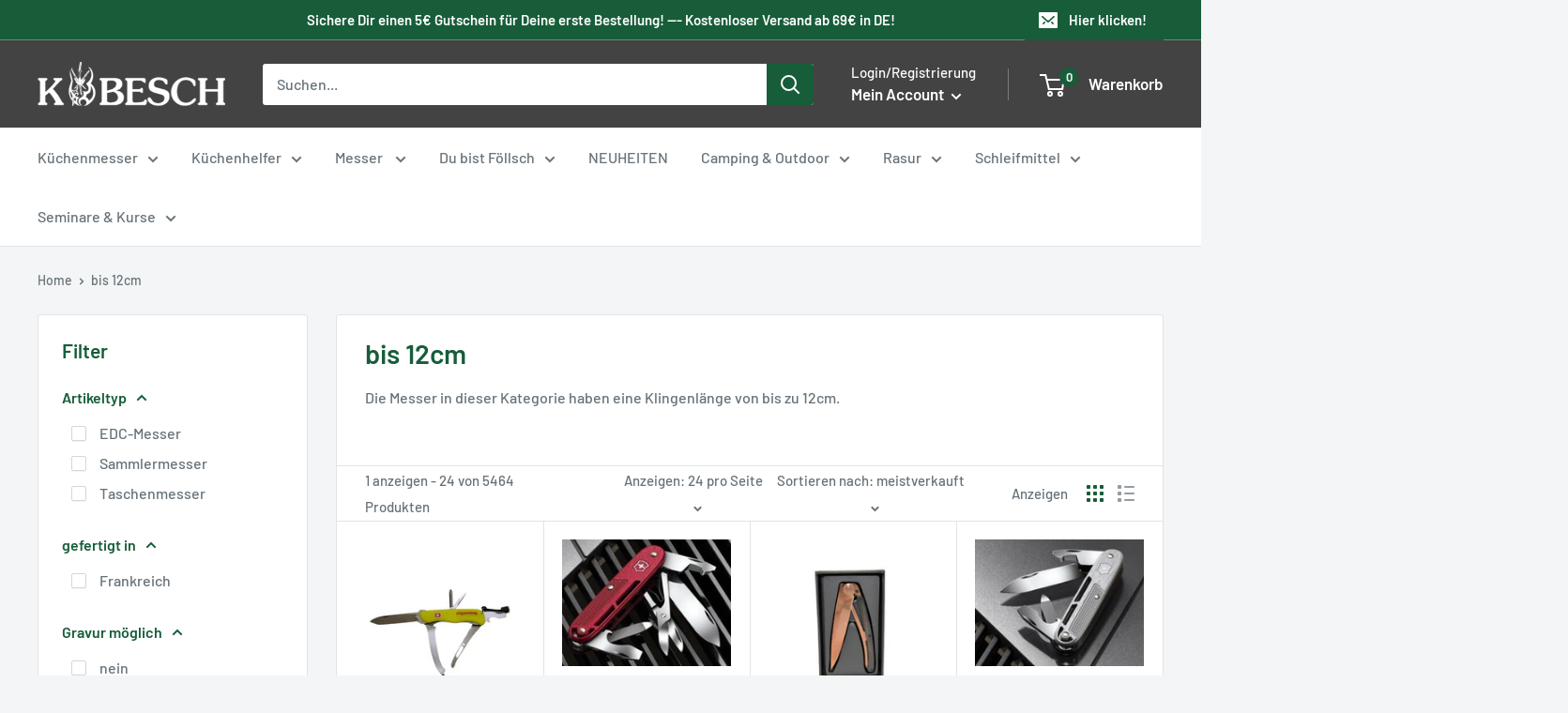

--- FILE ---
content_type: text/html; charset=utf-8
request_url: https://www.messerschmiede-kubesch.shop/collections/kleiner-als-12cm
body_size: 101164
content:


<!doctype html>

<html class="no-js" lang="de">
  <head>


    <meta charset="utf-8">
    <meta name="viewport" content="width=device-width, initial-scale=1.0, height=device-height, minimum-scale=1.0, maximum-scale=5.0">
    <meta name="theme-color" content="#175d39">
    <meta name="google-site-verification" content="jAKzZKwAUed7aqhqMEeHV2xaLgYQLn982L1cpuDaunk" />
    <meta name="facebook-domain-verification" content="2iw7l00d5bko2cm69makkdk68ts89h" /><title>bis 12cm
</title><meta name="description" content="Die Messer in dieser Kategorie haben eine Klingenlänge von bis zu 12cm. "><link rel="canonical" href="https://www.messerschmiede-kubesch.shop/collections/kleiner-als-12cm"><link rel="shortcut icon" href="//www.messerschmiede-kubesch.shop/cdn/shop/files/Knife_Expert_1_96x96.jpg?v=1614286098" type="image/png"><link rel="preload" as="style" href="//www.messerschmiede-kubesch.shop/cdn/shop/t/41/assets/theme.css?v=1301664796270257941732906860">
    <link rel="preload" as="script" href="//www.messerschmiede-kubesch.shop/cdn/shop/t/41/assets/theme.min.js?v=2548223378064318461732906860">
    <link rel="preconnect" href="https://cdn.shopify.com">
    <link rel="preconnect" href="https://fonts.shopifycdn.com">
    <link rel="dns-prefetch" href="https://productreviews.shopifycdn.com">
    <link rel="dns-prefetch" href="https://ajax.googleapis.com">
    <link rel="dns-prefetch" href="https://maps.googleapis.com">
    <link rel="dns-prefetch" href="https://maps.gstatic.com">

    <meta property="og:type" content="website">
  <meta property="og:title" content="bis 12cm">
  <meta property="og:image" content="http://www.messerschmiede-kubesch.shop/cdn/shop/files/Victorinox-RescueTool-Zweihand-1.png?v=1692714972">
  <meta property="og:image:secure_url" content="https://www.messerschmiede-kubesch.shop/cdn/shop/files/Victorinox-RescueTool-Zweihand-1.png?v=1692714972">
  <meta property="og:image:width" content="1080">
  <meta property="og:image:height" content="1080"><meta property="og:description" content="Die Messer in dieser Kategorie haben eine Klingenlänge von bis zu 12cm. "><meta property="og:url" content="https://www.messerschmiede-kubesch.shop/collections/kleiner-als-12cm">
<meta property="og:site_name" content="Messerschmiede Kubesch"><meta name="twitter:card" content="summary"><meta name="twitter:title" content="bis 12cm">
  <meta name="twitter:description" content="Die Messer in dieser Kategorie haben eine Klingenlänge von bis zu 12cm. ">
  <meta name="twitter:image" content="https://www.messerschmiede-kubesch.shop/cdn/shop/files/Victorinox-RescueTool-Zweihand-1_600x600_crop_center.png?v=1692714972">
    <link rel="preload" href="//www.messerschmiede-kubesch.shop/cdn/fonts/barlow/barlow_n6.329f582a81f63f125e63c20a5a80ae9477df68e1.woff2" as="font" type="font/woff2" crossorigin>
<link rel="preload" href="//www.messerschmiede-kubesch.shop/cdn/fonts/barlow/barlow_n5.a193a1990790eba0cc5cca569d23799830e90f07.woff2" as="font" type="font/woff2" crossorigin><link rel="preload" href="//www.messerschmiede-kubesch.shop/cdn/fonts/barlow/barlow_i6.5a22bd20fb27bad4d7674cc6e666fb9c77d813bb.woff2" as="font" type="font/woff2" crossorigin><link rel="preload" href="//www.messerschmiede-kubesch.shop/cdn/fonts/barlow/barlow_n7.691d1d11f150e857dcbc1c10ef03d825bc378d81.woff2" as="font" type="font/woff2" crossorigin><link rel="preload" href="//www.messerschmiede-kubesch.shop/cdn/fonts/barlow/barlow_i5.714d58286997b65cd479af615cfa9bb0a117a573.woff2" as="font" type="font/woff2" crossorigin><link rel="preload" href="//www.messerschmiede-kubesch.shop/cdn/fonts/barlow/barlow_i7.50e19d6cc2ba5146fa437a5a7443c76d5d730103.woff2" as="font" type="font/woff2" crossorigin><link rel="preload" href="//www.messerschmiede-kubesch.shop/cdn/fonts/barlow/barlow_n6.329f582a81f63f125e63c20a5a80ae9477df68e1.woff2" as="font" type="font/woff2" crossorigin><style>
  @font-face {
  font-family: Barlow;
  font-weight: 600;
  font-style: normal;
  font-display: fallback;
  src: url("//www.messerschmiede-kubesch.shop/cdn/fonts/barlow/barlow_n6.329f582a81f63f125e63c20a5a80ae9477df68e1.woff2") format("woff2"),
       url("//www.messerschmiede-kubesch.shop/cdn/fonts/barlow/barlow_n6.0163402e36247bcb8b02716880d0b39568412e9e.woff") format("woff");
}

  @font-face {
  font-family: Barlow;
  font-weight: 500;
  font-style: normal;
  font-display: fallback;
  src: url("//www.messerschmiede-kubesch.shop/cdn/fonts/barlow/barlow_n5.a193a1990790eba0cc5cca569d23799830e90f07.woff2") format("woff2"),
       url("//www.messerschmiede-kubesch.shop/cdn/fonts/barlow/barlow_n5.ae31c82169b1dc0715609b8cc6a610b917808358.woff") format("woff");
}

@font-face {
  font-family: Barlow;
  font-weight: 600;
  font-style: normal;
  font-display: fallback;
  src: url("//www.messerschmiede-kubesch.shop/cdn/fonts/barlow/barlow_n6.329f582a81f63f125e63c20a5a80ae9477df68e1.woff2") format("woff2"),
       url("//www.messerschmiede-kubesch.shop/cdn/fonts/barlow/barlow_n6.0163402e36247bcb8b02716880d0b39568412e9e.woff") format("woff");
}

@font-face {
  font-family: Barlow;
  font-weight: 600;
  font-style: italic;
  font-display: fallback;
  src: url("//www.messerschmiede-kubesch.shop/cdn/fonts/barlow/barlow_i6.5a22bd20fb27bad4d7674cc6e666fb9c77d813bb.woff2") format("woff2"),
       url("//www.messerschmiede-kubesch.shop/cdn/fonts/barlow/barlow_i6.1c8787fcb59f3add01a87f21b38c7ef797e3b3a1.woff") format("woff");
}


  @font-face {
  font-family: Barlow;
  font-weight: 700;
  font-style: normal;
  font-display: fallback;
  src: url("//www.messerschmiede-kubesch.shop/cdn/fonts/barlow/barlow_n7.691d1d11f150e857dcbc1c10ef03d825bc378d81.woff2") format("woff2"),
       url("//www.messerschmiede-kubesch.shop/cdn/fonts/barlow/barlow_n7.4fdbb1cb7da0e2c2f88492243ffa2b4f91924840.woff") format("woff");
}

  @font-face {
  font-family: Barlow;
  font-weight: 500;
  font-style: italic;
  font-display: fallback;
  src: url("//www.messerschmiede-kubesch.shop/cdn/fonts/barlow/barlow_i5.714d58286997b65cd479af615cfa9bb0a117a573.woff2") format("woff2"),
       url("//www.messerschmiede-kubesch.shop/cdn/fonts/barlow/barlow_i5.0120f77e6447d3b5df4bbec8ad8c2d029d87fb21.woff") format("woff");
}

  @font-face {
  font-family: Barlow;
  font-weight: 700;
  font-style: italic;
  font-display: fallback;
  src: url("//www.messerschmiede-kubesch.shop/cdn/fonts/barlow/barlow_i7.50e19d6cc2ba5146fa437a5a7443c76d5d730103.woff2") format("woff2"),
       url("//www.messerschmiede-kubesch.shop/cdn/fonts/barlow/barlow_i7.47e9f98f1b094d912e6fd631cc3fe93d9f40964f.woff") format("woff");
}


  :root {
    --default-text-font-size : 15px;
    --base-text-font-size    : 16px;
    --heading-font-family    : Barlow, sans-serif;
    --heading-font-weight    : 600;
    --heading-font-style     : normal;
    --text-font-family       : Barlow, sans-serif;
    --text-font-weight       : 500;
    --text-font-style        : normal;
    --text-font-bolder-weight: 600;
    --text-link-decoration   : underline;

    --text-color               : #677279;
    --text-color-rgb           : 103, 114, 121;
    --heading-color            : #175d39;
    --border-color             : #e1e3e4;
    --border-color-rgb         : 225, 227, 228;
    --form-border-color        : #d4d6d8;
    --accent-color             : #175d39;
    --accent-color-rgb         : 23, 93, 57;
    --link-color               : #444343;
    --link-color-hover         : #1d1d1d;
    --background               : #f3f5f6;
    --secondary-background     : #ffffff;
    --secondary-background-rgb : 255, 255, 255;
    --accent-background        : rgba(23, 93, 57, 0.08);

    --error-color       : #ff0000;
    --error-background  : rgba(255, 0, 0, 0.07);
    --success-color     : #00aa00;
    --success-background: rgba(0, 170, 0, 0.11);

    --primary-button-background      : #175d39;
    --primary-button-background-rgb  : 23, 93, 57;
    --primary-button-text-color      : #ffffff;
    --secondary-button-background    : #175d39;
    --secondary-button-background-rgb: 23, 93, 57;
    --secondary-button-text-color    : #ffffff;

    --header-background      : #444343;
    --header-text-color      : #ffffff;
    --header-light-text-color: #ffffff;
    --header-border-color    : rgba(255, 255, 255, 0.3);
    --header-accent-color    : #175d39;

    --flickity-arrow-color: #abb1b4;--product-on-sale-accent           : #ee0000;
    --product-on-sale-accent-rgb       : 238, 0, 0;
    --product-on-sale-color            : #ffffff;
    --product-in-stock-color           : #00aa00;
    --product-low-stock-color          : #ee0000;
    --product-sold-out-color           : #8a9297;
    --product-custom-label-1-background: #00aa00;
    --product-custom-label-1-color     : #ffffff;
    --product-custom-label-2-background: #00a500;
    --product-custom-label-2-color     : #ffffff;
    --product-review-star-color        : #ffbd00;

    --mobile-container-gutter : 20px;
    --desktop-container-gutter: 40px;
  }
</style>

<script>
  // IE11 does not have support for CSS variables, so we have to polyfill them
  if (!(((window || {}).CSS || {}).supports && window.CSS.supports('(--a: 0)'))) {
    const script = document.createElement('script');
    script.type = 'text/javascript';
    script.src = 'https://cdn.jsdelivr.net/npm/css-vars-ponyfill@2';
    script.onload = function() {
      cssVars({});
    };

    document.getElementsByTagName('head')[0].appendChild(script);
  }
</script>

      
    
           <script>window.performance && window.performance.mark && window.performance.mark('shopify.content_for_header.start');</script><meta name="google-site-verification" content="vcB_Y4v3SxBuuyiFCDWi7IdsnYFfeOO1B-4WRHXb_mg">
<meta id="shopify-digital-wallet" name="shopify-digital-wallet" content="/31596642437/digital_wallets/dialog">
<meta name="shopify-checkout-api-token" content="9faaf86c199e6409af3a7513ed88b2bf">
<meta id="in-context-paypal-metadata" data-shop-id="31596642437" data-venmo-supported="false" data-environment="production" data-locale="de_DE" data-paypal-v4="true" data-currency="EUR">
<link rel="alternate" type="application/atom+xml" title="Feed" href="/collections/kleiner-als-12cm.atom" />
<link rel="next" href="/collections/kleiner-als-12cm?page=2">
<link rel="alternate" type="application/json+oembed" href="https://www.messerschmiede-kubesch.shop/collections/kleiner-als-12cm.oembed">
<script async="async" src="/checkouts/internal/preloads.js?locale=de-DE"></script>
<link rel="preconnect" href="https://shop.app" crossorigin="anonymous">
<script async="async" src="https://shop.app/checkouts/internal/preloads.js?locale=de-DE&shop_id=31596642437" crossorigin="anonymous"></script>
<script id="apple-pay-shop-capabilities" type="application/json">{"shopId":31596642437,"countryCode":"DE","currencyCode":"EUR","merchantCapabilities":["supports3DS"],"merchantId":"gid:\/\/shopify\/Shop\/31596642437","merchantName":"Messerschmiede Kubesch","requiredBillingContactFields":["postalAddress","email","phone"],"requiredShippingContactFields":["postalAddress","email","phone"],"shippingType":"shipping","supportedNetworks":["visa","maestro","masterCard","amex"],"total":{"type":"pending","label":"Messerschmiede Kubesch","amount":"1.00"},"shopifyPaymentsEnabled":true,"supportsSubscriptions":true}</script>
<script id="shopify-features" type="application/json">{"accessToken":"9faaf86c199e6409af3a7513ed88b2bf","betas":["rich-media-storefront-analytics"],"domain":"www.messerschmiede-kubesch.shop","predictiveSearch":true,"shopId":31596642437,"locale":"de"}</script>
<script>var Shopify = Shopify || {};
Shopify.shop = "kubesch-onlineshop.myshopify.com";
Shopify.locale = "de";
Shopify.currency = {"active":"EUR","rate":"1.0"};
Shopify.country = "DE";
Shopify.theme = {"name":"Messerschmiede Kubesch 29.11.24","id":168274395401,"schema_name":"Warehouse","schema_version":"1.11.0","theme_store_id":871,"role":"main"};
Shopify.theme.handle = "null";
Shopify.theme.style = {"id":null,"handle":null};
Shopify.cdnHost = "www.messerschmiede-kubesch.shop/cdn";
Shopify.routes = Shopify.routes || {};
Shopify.routes.root = "/";</script>
<script type="module">!function(o){(o.Shopify=o.Shopify||{}).modules=!0}(window);</script>
<script>!function(o){function n(){var o=[];function n(){o.push(Array.prototype.slice.apply(arguments))}return n.q=o,n}var t=o.Shopify=o.Shopify||{};t.loadFeatures=n(),t.autoloadFeatures=n()}(window);</script>
<script>
  window.ShopifyPay = window.ShopifyPay || {};
  window.ShopifyPay.apiHost = "shop.app\/pay";
  window.ShopifyPay.redirectState = null;
</script>
<script id="shop-js-analytics" type="application/json">{"pageType":"collection"}</script>
<script defer="defer" async type="module" src="//www.messerschmiede-kubesch.shop/cdn/shopifycloud/shop-js/modules/v2/client.init-shop-cart-sync_BH0MO3MH.de.esm.js"></script>
<script defer="defer" async type="module" src="//www.messerschmiede-kubesch.shop/cdn/shopifycloud/shop-js/modules/v2/chunk.common_BErAfWaM.esm.js"></script>
<script defer="defer" async type="module" src="//www.messerschmiede-kubesch.shop/cdn/shopifycloud/shop-js/modules/v2/chunk.modal_DqzNaksh.esm.js"></script>
<script type="module">
  await import("//www.messerschmiede-kubesch.shop/cdn/shopifycloud/shop-js/modules/v2/client.init-shop-cart-sync_BH0MO3MH.de.esm.js");
await import("//www.messerschmiede-kubesch.shop/cdn/shopifycloud/shop-js/modules/v2/chunk.common_BErAfWaM.esm.js");
await import("//www.messerschmiede-kubesch.shop/cdn/shopifycloud/shop-js/modules/v2/chunk.modal_DqzNaksh.esm.js");

  window.Shopify.SignInWithShop?.initShopCartSync?.({"fedCMEnabled":true,"windoidEnabled":true});

</script>
<script>
  window.Shopify = window.Shopify || {};
  if (!window.Shopify.featureAssets) window.Shopify.featureAssets = {};
  window.Shopify.featureAssets['shop-js'] = {"shop-cart-sync":["modules/v2/client.shop-cart-sync__0cGp0nR.de.esm.js","modules/v2/chunk.common_BErAfWaM.esm.js","modules/v2/chunk.modal_DqzNaksh.esm.js"],"init-fed-cm":["modules/v2/client.init-fed-cm_CM6VDTst.de.esm.js","modules/v2/chunk.common_BErAfWaM.esm.js","modules/v2/chunk.modal_DqzNaksh.esm.js"],"init-shop-email-lookup-coordinator":["modules/v2/client.init-shop-email-lookup-coordinator_CBMbWck_.de.esm.js","modules/v2/chunk.common_BErAfWaM.esm.js","modules/v2/chunk.modal_DqzNaksh.esm.js"],"init-windoid":["modules/v2/client.init-windoid_BLu1c52k.de.esm.js","modules/v2/chunk.common_BErAfWaM.esm.js","modules/v2/chunk.modal_DqzNaksh.esm.js"],"shop-button":["modules/v2/client.shop-button_CA8sgLdC.de.esm.js","modules/v2/chunk.common_BErAfWaM.esm.js","modules/v2/chunk.modal_DqzNaksh.esm.js"],"shop-cash-offers":["modules/v2/client.shop-cash-offers_CtGlpQVP.de.esm.js","modules/v2/chunk.common_BErAfWaM.esm.js","modules/v2/chunk.modal_DqzNaksh.esm.js"],"shop-toast-manager":["modules/v2/client.shop-toast-manager_uf2EYvu_.de.esm.js","modules/v2/chunk.common_BErAfWaM.esm.js","modules/v2/chunk.modal_DqzNaksh.esm.js"],"init-shop-cart-sync":["modules/v2/client.init-shop-cart-sync_BH0MO3MH.de.esm.js","modules/v2/chunk.common_BErAfWaM.esm.js","modules/v2/chunk.modal_DqzNaksh.esm.js"],"init-customer-accounts-sign-up":["modules/v2/client.init-customer-accounts-sign-up_GYoAbbBa.de.esm.js","modules/v2/client.shop-login-button_BwiwRr-G.de.esm.js","modules/v2/chunk.common_BErAfWaM.esm.js","modules/v2/chunk.modal_DqzNaksh.esm.js"],"pay-button":["modules/v2/client.pay-button_Fn8OU5F0.de.esm.js","modules/v2/chunk.common_BErAfWaM.esm.js","modules/v2/chunk.modal_DqzNaksh.esm.js"],"init-customer-accounts":["modules/v2/client.init-customer-accounts_hH0NE_bx.de.esm.js","modules/v2/client.shop-login-button_BwiwRr-G.de.esm.js","modules/v2/chunk.common_BErAfWaM.esm.js","modules/v2/chunk.modal_DqzNaksh.esm.js"],"avatar":["modules/v2/client.avatar_BTnouDA3.de.esm.js"],"init-shop-for-new-customer-accounts":["modules/v2/client.init-shop-for-new-customer-accounts_iGaU0q4U.de.esm.js","modules/v2/client.shop-login-button_BwiwRr-G.de.esm.js","modules/v2/chunk.common_BErAfWaM.esm.js","modules/v2/chunk.modal_DqzNaksh.esm.js"],"shop-follow-button":["modules/v2/client.shop-follow-button_DfZt4rU7.de.esm.js","modules/v2/chunk.common_BErAfWaM.esm.js","modules/v2/chunk.modal_DqzNaksh.esm.js"],"checkout-modal":["modules/v2/client.checkout-modal_BkbVv7me.de.esm.js","modules/v2/chunk.common_BErAfWaM.esm.js","modules/v2/chunk.modal_DqzNaksh.esm.js"],"shop-login-button":["modules/v2/client.shop-login-button_BwiwRr-G.de.esm.js","modules/v2/chunk.common_BErAfWaM.esm.js","modules/v2/chunk.modal_DqzNaksh.esm.js"],"lead-capture":["modules/v2/client.lead-capture_uTCHmOe0.de.esm.js","modules/v2/chunk.common_BErAfWaM.esm.js","modules/v2/chunk.modal_DqzNaksh.esm.js"],"shop-login":["modules/v2/client.shop-login_DZ2U4X68.de.esm.js","modules/v2/chunk.common_BErAfWaM.esm.js","modules/v2/chunk.modal_DqzNaksh.esm.js"],"payment-terms":["modules/v2/client.payment-terms_ARjsA2tN.de.esm.js","modules/v2/chunk.common_BErAfWaM.esm.js","modules/v2/chunk.modal_DqzNaksh.esm.js"]};
</script>
<script>(function() {
  var isLoaded = false;
  function asyncLoad() {
    if (isLoaded) return;
    isLoaded = true;
    var urls = ["\/\/cdn.shopify.com\/proxy\/5d0e3e06c80e1c6b3e8fb5dcd8619c82d50d917943fa8f035d3830cedff86875\/static.cdn.printful.com\/static\/js\/external\/shopify-product-customizer.js?v=0.28\u0026shop=kubesch-onlineshop.myshopify.com\u0026sp-cache-control=cHVibGljLCBtYXgtYWdlPTkwMA"];
    for (var i = 0; i < urls.length; i++) {
      var s = document.createElement('script');
      s.type = 'text/javascript';
      s.async = true;
      s.src = urls[i];
      var x = document.getElementsByTagName('script')[0];
      x.parentNode.insertBefore(s, x);
    }
  };
  if(window.attachEvent) {
    window.attachEvent('onload', asyncLoad);
  } else {
    window.addEventListener('load', asyncLoad, false);
  }
})();</script>
<script id="__st">var __st={"a":31596642437,"offset":3600,"reqid":"7523e728-64fe-48a6-aa18-87ba66a99173-1770144184","pageurl":"www.messerschmiede-kubesch.shop\/collections\/kleiner-als-12cm","u":"d11884a79df4","p":"collection","rtyp":"collection","rid":202423435421};</script>
<script>window.ShopifyPaypalV4VisibilityTracking = true;</script>
<script id="captcha-bootstrap">!function(){'use strict';const t='contact',e='account',n='new_comment',o=[[t,t],['blogs',n],['comments',n],[t,'customer']],c=[[e,'customer_login'],[e,'guest_login'],[e,'recover_customer_password'],[e,'create_customer']],r=t=>t.map((([t,e])=>`form[action*='/${t}']:not([data-nocaptcha='true']) input[name='form_type'][value='${e}']`)).join(','),a=t=>()=>t?[...document.querySelectorAll(t)].map((t=>t.form)):[];function s(){const t=[...o],e=r(t);return a(e)}const i='password',u='form_key',d=['recaptcha-v3-token','g-recaptcha-response','h-captcha-response',i],f=()=>{try{return window.sessionStorage}catch{return}},m='__shopify_v',_=t=>t.elements[u];function p(t,e,n=!1){try{const o=window.sessionStorage,c=JSON.parse(o.getItem(e)),{data:r}=function(t){const{data:e,action:n}=t;return t[m]||n?{data:e,action:n}:{data:t,action:n}}(c);for(const[e,n]of Object.entries(r))t.elements[e]&&(t.elements[e].value=n);n&&o.removeItem(e)}catch(o){console.error('form repopulation failed',{error:o})}}const l='form_type',E='cptcha';function T(t){t.dataset[E]=!0}const w=window,h=w.document,L='Shopify',v='ce_forms',y='captcha';let A=!1;((t,e)=>{const n=(g='f06e6c50-85a8-45c8-87d0-21a2b65856fe',I='https://cdn.shopify.com/shopifycloud/storefront-forms-hcaptcha/ce_storefront_forms_captcha_hcaptcha.v1.5.2.iife.js',D={infoText:'Durch hCaptcha geschützt',privacyText:'Datenschutz',termsText:'Allgemeine Geschäftsbedingungen'},(t,e,n)=>{const o=w[L][v],c=o.bindForm;if(c)return c(t,g,e,D).then(n);var r;o.q.push([[t,g,e,D],n]),r=I,A||(h.body.append(Object.assign(h.createElement('script'),{id:'captcha-provider',async:!0,src:r})),A=!0)});var g,I,D;w[L]=w[L]||{},w[L][v]=w[L][v]||{},w[L][v].q=[],w[L][y]=w[L][y]||{},w[L][y].protect=function(t,e){n(t,void 0,e),T(t)},Object.freeze(w[L][y]),function(t,e,n,w,h,L){const[v,y,A,g]=function(t,e,n){const i=e?o:[],u=t?c:[],d=[...i,...u],f=r(d),m=r(i),_=r(d.filter((([t,e])=>n.includes(e))));return[a(f),a(m),a(_),s()]}(w,h,L),I=t=>{const e=t.target;return e instanceof HTMLFormElement?e:e&&e.form},D=t=>v().includes(t);t.addEventListener('submit',(t=>{const e=I(t);if(!e)return;const n=D(e)&&!e.dataset.hcaptchaBound&&!e.dataset.recaptchaBound,o=_(e),c=g().includes(e)&&(!o||!o.value);(n||c)&&t.preventDefault(),c&&!n&&(function(t){try{if(!f())return;!function(t){const e=f();if(!e)return;const n=_(t);if(!n)return;const o=n.value;o&&e.removeItem(o)}(t);const e=Array.from(Array(32),(()=>Math.random().toString(36)[2])).join('');!function(t,e){_(t)||t.append(Object.assign(document.createElement('input'),{type:'hidden',name:u})),t.elements[u].value=e}(t,e),function(t,e){const n=f();if(!n)return;const o=[...t.querySelectorAll(`input[type='${i}']`)].map((({name:t})=>t)),c=[...d,...o],r={};for(const[a,s]of new FormData(t).entries())c.includes(a)||(r[a]=s);n.setItem(e,JSON.stringify({[m]:1,action:t.action,data:r}))}(t,e)}catch(e){console.error('failed to persist form',e)}}(e),e.submit())}));const S=(t,e)=>{t&&!t.dataset[E]&&(n(t,e.some((e=>e===t))),T(t))};for(const o of['focusin','change'])t.addEventListener(o,(t=>{const e=I(t);D(e)&&S(e,y())}));const B=e.get('form_key'),M=e.get(l),P=B&&M;t.addEventListener('DOMContentLoaded',(()=>{const t=y();if(P)for(const e of t)e.elements[l].value===M&&p(e,B);[...new Set([...A(),...v().filter((t=>'true'===t.dataset.shopifyCaptcha))])].forEach((e=>S(e,t)))}))}(h,new URLSearchParams(w.location.search),n,t,e,['guest_login'])})(!0,!0)}();</script>
<script integrity="sha256-4kQ18oKyAcykRKYeNunJcIwy7WH5gtpwJnB7kiuLZ1E=" data-source-attribution="shopify.loadfeatures" defer="defer" src="//www.messerschmiede-kubesch.shop/cdn/shopifycloud/storefront/assets/storefront/load_feature-a0a9edcb.js" crossorigin="anonymous"></script>
<script crossorigin="anonymous" defer="defer" src="//www.messerschmiede-kubesch.shop/cdn/shopifycloud/storefront/assets/shopify_pay/storefront-65b4c6d7.js?v=20250812"></script>
<script data-source-attribution="shopify.dynamic_checkout.dynamic.init">var Shopify=Shopify||{};Shopify.PaymentButton=Shopify.PaymentButton||{isStorefrontPortableWallets:!0,init:function(){window.Shopify.PaymentButton.init=function(){};var t=document.createElement("script");t.src="https://www.messerschmiede-kubesch.shop/cdn/shopifycloud/portable-wallets/latest/portable-wallets.de.js",t.type="module",document.head.appendChild(t)}};
</script>
<script data-source-attribution="shopify.dynamic_checkout.buyer_consent">
  function portableWalletsHideBuyerConsent(e){var t=document.getElementById("shopify-buyer-consent"),n=document.getElementById("shopify-subscription-policy-button");t&&n&&(t.classList.add("hidden"),t.setAttribute("aria-hidden","true"),n.removeEventListener("click",e))}function portableWalletsShowBuyerConsent(e){var t=document.getElementById("shopify-buyer-consent"),n=document.getElementById("shopify-subscription-policy-button");t&&n&&(t.classList.remove("hidden"),t.removeAttribute("aria-hidden"),n.addEventListener("click",e))}window.Shopify?.PaymentButton&&(window.Shopify.PaymentButton.hideBuyerConsent=portableWalletsHideBuyerConsent,window.Shopify.PaymentButton.showBuyerConsent=portableWalletsShowBuyerConsent);
</script>
<script data-source-attribution="shopify.dynamic_checkout.cart.bootstrap">document.addEventListener("DOMContentLoaded",(function(){function t(){return document.querySelector("shopify-accelerated-checkout-cart, shopify-accelerated-checkout")}if(t())Shopify.PaymentButton.init();else{new MutationObserver((function(e,n){t()&&(Shopify.PaymentButton.init(),n.disconnect())})).observe(document.body,{childList:!0,subtree:!0})}}));
</script>
<link id="shopify-accelerated-checkout-styles" rel="stylesheet" media="screen" href="https://www.messerschmiede-kubesch.shop/cdn/shopifycloud/portable-wallets/latest/accelerated-checkout-backwards-compat.css" crossorigin="anonymous">
<style id="shopify-accelerated-checkout-cart">
        #shopify-buyer-consent {
  margin-top: 1em;
  display: inline-block;
  width: 100%;
}

#shopify-buyer-consent.hidden {
  display: none;
}

#shopify-subscription-policy-button {
  background: none;
  border: none;
  padding: 0;
  text-decoration: underline;
  font-size: inherit;
  cursor: pointer;
}

#shopify-subscription-policy-button::before {
  box-shadow: none;
}

      </style>

<script>window.performance && window.performance.mark && window.performance.mark('shopify.content_for_header.end');</script>
 
     

    <link rel="stylesheet" href="//www.messerschmiede-kubesch.shop/cdn/shop/t/41/assets/theme.css?v=1301664796270257941732906860">

    


  <script type="application/ld+json">
  {
    "@context": "http://schema.org",
    "@type": "BreadcrumbList",
  "itemListElement": [{
      "@type": "ListItem",
      "position": 1,
      "name": "Home",
      "item": "https://www.messerschmiede-kubesch.shop"
    },{
          "@type": "ListItem",
          "position": 2,
          "name": "bis 12cm",
          "item": "https://www.messerschmiede-kubesch.shop/collections/kleiner-als-12cm"
        }]
  }
  </script>


    <script>
      // This allows to expose several variables to the global scope, to be used in scripts
      window.theme = {
        pageType: "collection",
        cartCount: 0,
        moneyFormat: "€{{amount_with_comma_separator}}",
        moneyWithCurrencyFormat: "€{{amount_with_comma_separator}} EUR",
        showDiscount: true,
        discountMode: "saving",
        searchMode: "product,article,page",
        cartType: "drawer"
      };

      window.routes = {
        rootUrl: "\/",
        cartUrl: "\/cart",
        cartAddUrl: "\/cart\/add",
        cartChangeUrl: "\/cart\/change",
        searchUrl: "\/search",
        productRecommendationsUrl: "\/recommendations\/products"
      };

      window.languages = {
        collectionOnSaleLabel: "Spare {{savings}} ",
        productFormUnavailable: "Nicht verfügbar",
        productFormAddToCart: "zum Warenkorb hinzufügen",
        productFormSoldOut: "Ausverkauft ",
        shippingEstimatorNoResults: "Für Deine Adresse wurde keine Versandmöglichkeit gefunden. ",
        shippingEstimatorOneResult: "Für Deine Adresse gibt es 1 Versandmethode:",
        shippingEstimatorMultipleResults: "Für Deine Adresse gibt es {{count}} Versandmethoden:",
        shippingEstimatorErrors: "Ein Fehler ist aufgetreten: "
      };

      window.lazySizesConfig = {
        loadHidden: false,
        hFac: 0.8,
        expFactor: 3,
        customMedia: {
          '--phone': '(max-width: 640px)',
          '--tablet': '(min-width: 641px) and (max-width: 1023px)',
          '--lap': '(min-width: 1024px)'
        }
      };

      document.documentElement.className = document.documentElement.className.replace('no-js', 'js');
    </script><script src="//www.messerschmiede-kubesch.shop/cdn/shop/t/41/assets/theme.min.js?v=2548223378064318461732906860" defer></script>
    <script src="//www.messerschmiede-kubesch.shop/cdn/shop/t/41/assets/custom.js?v=90373254691674712701732906860" defer></script><script>
        (function () {
          window.onpageshow = function() {
            // We force re-freshing the cart content onpageshow, as most browsers will serve a cache copy when hitting the
            // back button, which cause staled data
            document.documentElement.dispatchEvent(new CustomEvent('cart:refresh', {
              bubbles: true,
              detail: {scrollToTop: false}
            }));
          };
        })();
      </script><!-- BEGIN app block: shopify://apps/complianz-gdpr-cookie-consent/blocks/bc-block/e49729f0-d37d-4e24-ac65-e0e2f472ac27 -->

    
    
<link id='complianz-css' rel="stylesheet" href=https://cdn.shopify.com/extensions/019c1dc6-35f8-791d-b72a-878e9ee863b2/gdpr-legal-cookie-78/assets/complainz.css media="print" onload="this.media='all'">
    <style>
        #iubenda-iframe.iubenda-iframe-branded > div.purposes-header,
        #iubenda-iframe.iubenda-iframe-branded > div.iub-cmp-header,
        #purposes-container > div.purposes-header,
        #iubenda-cs-banner .iubenda-cs-brand {
            background-color: #ffffff !important;
            color: #000000!important;
        }
        #iubenda-iframe.iubenda-iframe-branded .purposes-header .iub-btn-cp ,
        #iubenda-iframe.iubenda-iframe-branded .purposes-header .iub-btn-cp:hover,
        #iubenda-iframe.iubenda-iframe-branded .purposes-header .iub-btn-back:hover  {
            background-color: #ffffff !important;
            opacity: 1 !important;
        }
        #iubenda-cs-banner .iub-toggle .iub-toggle-label {
            color: #ffffff!important;
        }
        #iubenda-iframe.iubenda-iframe-branded .purposes-header .iub-btn-cp:hover,
        #iubenda-iframe.iubenda-iframe-branded .purposes-header .iub-btn-back:hover {
            background-color: #000000!important;
            color: #ffffff!important;
        }
        #iubenda-cs-banner #iubenda-cs-title {
            font-size: 14px !important;
        }
        #iubenda-cs-banner .iubenda-cs-content,
        #iubenda-cs-title,
        .iub-toggle-checkbox.granular-control-checkbox span {
            background-color: #ffffff !important;
            color: #000000 !important;
            font-size: 14px !important;
        }
        #iubenda-cs-banner .iubenda-cs-close-btn {
            font-size: 14px !important;
            background-color: #ffffff !important;
        }
        #iubenda-cs-banner .iubenda-cs-opt-group {
            color: #ffffff !important;
        }
        #iubenda-cs-banner .iubenda-cs-opt-group button,
        .iubenda-alert button.iubenda-button-cancel {
            background-color: #2c74d3!important;
            color: #ffffff!important;
        }
        #iubenda-cs-banner .iubenda-cs-opt-group button.iubenda-cs-accept-btn,
        #iubenda-cs-banner .iubenda-cs-opt-group button.iubenda-cs-btn-primary,
        .iubenda-alert button.iubenda-button-confirm {
            background-color: #2c74d3 !important;
            color: #ffffff !important;
        }
        #iubenda-cs-banner .iubenda-cs-opt-group button.iubenda-cs-reject-btn {
            background-color: #2c74d3!important;
            color: #ffffff!important;
        }

        #iubenda-cs-banner .iubenda-banner-content button {
            cursor: pointer !important;
            color: currentColor !important;
            text-decoration: underline !important;
            border: none !important;
            background-color: transparent !important;
            font-size: 100% !important;
            padding: 0 !important;
        }

        #iubenda-cs-banner .iubenda-cs-opt-group button {
            border-radius: 4px !important;
            padding-block: 10px !important;
        }
        @media (min-width: 640px) {
            #iubenda-cs-banner.iubenda-cs-default-floating:not(.iubenda-cs-top):not(.iubenda-cs-center) .iubenda-cs-container, #iubenda-cs-banner.iubenda-cs-default-floating:not(.iubenda-cs-bottom):not(.iubenda-cs-center) .iubenda-cs-container, #iubenda-cs-banner.iubenda-cs-default-floating.iubenda-cs-center:not(.iubenda-cs-top):not(.iubenda-cs-bottom) .iubenda-cs-container {
                width: 560px !important;
            }
            #iubenda-cs-banner.iubenda-cs-default-floating:not(.iubenda-cs-top):not(.iubenda-cs-center) .iubenda-cs-opt-group, #iubenda-cs-banner.iubenda-cs-default-floating:not(.iubenda-cs-bottom):not(.iubenda-cs-center) .iubenda-cs-opt-group, #iubenda-cs-banner.iubenda-cs-default-floating.iubenda-cs-center:not(.iubenda-cs-top):not(.iubenda-cs-bottom) .iubenda-cs-opt-group {
                flex-direction: row !important;
            }
            #iubenda-cs-banner .iubenda-cs-opt-group button:not(:last-of-type),
            #iubenda-cs-banner .iubenda-cs-opt-group button {
                margin-right: 4px !important;
            }
            #iubenda-cs-banner .iubenda-cs-container .iubenda-cs-brand {
                position: absolute !important;
                inset-block-start: 6px;
            }
        }
        #iubenda-cs-banner.iubenda-cs-default-floating:not(.iubenda-cs-top):not(.iubenda-cs-center) .iubenda-cs-opt-group > div, #iubenda-cs-banner.iubenda-cs-default-floating:not(.iubenda-cs-bottom):not(.iubenda-cs-center) .iubenda-cs-opt-group > div, #iubenda-cs-banner.iubenda-cs-default-floating.iubenda-cs-center:not(.iubenda-cs-top):not(.iubenda-cs-bottom) .iubenda-cs-opt-group > div {
            flex-direction: row-reverse;
            width: 100% !important;
        }

        .iubenda-cs-brand-badge-outer, .iubenda-cs-brand-badge, #iubenda-cs-banner.iubenda-cs-default-floating.iubenda-cs-bottom .iubenda-cs-brand-badge-outer,
        #iubenda-cs-banner.iubenda-cs-default.iubenda-cs-bottom .iubenda-cs-brand-badge-outer,
        #iubenda-cs-banner.iubenda-cs-default:not(.iubenda-cs-left) .iubenda-cs-brand-badge-outer,
        #iubenda-cs-banner.iubenda-cs-default-floating:not(.iubenda-cs-left) .iubenda-cs-brand-badge-outer {
            display: none !important
        }

        #iubenda-cs-banner:not(.iubenda-cs-top):not(.iubenda-cs-bottom) .iubenda-cs-container.iubenda-cs-themed {
            flex-direction: row !important;
        }

        #iubenda-cs-banner #iubenda-cs-title,
        #iubenda-cs-banner #iubenda-cs-custom-title {
            justify-self: center !important;
            font-size: 14px !important;
            font-family: -apple-system,sans-serif !important;
            margin-inline: auto !important;
            width: 55% !important;
            text-align: center;
            font-weight: 600;
            visibility: unset;
        }

        @media (max-width: 640px) {
            #iubenda-cs-banner #iubenda-cs-title,
            #iubenda-cs-banner #iubenda-cs-custom-title {
                display: block;
            }
        }

        #iubenda-cs-banner .iubenda-cs-brand img {
            max-width: 110px !important;
            min-height: 32px !important;
        }
        #iubenda-cs-banner .iubenda-cs-container .iubenda-cs-brand {
            background: none !important;
            padding: 0px !important;
            margin-block-start:10px !important;
            margin-inline-start:16px !important;
        }

        #iubenda-cs-banner .iubenda-cs-opt-group button {
            padding-inline: 4px !important;
        }

    </style>
    
    
    
    

    <script type="text/javascript">
        function injectComplianceCss(cssText) {
            const existing = document.querySelector('style[data-compliance-custom="true"]');
            if (existing) existing.remove();

            const style = document.createElement('style');
            style.setAttribute('data-compliance-custom', 'true');
            style.appendChild(document.createTextNode(cssText));
            document.body.appendChild(style);
        }

        window.addEventListener('DOMContentLoaded', () => {
            const css = "";
            injectComplianceCss(css);
        });
        function loadScript(src) {
            return new Promise((resolve, reject) => {
                const s = document.createElement("script");
                s.src = src;
                s.charset = "UTF-8";
                s.onload = resolve;
                s.onerror = reject;
                document.head.appendChild(s);
            });
        }

        function filterGoogleConsentModeURLs(domainsArray) {
            const googleConsentModeComplianzURls = [
                // 197, # Google Tag Manager:
                {"domain":"s.www.googletagmanager.com", "path":""},
                {"domain":"www.tagmanager.google.com", "path":""},
                {"domain":"www.googletagmanager.com", "path":""},
                {"domain":"googletagmanager.com", "path":""},
                {"domain":"tagassistant.google.com", "path":""},
                {"domain":"tagmanager.google.com", "path":""},

                // 2110, # Google Analytics 4:
                {"domain":"www.analytics.google.com", "path":""},
                {"domain":"www.google-analytics.com", "path":""},
                {"domain":"ssl.google-analytics.com", "path":""},
                {"domain":"google-analytics.com", "path":""},
                {"domain":"analytics.google.com", "path":""},
                {"domain":"region1.google-analytics.com", "path":""},
                {"domain":"region1.analytics.google.com", "path":""},
                {"domain":"*.google-analytics.com", "path":""},
                {"domain":"www.googletagmanager.com", "path":"/gtag/js?id=G"},
                {"domain":"googletagmanager.com", "path":"/gtag/js?id=UA"},
                {"domain":"www.googletagmanager.com", "path":"/gtag/js?id=UA"},
                {"domain":"googletagmanager.com", "path":"/gtag/js?id=G"},

                // 177, # Google Ads conversion tracking:
                {"domain":"googlesyndication.com", "path":""},
                {"domain":"media.admob.com", "path":""},
                {"domain":"gmodules.com", "path":""},
                {"domain":"ad.ytsa.net", "path":""},
                {"domain":"dartmotif.net", "path":""},
                {"domain":"dmtry.com", "path":""},
                {"domain":"go.channelintelligence.com", "path":""},
                {"domain":"googleusercontent.com", "path":""},
                {"domain":"googlevideo.com", "path":""},
                {"domain":"gvt1.com", "path":""},
                {"domain":"links.channelintelligence.com", "path":""},
                {"domain":"obrasilinteirojoga.com.br", "path":""},
                {"domain":"pcdn.tcgmsrv.net", "path":""},
                {"domain":"rdr.tag.channelintelligence.com", "path":""},
                {"domain":"static.googleadsserving.cn", "path":""},
                {"domain":"studioapi.doubleclick.com", "path":""},
                {"domain":"teracent.net", "path":""},
                {"domain":"ttwbs.channelintelligence.com", "path":""},
                {"domain":"wtb.channelintelligence.com", "path":""},
                {"domain":"youknowbest.com", "path":""},
                {"domain":"doubleclick.net", "path":""},
                {"domain":"redirector.gvt1.com", "path":""},

                //116, # Google Ads Remarketing
                {"domain":"googlesyndication.com", "path":""},
                {"domain":"media.admob.com", "path":""},
                {"domain":"gmodules.com", "path":""},
                {"domain":"ad.ytsa.net", "path":""},
                {"domain":"dartmotif.net", "path":""},
                {"domain":"dmtry.com", "path":""},
                {"domain":"go.channelintelligence.com", "path":""},
                {"domain":"googleusercontent.com", "path":""},
                {"domain":"googlevideo.com", "path":""},
                {"domain":"gvt1.com", "path":""},
                {"domain":"links.channelintelligence.com", "path":""},
                {"domain":"obrasilinteirojoga.com.br", "path":""},
                {"domain":"pcdn.tcgmsrv.net", "path":""},
                {"domain":"rdr.tag.channelintelligence.com", "path":""},
                {"domain":"static.googleadsserving.cn", "path":""},
                {"domain":"studioapi.doubleclick.com", "path":""},
                {"domain":"teracent.net", "path":""},
                {"domain":"ttwbs.channelintelligence.com", "path":""},
                {"domain":"wtb.channelintelligence.com", "path":""},
                {"domain":"youknowbest.com", "path":""},
                {"domain":"doubleclick.net", "path":""},
                {"domain":"redirector.gvt1.com", "path":""}
            ];

            if (!Array.isArray(domainsArray)) { 
                return [];
            }

            const blockedPairs = new Map();
            for (const rule of googleConsentModeComplianzURls) {
                if (!blockedPairs.has(rule.domain)) {
                    blockedPairs.set(rule.domain, new Set());
                }
                blockedPairs.get(rule.domain).add(rule.path);
            }

            return domainsArray.filter(item => {
                const paths = blockedPairs.get(item.d);
                return !(paths && paths.has(item.p));
            });
        }

        function setupAutoblockingByDomain() {
            // autoblocking by domain
            const autoblockByDomainArray = [];
            const prefixID = '10000' // to not get mixed with real metis ids
            let cmpBlockerDomains = []
            let cmpCmplcVendorsPurposes = {}
            let counter = 1
            for (const object of autoblockByDomainArray) {
                cmpBlockerDomains.push({
                    d: object.d,
                    p: object.path,
                    v: prefixID + counter,
                });
                counter++;
            }
            
            counter = 1
            for (const object of autoblockByDomainArray) {
                cmpCmplcVendorsPurposes[prefixID + counter] = object?.p ?? '1';
                counter++;
            }

            Object.defineProperty(window, "cmp_iub_vendors_purposes", {
                get() {
                    return cmpCmplcVendorsPurposes;
                },
                set(value) {
                    cmpCmplcVendorsPurposes = { ...cmpCmplcVendorsPurposes, ...value };
                }
            });
            const basicGmc = true;


            Object.defineProperty(window, "cmp_importblockerdomains", {
                get() {
                    if (basicGmc) {
                        return filterGoogleConsentModeURLs(cmpBlockerDomains);
                    }
                    return cmpBlockerDomains;
                },
                set(value) {
                    cmpBlockerDomains = [ ...cmpBlockerDomains, ...value ];
                }
            });
        }

        function enforceRejectionRecovery() {
            const base = (window._iub = window._iub || {});
            const featuresHolder = {};

            function lockFlagOn(holder) {
                const desc = Object.getOwnPropertyDescriptor(holder, 'rejection_recovery');
                if (!desc) {
                    Object.defineProperty(holder, 'rejection_recovery', {
                        get() { return true; },
                        set(_) { /* ignore */ },
                        enumerable: true,
                        configurable: false
                    });
                }
                return holder;
            }

            Object.defineProperty(base, 'csFeatures', {
                configurable: false,
                enumerable: true,
                get() {
                    return featuresHolder;
                },
                set(obj) {
                    if (obj && typeof obj === 'object') {
                        Object.keys(obj).forEach(k => {
                            if (k !== 'rejection_recovery') {
                                featuresHolder[k] = obj[k];
                            }
                        });
                    }
                    // we lock it, it won't try to redefine
                    lockFlagOn(featuresHolder);
                }
            });

            // Ensure an object is exposed even if read early
            if (!('csFeatures' in base)) {
                base.csFeatures = {};
            } else {
                // If someone already set it synchronously, merge and lock now.
                base.csFeatures = base.csFeatures;
            }
        }

        function splitDomains(joinedString) {
            if (!joinedString) {
                return []; // empty string -> empty array
            }
            return joinedString.split(";");
        }

        function setupWhitelist() {
            // Whitelist by domain:
            const whitelistString = "";
            const whitelist_array = [...splitDomains(whitelistString)];
            if (Array.isArray(window?.cmp_block_ignoredomains)) {
                window.cmp_block_ignoredomains = [...whitelist_array, ...window.cmp_block_ignoredomains];
            }
        }

        async function initIubenda() {
            const currentCsConfiguration = {"siteId":4356227,"cookiePolicyIds":{"de":10598443},"banner":{"acceptButtonDisplay":true,"rejectButtonDisplay":true,"customizeButtonDisplay":true,"position":"float-center","backgroundOverlay":false,"fontSize":"14px","content":"","acceptButtonCaption":"","rejectButtonCaption":"","customizeButtonCaption":"","backgroundColor":"#ffffff","textColor":"#000000","acceptButtonColor":"#2c74d3","acceptButtonCaptionColor":"#ffffff","rejectButtonColor":"#2c74d3","rejectButtonCaptionColor":"#ffffff","customizeButtonColor":"#2c74d3","customizeButtonCaptionColor":"#ffffff","logo":"data:image\/png;base64,iVBORw0KGgoAAAANSUhEUgAAAJYAAACVCAYAAAC6lQNMAAAgAElEQVR4Xuy9B5RU1bY1PCt1dXXOgY50IGcQUQExgIiKFwQVCYIgQclKjpIRJUlSoghiQEUwACIoGElKTk3nnHNVV\/zHXMXm9fXqu97wj\/G99245sKpPnTpn77XmXnmvo3G5XC785wWSQaPRCCXqf\/5HSPPP\/u4fucf\/lHM1\/wGWm1UKFE6nE1qt9h8GF3+nrsPf86WA+j8FDP\/Ocf4HWLeoqQD1j0qs\/0ip34fjf4B1iy4OhwN1dXUgwLy8vERq\/aMvBbJ\/h1r9R+\/9\/9r5\/yeBRfBQTdWXUjk5OSgvL5d\/7du3h9FolHP+njojiPjPZrOhoKAABGhkZKT8Xr3+3jX+XwPFv2M8\/yeARaYbDAYBUmFhIfLz89GkSRPU1tbCz89P3isrKwUURUVFaN26NXQ63V+B6o8MewUsArK6uloAVlVVhRYtWgjgsrKy0LBhQ\/mspCDvw+v\/b379rweWYjyZSvCUlpaKVIqLixOgBQYG4vr16wgPDxeJ4+npKSAMCgqCyWSScwgqBQx1PXWMf9+4cQPR0dFybavVKveJjY2Fr68vUlNT0aBBA1AicgwJCQkCqv8A63\/4sqpv76SlpQlw8vLykJSUJDYVmU9AUNLwPTExUcBBwPHdbDaLVNPr9X\/lOfI4gcLr8Xf8noDiMYKGUosgSklJkWvxXgQu1ST\/\/TM23P8kVvyfkFhkMgGUkZEhhjmlSMuWLYX5PE4A5ebmoqamBk2bNhUAETh2u10AQKkVFRUlfOXnkpISkXpUoQQPwcVj\/Ds0NFQkIO\/TuHFjuZePj4\/8jsAmyHiP\/+12178MrL\/nCf3WHf8j97x+nPZfIXr9OJRSXwQUVR+ZTPXG4wQUgUTwUO1RsvBFkJD5FosFHh4eAkZKmJiYmNvAooQiiAhM2kvNmzfHzZs3RYVGRESIHcd\/BG9mZqZIPL5ov\/F+bdq0kXdKuX+Xgf\/36Pf3PNXffv+vxuH+aWCpifwWWPVtETKZaoHH6ntgyj75rWivf\/xfBRdVD410f39\/UUNk+LVr1wREZDDBQvVH9UXQpaeni5Ti+WQ6j12+fFmkGYFA0CiJRTDxO3p+BCevxWMEI+0pJaVCQkJETXL+lGDZ2dkiAWnYU+IR5N7e3kIbnvPP2l2KF79H179H6\/r8qg\/yvwfUv6eW\/2lgKaNWAUB5XiQwv1P2SUVFhXhL6kUpQKlAiUHC8m\/lgalV\/K+Aivcn86h2yFgCh2DhPSlVCKyysjKRSpQYtHtoeF+4cEGYHBwcLGPjfGiUUwXyn2K6WkgEIo9xfgQujX9KMHqAvCYBFxYWJpJNSUV6iPx9s2bN5Bz+hmDm2HictPhnX\/XBVf8a9TMCyvFQ0kgtegWu+nT\/I83yZ8f3TwNL3ZhE4wDV6qdhzNVNBpFgfHElE2gqVcKVTiIScGQAAUaJUn\/V\/qvgonQisMhYMpjXoyShdCEzleFOYBBktJE4Ho6Lhj3\/JhAYlggICLhtuHOMBK9SbQSuWiyUSFR\/BC7vy\/nzOwKOdhbvSUlFiUXQ0j6jquX3BNs\/C6zfAwH5wTlwLFxAvDb\/kQccB\/+RJwQe6UNa\/Zbm\/4qD8U8DS0ksToCqhcziiuc\/EpUT4jEOlsAhkfnOvzkhMkdJKE6Y4CPgaPySEP8ssNS4KJ14T\/7N6\/J+ZCoBTKbS7qEk4zESleEAgpzHyfhLly7JmGg\/8ToqWKokA69Lg5\/X5lw5Ny4qxsAIal6bvyFoFXM5bx7j\/Qgm\/pZgVvZY\/aDqn5UMPK++2uIcCCjehwtc0Zt8Uo4Ix06aUz3znpwnx8HrKKmtvOB\/Flx\/Cli\/Z0dxcGQKQUXEU2qR0IpgHKBSc\/y9klqcLFUAmcVBE4SKQTzGv6maOLH6k\/ozQFOinudSFRJEJBgZyxfvzXsUFxfLilX2F9UjpQ2JT4+NY7948aL8feedd\/5VBF6pWiUBqTZpyxGQVG9KYtG2IuP4PcfFcah7ki68Nw170o2\/I4B53\/o2zx\/N+bf8IC+4SDlPSmACl+Di+PlZOQ\/8m+cpM0VJVn5PnvD+5B+Pk6dcFPUDw0qF\/hle\/ClgKSmgVgcnRqKQUSQQPSqlUkhIEo6\/oZrgRPg3jWEVcOQK5cqiocvPVE+85q+\/\/ipqiExJTk6+bfD\/2VWjCK7uTUJxXJScHAPvyWupKDmZSuYTWJQ2JDiBxHdKNRKQEkg5H0qiKUeE53D+\/J5g5e+oOintqD6VZKAa5OIhYzkv0oUM52LjQqK0JCCV6aCcBL7\/du4EtpKe\/MwFyPvynlStvBbnzcWpTA8eI2AIFPKHx8k7jodg5ziUs0MJ1qhRI\/mbv+N4STvlBKh7\/z2J+qeAxYtwEJwEJ0PDlcxQKo+DJYDqI5pE4kog4zhwToyMoe3F66igJMHGF5lMG4iMUuqUhFIg\/T1w\/da2UCqBK473JXE4XsV4XlcxlfYTx0OmU7JxcfA3bdu2FbBT4pE5NNw5Vv4j0Tlerm5ek7\/hHFX4gccIECW5VcCU9hPPVdKa86cEU1KOwOfv6nuFf7SY6hvpBC5pSwAQyOQLAcsFq+jL+RN4nAfHTknGcXEMKvSiTAWeSz5x4ZFW\/A1pwWuT3\/+\/SSzemMznjbhCOUgOigQhkQgCEo9A44uD5OQ5KJ7HCVLs81xegyqEhCJDlRTgdflSYCXTSeTfWym\/ByyeRylFoPP+JA7vQ5DxGP8xuk7gcPy8N+06GtEcV6tWreQ7Movqiauc3yn1zO\/i4+NljAQn50uGqnAEAcK\/eT8ykAuJ4CUAaDbwXrwPacH7cwHyO9p1XKicd33181u1o+asHAiOh3PgnLn4eT\/OkQuU1ydPlMNC2vJ+ypnhwuI9+V7fYySveJyA51z5O\/KLtFC8+LdJLDKeop+EoT1CpnHQRDYJw++V0U1CEmxc2RwkGUtwcfJ8cdBcWVy1KkjI63CV8TyuEhJFrRQS6fZLeWUaze3f\/tZN5lgIBl6bYyDhyLAzZ87ImBmX+uWXX4SB\/I5qOiMzEyHBwRItZ4zKXeXQQQheWFjwV2CiRFA2pc1qQ0VlJWpra+TaVB2kj7J5CDSClEDi9xxPcXERYmJi5d5kGues1BM\/15dKv8dA9b3ywCmhOWfOQ3m2yhlSoRMuaOWpc+wEJOnK+3Ec\/F5lG3h9jl+FjajeyRvyjOf\/yzZWfW+DzFYurPLoSCQ1WBUq4GAIIA6UK4Pfc5Iqh8YJKWbzO9pqXBX8noMnKLOzs9CgQSSycwvAYuHkhAShb3pGKtauWY3j3xxD02bNsH3nLuiYw+N\/LOB0aXDlyqXbBLNYqAqd8Pf3E2YbDB64eTMVbdu0E+CVlpZBq9MgLi4aWTk5iIoKRXxsEnbueB9Hv\/4W1ZVWkQZdu92BYc8NgN7DA9k5mfAyGREUHIZfz17E7p0fIjc3B15efnj0sR54oPs9yMnNFWnFV5s27ZGengFLXRXgolrWo0FUOIoKKa08RIq1ad0OObn5iItjvOy\/ovF\/BCoylgAijQlYMpxA4ELkQqa05DlUyZRWnCtpTeBwUfCe\/JsA4zgJUL4IGiXVubCVTU3+ccFxETC5TprUt7l+b5x\/aGMp0ch3ZchRAigVoyQVB04JxAErT46\/4YSpKjh4ilASQuXbOGECiIOj5FNxL64cd+BRKymUGyk3ERDgD6NBj7d3bMOB\/Z+jUXITNGuWjD173kaXe7tj9do3oNXp4HQ4UVtTDWg1qCivFglVUlIq98\/KzMGVK9dRWVGN7JxcmGusqK6qhqWuFlHR4Rg0aADMtgpEhIWjtgaYP2cp6uqs8DCYbtmWGvR8+H48P2YQWP935co1+PkEY+7chSjILYfJSw+txgN6vRYvjH0OQSG++OSTzxEUEIbs3ExhYps2TWH01MNa50BsHKVVNRxOKyIiwkRChYaEiRThufyn1bJs5\/eLDXk+Fwrflb1GehI4pDElI8HC7\/hP5UmVCqc0Jk\/IN\/KIwKwfx+J1KTwoIPg9+URwUSKSX5TKyt5SJsxvpdgfAotAUMlTxoT4WbmwvDDBQC+OACCCCSTlIalIupJCBBIHSpFKHU8pxd8pe4WDp3TjNXku7RnGggAnzv36K6ZPn4rGjZJRXlKO3o\/1xieffIDQMH\/k5pZh87YdaNOuIzTQIiszE3k5Rbh48SrOnv0VTqcdvR\/vjS+\/PIT09FxoNe70Em6lmIxGA5o0TYbRqMeYcUOQmZGD1a9vhrnWCaOnDr163Y\/[base64]\/zRZFNo5zHlEdCsU5bjADjoAnaK5fOY\/68uZgwaRJMHkYsX74YUZHBqKqqQFhoOAoLiwCdDwYOHo2SokpcvnQNdXU2uJwa2B3MCDgxaMgA7NnzAZxOHTp0aA8fXy94GDTIzspFclJj1NaacezYMWx5exXysgsxZ9YyAek9ndtjyowXUFRYhOlTl6GqsgobtyxHUVExsjLzcfHCNdxMSYevjwnPDPoLCgqK8P6eA\/Rv0e\/J3gKo+PgEbN2yGzarFT17dcXw5wdj3RvbcPybk9CLy69HUnICykrLhH6e3rTRGuKVBTNQZyVtDHC53DuH6r9IJy5ySihKHtKMdOc1SE++U2XxXTlS\/ExwsPKCkof8UyXY5CP5S17RU6RNSP5QZfKlEusqbEPg0gGikFBed\/2Eukiz3+7S4SqhtFCeH29G5HMilCTq4krPEhy0vwgG5ZFxQFx1nGx9z402Wm1ttTAnKCgUgYEqVQIBGa+t0ie\/\/HIW169ew5rVKzB44GB8\/tl+WG3VsNst0NJw13nAZq9DTa0NGoQgNDQRDaKjkZWRBWjtgFMPh8uMWXMm4oP3D8Bh5y43HXz9jHhx3FDseXcfTv54TlQTwbZgyTR8e+x77Pv4IAAHBjzTB336PQSTlxdWr9yCE8d\/xJp1C+F0avDe7k+Qn1eMiopKPPf8UwgK8kFwcAj2f3oEn+0\/iqef+QscTjNO\/vgrMjJZ4KfD4mUvw9vHF0e\/+h57P\/wSVHI6vQceeLATvjr8rYxPbzCABQ8vTx2Pezp3gNNlh83mxKmfz6JN21bw8jKB2jE19aYw3dvb7SQxLEPGUtpTajFfqdVqYLPZRZ3yM3Oh1ChUeQpQijd0Vkh3HqepQ4lGp4P84j\/[base64]\/LwSdOzUGj0euRO5WeXYtfNj1FmYL7Nj4ssjcfKnc7hxLQ1Olw3PDOqHtu2biRQ+dPAovjp8HEOG9oFB742XJ80WmyoyMhyLlk9FaWkJTCYjrl3NwBurt+OJ\/j1FzZ09eRVl5aWoqbFg9vwXUFZWhSuXb+C93QdgsVTBw+iDbTtW4tNPjuDTfQdQZ2HaxYnuPbthwqTR0Gic+PWXa3h16RrYrBZEx8Sg\/9OPiZqExoXQ0GBRo6GhEbcXJKV4UFAADAaWPrvBYLc7RFoFBbnDBfVDC1zMtJvISzcgtbej7yr5znOotahSKflUuRH5RamlMgd\/VeevJJZCr4rAUgKpHJgKF\/CHSvxyIJRivBkNeQ5IFcYpw46oJphUIRyvTdFNwNFua9KkkYjf8+cvQK83iA2m17urL+nNEcgrX1uBj\/e+jZYtkpCTVYagEG94GAzIyspDo+SmuH7jIgx6T1RVG9G5y8NY\/9YC2G0OXLuSicuXr+DxPj2xaf1ufP31UThsWrRu2wSjxz2NkiIzZk9fDF\/fAPj5eaHvk4\/g4BfHUFzIchY9evfphYSkBmjWrAmuXknB9u270feJx5CXU4wdW98XaRAX1wBLVsyAXk\/vLl\/GtGL5ejzRvxeSEpOwbvUO1NRWwmTyxZxXxiI8PBIHDnyB4oJa5OdmIzM7D6+vmYXC3FosWbwcLicNdiAs3B+btqwVL\/L99z7De7v2weG4FYDWsbo1QKRV6zbN0bfv44COGzgiRG0xJESwMZxBtUaPUNWJKaNcxdxob9FO4+JR6S4VCVDFjMQBj5En5B+11\/nz50UjUa3ecccdIrW4yMnX20Lqt8CiBFIJZV6Qg6OIVbYS9a3KipPx\/F7taOH5\/[base64]\/PlL+O7EGRw7\/IOEOGiQvzRtBPz9aRxzM4YLO7bvQes2TVFaUoHNG96H3oPlMCZMnTlSJMgvv5zHJ3sPw9fbBIcLWLzsJaRcz8dbm3bA6XAnlJMbx2PF669Aq3Nh2tT5uHopAyZPT6Gtj68JAf5ByMzMEQlkt1vxUK970KVLZ4SGBQtjS0qKEdmggfCAWsed3+SOI3egmRqE\/CT\/lKeoeK6AQZBSMFD7UHLxe1UCpKL2yuShBCNuCLq\/AZaKWRCpvBj1rUqnMARAlaY2DBAc9ZOxvJgKNaj0DQeu3FjlkioRrMIMqTez8P33P+HgF9+K7cLQQm1tOUaOHoau992BQwe\/xdaNH8BhLUNG5mnExUfCYnFXCHh6GlFrroG30R9OVx3MVgssFj2OfveDeH\/V1ZVgHIui+\/AXP+LcuQuAS4+GCZF4enAvXLmYic2bdsu5gUF+mLtoAo4c+gGffnxQVi9jXp4mD\/R4+F60bJWMFi2ayTU+eO8AMlILRF136NgcI0Y\/[base64]\/KX9KGGUtUqKsvg9mbdG0\/+ynjnASUC6U3wAir1oFQeB8Eb8AK8mYpH8bxr1y8hOioO\/v4B4iVFRISjro5bnVimoYfTSQNaA63OCavFju+Pn8e2rTtRWVWHtu2a4PTps7DbXOj1aA+Mm\/As5s1eijMnrwFaG4AS2OoqUFSUg\/DwUEBvQFlRkXiuJJDJxJBHHaZOX4juPR\/Dzrc\/RN++j8Fuq8I7Oz\/Gt9+cgQt2tG7dFOMnjsa8OYuRcj1XFsTAIY\/jqYGP4uRPV7B00WqZm4+PF6oqa+RzUnI05i+YgpzcDGxa9z6uXkmHzlCHHj16oFfvbuI1qZwnCZ6enorr19Ox5vUt4hz4+5sweMgA3Hd\/F5w4\/hM2btgq0ktvBN7euVGcn7WrtqCsrARVVbUIDw\/DwsWzYK2rw5hRE+HrGywLPSw8BEOe642MjHy8t+sTaDV6OF1W9O7bEwe\/+ApFeRZYrOXQaXzgYdSiy73tMXjwQAQF+0KjoyFvhAa0zyCesws2nDt3EbExDZGXTwnoB7vdKTaU8t5V2RHVJtUi8cHPHA8D3cSCKoP6XWDV160KgSQY1RkvRMOODOQFaXvRZVVxKxKfFy8rc+trvnt4cMMmFQZBZUR5WSWyMvNE9FL1lBRX4rkhY2EweOLhx7qhX7\/eWLfuTZz6+Tzuursjhg1\/GvPmLENOZol4SpOmDMNLk1+AQeeEn48JOr0B1VVViI6OQEFBmahIm82K6lonhg4dj4Nffoely+YiPiEc27a8jy8\/OwGHy4r27VsjMTEehw9\/jfIys9hTM2aPhY+fCaUlVVizahOqq63wNHqirs4Mu409GFxo1jwZc+ZNxEuT5iM\/rwytWjfGg93vQ2iE7+10iqpoYPxt\/\/6D2LD2bRg9CHgzPIwGGCRLAHEYqDa9\/Yx4feUC1JoteHXxeniaeI4JrVo3R\/eHOqO4uBTz5y6H0cMkCygj8yYWLZuK0pJqrH59E3y8\/WCzW\/Da6kW4cP4yVr+2FXXWSsDFzbY06oNF3TVqGouZsycJrcVj09hRXML4VoiMpby8StQq+UthQaGiovLktarrIshUjpdSj1KOEkztWCImlH19W2Ip450I5GeqPyKSelWpOupRGtgquayAxePUxw0bJog3cu36FcTHxaOqqgYuhwZffnkEp0+eQ0ZGDsZNHI6mzRrj1M\/nsGPre2KUvrpqJjyMOnjo\/TB+7HTc0bE9Jr80BsOGvIiqSjMMBi0mTx+Do19\/joOf7UWQn4\/bDTboBNDKbqizWlHL3TVWP0RHN8PMOS\/B21eLQ1+cwNEjP0v6hsYx5xcfzzr3LHTp2hFPDugJp0sr6pMS46MPv0BWRj6Cg0KE2Dq9DkFBvhg85AnU1tiRlsoQggbRsWFo0TpZ1JdbfbpjQ4GB\/vjl7EUsX7wOgYGh8PRkkJPlOpWoqChHQAAlgwsOVy3e3LwKqakZmDFlCWJiGiAvr1DspomTRonaf2fnXpljcnIiMjLTMHfBRDidBsyftRQ2m0votmb9EpSVVGL1a1tQVJINrYYVGMy5lkADA3z9GWJ5Dj\/+cApJyclo0jQeMbENUFVVibCwcOF1XFy8LBDax7SVVIqOoGH8kYCioU8wEWwcE89TtW4EImNntwsGfmu880IEicp4q\/odXpRSiwahiuYq1UlDnOUm7sFoJAodGhKJSxeuYd8nnyEj3R3LYS6v34DuGDhwIGbPXIwrl1IQFh6I5a\/PRmhYEBw2PV6ePBcNoiLw3PCBGDXiJdRUVwsYEhonom+fnpgzawI0DjO8vD1lVRUXlSM8MgAV5e7qTw8PLdLTShAT0wKTpk1GaKgfPvnoIE7+dF4kGm0SDw9P8aIMBiP0BgfmzJuM1PQ0UX+MCQEGpKZk4ZczF3Dq5GmEhIZKSCI8wl1u\/e6uvfD29kfvvzyIAYP6SNqDAGQ1BBlAiXX+3FUsmPeaRNkDg3zQsWM7lJSWIC+3AOlpOdDpDGiYGImRYwYhPS0b61btQpNm8RLVp6p64IEuoqZ\/\/umMLG6mzmgsz188EWazE\/NmLYOfb4DYXavWzUdaaiZ2v70fTZo2xOlT5zD6hSGoqTFj544PJLU1Y+YkbNywBVFR8cjMuomHH34ID\/W6TyR9cXEBEhLiRYryHuQjaUlvX1W\/8jO\/49+0tQlGmkeMGKjktwLWXwVIlcSiJGAogNLq6tWrotpUnbSqBWfIQEXMGSehke+uWXfX\/nz4wac4\/u0p5GQVSA6PXpxer0FoWCAWL5stgcKhg0ZLCqRzl4544qkeqLPWwuXU49TJc2jYME6CcKNHTENVlVsU2xwaJCVFQ4tKHD\/+BULCAqCDBvn5hUhIiENuboHYdDZbHaqqLCgvt+PDTw4AWicOfn4MZ09fQmJSvBiyjIH9+NMPoubu6XwXHnq4M2LjmZwtRaNGSTAY2NfBhtoaKxa+sgLnz90AnB5o1CQWnTt3Es+PUqFnr84Y9eJgmTPNBdLMbbw6xMCmc3AzJUNSPhvfXImAIG98e\/RHrHxtC\/z8\/BEdG4qXp72AjPRczJ2xEl27tceJ4z+LEd+osVv6e3tTLWlx5vSv8psZc59HTbVDQOtyauHhYcC02SNRXW3BulU7kJgULYnuJ\/p3R0JiDC5dSMfqlZuxYNE0HNh\/[base64]\/iYNffCcud3CID5o3b4q0tBxcuXwdzVs0wvTZYyRUwlXrDhByh5IZn392BD+euIIbKZdh8DBg7bqlqKgsxcVzqdix7T3ce19X\/PjTcSxeMge\/\/noBP3x3Hvd264C33twBnQRfIyRk8tjjD2Ljut2otVQhKDAUk6Y9A3MNsGzxGvFyPTx0WLF6Dn795Rx2bjsAu6MWbdq0xYTJw1FZxR3aHnh31ycYMOBJZOfk4Pyvl+Fh8JAwxJULKdB56NCseSJenj4OPj7cJaSH2WxFZmaKqEfaxwQ6+RIdHYWbN6\/LNdViIl1Ic8GBn9\/t7X4SeachRjDRw1N1OBTDFL8MhilDjYadCvOzFIXeX1VFLS5dvI7du95DQX6pSITUm5lwOB3Q6Bx4acpYdO7SQTyY06fPoFmzxtj\/6SHs2vkhdFqWMNsx6sVncd99nUUsp6XdgNlcCz+fQOzfdxRffvE1dDojwkKDUFhUDBdBbSlEYQH7JQRCq9OiopwFdUHIzyuEn3+ARK8ptXILCrHn\/U9x7tcM7N93QFe8JyoAACAASURBVNI893Rth5697sfyJethrrQABgd6Pfowej7cDcuXrcRDPe\/DI4\/2kIAt7ag9uz7Fjm0fwNvbS0piYmOjsGnjDjze+wmcPPU91m1ahosXzyEkJBgxMfESbjBbapFyIw1vbtiDDh1a4NTpM5j88mi4NBakXs\/DD9+fRlZ2Abjba+4rU5B2MxNvrNmBcZOexY\/fnUZkRCwuX74oJsecuVOwYP5qmC01CA4KxZyFo5GRVoB1q7fC4dCIt71q3Ss4feo03t7ymYReKG3e3Poa8gtyhekEIKXfhQtXsHH9djjtTjRt1gQNE2Lw\/YlTEpZpf0dzzJ43mfl5CVKTz5mZGSIRudA9Pb1FkNBEUlv6uJAorZgCVDvICTjZfKJsLCadGXeijcDBqP1yqvJRlVUQmZRaMTFRIoqXLV2D74+fgtlch7CwIPR+\/BFs3\/aOeEGNmyRi5OhnERhsQlBgiNQa8T4ff\/[base64]\/zQmRkMCa8NAalZbkSnIyOSsT0KfNFarVs3ULSSglJ3G5Wh0FD+qJBVAgybhbgxPGTSEvPg6+fAaPHDEF5eS1embsSb219Ha+9+gZys921b\/4BvpKSGjViint3T3AYVm+che9PnMHGdTtQZ3FIZca8RS\/hZkoqtmz8CBqtFbFxcXhjw1LoDUzPlEsdW0LDZJz49hTeWEtgORAdHY51G5dj+LBxKCqsgpeXHivXLEJiciygcaIwvxJBQf4SrL5xw11WraqFGd2n1mJtPF+0MWku0R7nYmA0XiQWv6SkokFGdacqQun9UXIxZE9gEWxcDfQGfX19JMs\/e8YiFBWWQwM9Ro55Gp3u6oB33v5QVJjDZcfQ4U\/B39+I4GBm4I04c+YUrlxOx973DkCvZ3bcLkY9qxG4qkioF8eNxAM97obFYsaZM7\/C5OkDc7UZO3fuQVZ2kYhyl70OFy98hQbRYRKO4CopKipDUIA\/bE4bbA4XAn39kJ6Ridi49rDZGcn3QetWyejz1APYteMA0q5nISo2CsWlJZgwYQQOffmdjO+N9cuQkBQvRvQrc19FcWGNhEj6P9VTDPTxY6chPS0fHe9sh6Bgf3TveY+opMz0Yixf+gZatkpCx47tsWPH+5g7fxp++P4nDHm2PzxNOpz88SI+eH8\/[base64]\/dL3io0NBz3PdARfn4+mDtrhXhcGq0Lr62aD5NJh8uX0hAeEQIvHz3yckqx+52PYLdpJedWUVEMf78guVed1Yz2d7TGtBljkXLzqujt+LgEps1QWlqJObMWIy0tFxqXE0HBQFbmZRg9nLDZmToxwmarhUbrVmMOm1MCgoXFFkTHsl+VD3r0uBtjxg3C+rXv4Juvv8dDD\/fAl18exJx5k\/D98bM4evQ47rizFQYO6i\/G\/Irlb0i8yD\/AhLHjn0Ojxo1w7OsfsHLlRiQ0TEB+QR56PXI\/\/P19sO+TQygpqsUjve9FRHgQTp46h\/vvvw\/btr2N11a+AmjqcP4sq2C3iJfcuUt7AVZWVj5WrdiOOQtewKEvv0FRfgWuXbuB9ne0xLjxz2PrWx\/iZupNBAUGYe6iF5GbXYJJE2ZCq2V4w4gNm15HrbkKNy4XIi39Cvbu3S\/SmbYpaT5u\/HDYHNXITC8RYGk1wPDnn0a7js1QUlyObZv3ID01F16e3li2cjaiokMw\/sW5yMsthlZnw\/0PdMMdd7SSxRUcGigeM0MjUqAYGiGxSi5sFQeToHn9shlKLbXxgK6jKghzOjS4du26FNDRWOt0d2sE+PviwL6jor8pWfbvP4AJL42CzVqHFUu2SSkuwTV77ngB2K6d+xEdHYIJLz0vAblPPvocB7\/8BtY6p8S6OEgPk14ixpMnj4PRBERFRSAsLFRcc4YcWEIyZdJcXL6YJiL6uZFPYsG8SYhtEITKqlo0TEiQxGhwcACsVu6zK0dcTCyuXb8Ou9MPDeM7IKlRNIaP7I8vPjsh9gVXHd3soc89CV9ff\/ECmcQ1mQyorKqGydMXOr0Lzw0fgOatkiXAa661YuGCFbBZAVudHS44kJ+fB5uVqsmIBUumy985Ofl4b88n0ECDaTPHISIyUOJpez\/4Ar7e3mjdpgn6PfUIzDV2zJ31GiZPf07s04\/e\/xwxMXHo0bML7r3vHowZOQXmWu6D9MaWnbyvBqdPXkRxUYkw9bHeD+LcuV+w8tXtMJsr4XQybsZIO5PaBvT+Szc89EgXXDxHu2+X2MzPDu2P2IQwKRTcs2uflAsxVNSnby\/0fKwLbt4owLJFq8Xeoi1tqauW3OgT\/R5FdbVZEuUBgUEoKWFEPlpiYoxnkj6yRU2pQlVIRslEg50vegWsqnx39ydIvZkhK6Djne3x9MBHoHFq8PqKTUhLzRb7oqS4FAuWTBUVOXLYDAEIa6a6P9QVP\/zwPUpLzGjVOhmjxw2Ev1+gSIGffvoFZ8\/8ipTr6cjMdAciWeiWm5eDlStXSCkvk64eHm7gMfs\/Y+pCnPv1KqKjIzFz3jhs2bQBx77+TAzhkJBQZGZkIzyC\/RmqhLBcACxrcWo84KFvAF+fELw8YwzeefsjFOSXSOyKObdGjWMxZepEzJ+3BCnXswUgEZFhYuf4+3ti3MTncfXaVWEETQPGkF59dSXyc0rh5xss6Soy9S9PPIzuD90rEpnFgLQ7zp+\/iM5dO6B7j3vx5oZ3kJNdivBwVgI4JdGdnZUv5TYrVs8UD2zO7MUIDgzD08\/[base64]\/[base64]\/gcBY01tObr3eABrVr8FS60d999\/N44fP45HH+uJ3JwCnD55CU8+3Qs9enbDmjUbkJKSiomTx8HLZMLSRWtRW2OR8p7NO15FQX45XnxhinjVd9zRAcOff1I0yupX34HF5q4eXf\/[base64]\/78d2JH9C6TQsMGtIHoaHMZRVg5tTFqK2h3r8Hzw7vh+FDpqGgIBWVlTfg6+OJoOAAFBeWIjgkSDZLkBC+Pr4oKiiEl7c3\/AJZQ\/UqYmOSpJiwUaMEWZ2ZWakICvaDv1+IjJfbfnLzCpGRcQPh4RESQzt58iQSExMktOEOGtslKVuQXwS9QQeTid0CsxEZGSPz4twJXkbuWflK0+LA\/iMoLi5BaFCopHLi42Nx5vRZmGtd8DQB295eB\/9AH9TWuEuEWAEycewsUdcEFlUhbdQJ42aBJkpIaDAWLJ6MtNQMvLZ0OwxGu9i88xZOBjQ2pFzPEpoEBHjDoPfF4S+OiyRLSo7H8FFPomXLprDUAmNfmIqkxEb44ccTWLBoFgIC\/fHypDmwWbTi1Y+fNEICy5vf3C2Ox5z5E9G0WQL8\/P0lthgVFS1mBYXT7ch7\/fJhSRy7gJSUm\/D19cb7732CS+fTodNqJPZRa6lBp7taokFUA2x4YzeyM7Nld0pVpQ0Ll00UL2XqpOWAhlvrPXF3lzbo\/9RjyM3NFwnFTRGUSKw0YMlKYSHbNFrgYfCWyTG77h\/ghW5du+G9PR9Lpn\/k6MHw8jFISe+ZU9fgggXjJg6BVmfAxrW7YTXbUVRyFUZTFWKiIpCRno2oqEhUVnInjhlBgcGyohldvnY1BRu37kZIaAQqKrihNVrKSxgIpn3GBab6KFCy0ixQJSX83KlTp9t5NFa+skyYEpneMlWu1WqTTATjOWpXE6\/JVFLz5u4uM7KBl41QpH9EMN7c+BZ++OGUmA4slwkMdK\/8OosdL0+ahZLiGpi8dGjbrhUGDO6N746fxuZN70rFqbe3CavXL8Cli1ewaf1OCeFERIZg0+bXJdwg1SRaujB2lJeaMXzwONTZ7GjZuglmz5sg33mZfDF86HjUWZy47\/7OaNE6CQGBfpg8bqFU\/EY2CMaYF5+Fp5cJly\/[base64]\/tRRXr9zAjatZOHzoKDyMGtEMbdtx2z4zGvyfC2dOXsLa1zajtq4OyU3isXjpdNy8eQMN45Mw+vmXkJGeB\/8AHwwZ1l9U5ZrXd6KcbZA8gKnTxqLGXIHy8mosW7QJ02a+IBF7lkcxnqV2+ihb\/[base64]\/\/WyW1KgjIZCtBRVBQ5VE10mNmDo2fVX8vnqdaAjCWozaMUj2q7e2kJYFJwDHnpspSeA2GUljtSVuIGyUCAoIklsdYUFRUjNSYXTh3BXs\/OIDs7ByR7oHBPvDxDkBpMYvu2GBXg3kLpohdt3TxKhj0HggJDcCgZ5+QDRnubWQ6sWsPHzyOnZs\/[base64]\/N2IgiovzRWUyC1BYSBvPS9QVVVP3+7qhcZMGuHktHU2axqKstFYWQ3iEHzLSShEUakRFmRnlFbUYOnQkRr7wouyWoYTiNZh4p32pWkiS+WqbmjIZCCjVT0ttgZPUya3mJlSL\/HflyhXxClVrbqpH\/pbHGGSmtCPomDZhkSK3\/VN90oRgADIszL2BJSUlXVJlebmsc9Nj1zvv4eb1dClLIh+SGjdE6s2byEjLEyeFqnTy1LFo2jxOdjQd\/\/akpNJ+\/OE0Nq\/fBa1ei2atkrF0+Wykpd1EZEQMRgwbD3OtQzbO3vsAwzKxeG3ZZlRVViA0LAyjRg+Cf5C32JFU0T6+nmJG6LQ6cdC4\/\/FvVGF9r5DpGhKZ0oV1UCyGGzl8Ihx2hxSKsd6J3h0TtmER\/vjxuzMozC9D85bJeH7MM9BqnHhrw4eIjQ+XyPpTA\/rAP4B7DbMlwn7k8DdikJ4\/d0VSH0zjVFRWCXg4uJWrFyAyyhdFhe74CHfz0ANzF5TViLQgYGtr3X9TIrF6rmFiHBx2K6ZMnoDz506ioqwYsdFxUv9OwzooMBBZ2dkIDApEZXkpDAYvVFRbMW\/+YjRv0Qp2p0NEOplNm4HqikxVHWMIDlW+zXdKIkolSiyCRQWZVZcYApKgURs+eW0CiiVGquyb76weJaDp6NBtz88vkAR+XR1LgLkLhg1T7PAP8Ian0U8WLKX\/r2eu4Mzpc5Lu0uo1uHTpAuxW90MPWCvftn0L9H2ip2ia5UvXSQVscVEZdm\/\/CAHBgQgM8caESSNlO57FbMf6Ndul6pV52gceuhs9ez6ARfPXSskzY1TJjWLw\/KhhEmrpeu\/d8PP3Eq9UA53Yb+6Y2X\/tgfwbVchVdfbsWYm+c0LVVTbMm\/0qfH18hMnR0bEoKyuGBibMWzAWK19\/S\/bhUXrc370TwiNCMWf6SjgcVhiNXli4ZBqaNY9FdmYhPt13RAj58MPdsXfvPly9knprk4ZegnOd7m4rKQSjierYLb5Vv1LFOEoPgl\/1J1C5TCbMGUfJyspE\/76Pwt\/HQxKyBCv7Orh7SXGTrR1anREucIOmFiWldmzZ\/o5E\/F1WLSJjIhEQGIC6Wiv0Hm5iEWC8ttpQourQVMEb7QvVrJbg4ZhowFPy8TsuVNpnvAYllSqeVLvLCU4CkTYZz1Etoag+Veskglk1+mCQmt+RJqQnF\/wXnx\/G4UPHYK27VXZMMPr7Se0+m5BMmzlWqj62bnkX\/gF+aN4iWTaQWG0W2ayxaMFKwOXe0k8HoVWrFpg19TV4eWtlgeTmFgov6qwWTJn+Au7tdtetTTVs8sLuhCY57\/bewvqRd1VLc+PGdUnR+Pl5o7bGgaGDx6BduzY4c+Ysqiq5ayNS+iOs3TAfa1e9jajoCBw6dAjPjx4oqZ43138Is5mMc2Hz1lUwGB2i5la9vgkjRj2Drl3vwWcHDuPzz76RygRuS2\/VphleeHG4VF+SGbWWWiEqmUDJQBVBG4Z2kGr6puJulC5qSzgrNHdsewuHvvwUhflZCI8Ik2Q2F0loKBusFSE2xhcVpR5gxalfiBe8fcIQGh6Fz\/buBjdZvbntbYk2c0Vyoal23BwPacRj7FzTrl07YbY7DJF4+9Em\/F61RaK9RPuLTKG0YnmNu6be3fu9fhskSjBWD3CuXDhqfgSS2lXOtIna5EIQ04lwV676oLKiFp\/u+wzffvMdairtsliYSC4vL5OCRGYRWLLDV9OmiVj62gxpIXDsq5\/w3fEzqK6uFcnJ+jiq3lUrdsDhYCchl6jzzMwsufcjj3fFXXe7nzfE+2ZkpKJNm3a3uxdKFenv7YQm8VgKkZSUIMAa\/+LL6NevL44d+xaZGQUSH\/Lz9cWc+eOxaf37YlcVFuVjxKiBsDvqsHnDXmEkVeHAQf3EM\/n4488k4m7y0WD1mqUoKChEZmauuLWMYvv7e0mZbU1NnQQDKV4JJE5EqSC33WeTbDo9SRrSBCGZpgKi\/K6stBj9+vSGt0krJbhFhaWyfcovwISC\/DLExSQhr\/imeIxV5S4U5VXhkS4N8MijLbHzvdN4oPc4dH+0B7Iz3Q0xaO+QyQSI6gF\/[base64]\/ApOXEZveeF9UoVbLRmwacdEvXboKrdaF\/gMeR+cud0i0vqqqWgKpYaENBBhc\/fTymB5QGzQUqKjK+L3al8iVr3o18RiJrzquULWse2MVThw7BH8\/[base64]\/eUBZOVlSPxQXfpk3t8smHjb4Hl7nJCo89qteDG9QxsefMdDBz0FHbvele2qTOK3qx5Mwx\/vj\/mzFgjJSOs3rzz7lZii61fu0tCFeyVYPIyiOTjzp2eD3cXjzI2roGoocpyM6qqK2WSBJePt5dseGBPBpvVvaFSAUx5X6rKlUxUtgltHVa8uhuNWFBYWCwSYNa0iXDUVcIvwA9Wmx211bXw8jHh4pkUNIjwQp\/HWqNxYjhO\/3QVH32Tjpj4ZMx6ZQmaNW0Ok4cB5rpasZPYLYZFb6xzUvVoBKqSphyjqrblZ9qnKr1BKaQ2KVAyETCqtJvXkCg\/d+7capqiOg9S9ak+pZR8PFeZKpSCqscFwU6QKluMf5NuqtMf6UU+Mib2zbEf8OVnx1BWViFBar2B3arNcNkhraCCQ\/xhNHpg6swXpSJ4++a9InEZnF2yfJZUj3z7zU9ISm4otXbkQUJConiqKpKgnJffbWN0OyyvAbKzCrD3w3248862IlqvXsoCO+u0bdcaryyeiGefngT\/AH9JEbDemjtxvv7qB9lPZ3cy1xaHIUP7ISyc+\/7LZCVzRZKgVCNUM3ypykMCSG09IiFVpzm1161Dhw7CHEovGsW0Mcgwqgoylau5uqpMPL3ZM6fi4OefoFmTJKRkXIeOrbNTytCvT1v06N4GF1kPvvEgOnTtib\/064Nli5fgq6++QkWNBcUlpVKpwWvSxuF4KXk4JtXjgAa7+k6Nm+OhGUFgcK6cH8HlbohSe7uxroqNERS8ptqjqRrKkqGkA\/cZqM3BpBM\/U31RYqtmuOQX\/6n2RjyP91T2HOnDhd24cVPJSrAJyZGvjklJeXV1jdhVtKcfePB+dLqnDYKCvVFcUIUZ0xZJUjwyMgTrNr4Kb18PmQe3pXHupIPavFrfI7yd0lHR0t++04OisT596lw899wzYhNt27xXYhmdu7VH\/6d6YdG8DeJ6VlVW44EHu+LCxQs4c+q8TGrYiIFo0qwhvLw8JPLLTZKspiQgmEKhxFHNwUhoMkOVvnIsZASPk4CUAsrjIHH5j5NTO3IJtNjYONy4eg3+gV4Ij45BZloanujdA+GR4Ui\/kYk7mzVAzx4NodF5Yueu76ExRaH\/0CGITWgEk06Hw19+IZJu5JgXYamzQatzx2aoPu\/seIesUEoi2klUTWQmDW7ORfUO43hUw1tKFdV6XKV3CArZ7ezjI4DiPNRWKi409Rg6zodA5rkMR6g9e\/ybZeRKXbrDL+4e+qong\/IgSR8CgeNkQSLP8fVh\/1O7GOLXr6SKTZWdnYeCgnw0bBgvFb++\/[base64]\/BM\/z7w8bCgf6\/miIoOxFffpuLk+Qo81v8x3Hv\/I5Kf0+lq4XDwPhWYOG4cXpoyBc1atLpt6xEUbNOt45PA2OmushKF7E\/haZQOgay6pe1Er48xLY5J6stutbFWO4RpdBM8nLMyxPmuOiYqyUMjny8CmYClNCZg3SETd8dp\/qONQ1ryxesq9cvvlD2qIv2M4v9XK263eiboCguKpXUA+ZGcnCTlTlRr3xw5Jblaqj+Wa2\/dvhYGo7sujx4zgaXUnnqvL5j+21aRsrO4yophQ0Zj1uyX4GkyYu7s5ZJOmfPKS3jrze346cQlaPV18PUJxaQpz0uJC11+pipICJPJW2Ip5eUVgn7VqY7goPHLCbIcgwSi7UFvaJaiqwAAIABJREFUh0xSxizfFfHIEEoIRrTJDILPvQ\/QzQQCrHmL5mIfHD12FGOH\/gX9enVEpw4NcTklD1ve\/wX3dL4PQ0cOA1x8fo0VFZXFcNn9EBDsDafNjPzcHGx8801MmjxZ9uMxwEmGEcR8V\/[base64]\/kJSbLHxlJfJyyvDU048jMSkKAUF+8PP3g5eJ8ZhasX2YXOXkSAy+k2AkFgFBQpEgXDlqa5lqPkHxzvNJIBKC\/9Rzm0lMApBqhffgb1Ssh3U9XHO7tm\/BwX3rcPedLbDnoyO4llGJpUtXIrlpIxg0Bgka7tnzrrvng60OHe+4E23btofDbsfqFSuQcuMyutzdATERnnDpgOISO6prS1BcZEFJsQXFFaXQG\/VoEBqJsMgG6N2nL7redz+sdgdycnMQGhQkMSC9gUlXPcpLa1BrsUgajP0WrBaHgJYAVGqOUkY9goVMIrAIPjKOi8+dWyy5LQ3V1iullujEUCryOjT4VRUwwaDsM9UunQDlZ46BC4A0ZHskhiyYWD7w6UHs3\/eV7PVk743HHn8Aj\/TujqCgENnB3rZtc3S6uz2cLqd7M\/JvXv+NxKLb6ERpiQXDhozBgAFPoHnLRASFBCAkhBsjtBI5545gNjrz8TVImTEnrlxmSS\/c6pvFVaqa4NLoU80l+K4e9aE6MHMFk5j8DaWSWpWqEzGlGDe00gZRcSYVvORmTJYwnzt7DlPGjYCvty8e7Pk4vv72CFo0a4YOd3XB55\/vE4l43333SSktJd2WzZsx\/[base64]\/8JF6xwUOLB7p3Q0JiHLa99S66drsTkyaPknTS7QKFeuD6gyS0OxcmgdIrWXhp4hz4+npi\/sIpsmOYIpVpEg8j3UyHFLzRU2CeieBQ+\/lVe0Hej6uDk6DKYCyI53CiBJtq4sUqRWXMKluLkosrjvaVegwdP5Ngyk7h9VVwjp7ctRtXYTa7YLfZ4emhgX9gMIweGvTudR8CgiPw\/Mjxt1MnjP+Q0d+f+BbZebno\/+STct0P3\/sIRkcpFi16BF9+fhmXL2dh3KQe8NQ64GEwAqzT17vglIa2TugMRtidTqRnZuPjj3\/C10cvoNKsxeBhQ9Dr0ccRFRUraSt3Il\/avdzunkfJyxYF9Y1hzocqjqqSqlRJcGny0aiR\/JYSn++q5bnKXyqP2Z2Wc4r3RklG4PGlGq1RAFATqMfV8F7uRc624RpY6+w4+vV3UpNXWUEbuVbiktyf2aZdEyxeNhMaLeOOf\/usxT8MN7gNeGDc2Om4eY19zPWYM38yrPYaEYeBAawH95ZNAx4GPu0gBHn5ebdjNhTTqgsciUGgkHjubVpFAiqKehKJ39M24cpRT1Fwt4003n7igmraqjxFAks14+BY1UJg4WFwmD+gYXMxB\/ILslFaasX+j\/Zh19a16NTlfoyfPFl+yzGoOiLutVu\/4Q2MGDECHp6eqK6pwugRT+LgfjbfcCImLhbL5m3EnLkvwtvLCpdNA52RqYtKIbTLYYBG7yX5OI3RAYu1CsVlwGvLP8KhY6fxYM\/HsHzFaulpWm2pRubNDJk7mU3G8rPqN8W5qJAKI\/lcjKQHgabyhUxjqdQPJRRVG18EKVUg6cm5UcXxeqpygwua9CY9CSIlCAhCHqcDQiOenj8bmZBGLN1etXITfvr+lCSbudX\/jo4tMemlUdLC4Pc6O\/8usLgCubK4\/Wn40AlwObS4s1MbqSKkHUWEVrKngt4gJcmsMiwsKoDF7K5v5yBppHLC6tFtVGn0dkgYSiVOgvYEpZVanQQf4zZ8JxFVtxuCgESipKI6VNUBKtVCicbrkUhh4WHy0AHu\/KH+37RuNd5+eyvu7ZyAfn3vx6LFe\/D0sAm3Jd7tSLFWg6yMdOzfvw+jx4yVfqYXTp3EyaP7sWHLMGhcetxMLYHdUYZGDRtJyW+zVhHQa0yyFY17qkg3KVlj9sCpc7f\/1riQmskd2d\/iyy\/P48XxM\/H04Kdx7uKF294xCw05N6rE30otOiVcOJIAvvXATVXrxYWoUj+cB+lA2qoHXPG3BA\/pSVrxO+Y1aaspM4XHKRGVRmHZNe1j\/oY8Y0aloqJMukZnZRRKTRc3vsydNxVt2jWVkiR3lepf96T\/A4nFJ0xpUVlRgxUrVqFd+1a4555OgnoOTnkfLDXRaDXSp8pZZ5V+CYF+fjLBzIJCxMXHo6TQvVeRK5IDJXE4CNpPvJZaacqI5KQJKq5I1VWOq473JEGVQU\/[base64]\/1YCtCiddVEtYdmvrrtuH\/bbiBxXScOEtRkpIS5bNKMtrNdUhLTUVi40awUJWlp6FRcjIKyorE9Q\/QGtEwriHKa9hzyv1IMxWFpgTiSiNh1OohYOhuqwaq7vJd5+1nzfC+7OasVKRqkKs8SgKUDUhYiJhyPRX9+nZDXZUN06b1xaAn74WLtehMVrsceGrYq7irU3\/c2fluqdjkPOnZ2O11Ao41a97A+AkT4XTpUJhdiLc2zMOBT+fCZNTDaQN+uXINM6dtxaKlE3Hsq6\/w4pgB8PbQQiP9IlnPr0NFpRm+\/ibomFfVGOG026DVm1FpdmL58oM4\/O1F7Hn\/A5RXWREV2QCV1cVITmrizrPdYhIZRoarhwLQM6R0I81oX5GxBAYj\/TQhVD7SXd\/[base64]\/ijvaNkXI1Bd26toCOBqNGKxIlvaACT\/VfhblLlsI\/MAROp1XymkIgpxNfHTkspb59+\/eV+Xy8530Y9Xlo3yYJR745gbxcK7Zvm4iwAC\/UOTTw8tTBaeWzsKWDJVww4OTP59C+Q0vo9HY4bXboPIxil9FGqXNUYes73+PdPWexfM1qJDWOhcvKwsn\/[base64]\/UR2Ks9ERTmi+aNo6F10Yump6iloywdArVah2QftBp6WiyRponhBZfDAodWi3kLPkJavhUTJ09BuzZ3QU+pp9HIYlLJa3cFgbvpBr8jTVS5EP+mLcvzqQLJeKVReD6BpWwunqueLEt+KMNePZSdtON11dNZ6S2Sz2rbvAIR70\/1rB5fc9tG\/bOqUHkmNNSvXXNfiC+F\/GvZGWiU2AhVxXnI+eoHHN+1F8GeXug0ajCienSBy+ZAVTmf5uUrsRvWdbMjSpNmjWS7eFFRoTRYE1uEwoR9TG110EtHmlQp+CPBWILM6C\/Fu8qPkRg8n+XTIcFBKLr1vJiNG9Yj5+YJrF89FnqnVbafU0JxUThs3OfH0IAZLocLtS4jHv7LAoyfPBcRrMV3UWppYTR4SvlvZmYqjn59As88Mxw3Us7g9eWLUVleDYPWAzHRgej71GPY+Na7eG\/bTHTskAiDziHXlZ0FLB3R8bk9NmgYXeUhB0uG6alWQ6vxYT0D7HovPNZ3AR7vMw6jXngaLpdR5kx7Uz0AnaqHtFeN7i5euITY2Bh4+XjBoNdJSoaPR6GdpJiv3ulU3UhJRWOGJzQaZEodm7v7Ma3AAD8\/ZOblIjkuDjcuXkJZeRU8A3yQ3KixGOt5ebkivag5VLqJXicXMjWFsvP+Jjr6e488UScpJBK1yj1VA6aOpvtdlFsIp6MGh56bDq+HOqDuyM8wp5Wh33tLENruHnz62Trcfc\/j8DFGwsvXibKyGuQVFSLAOxQ+Xi6pu3a5vCW36IL7kR2lJYXyZC4pSzYx5eAvW9FsNvcxTkjZYk2aNkdZcTFMPiacOnkSL00Yia\/2r0BCQ09oXQbWrYk7LJxlxI0P3GbdkqYWFpsGb239Gh\/uO4cFi1dCz\/6kWjuqK4Gy8mycOfULPtn7ATROD1RXVcDo4cBdd7TCxCndxXCdM30H+j79IHrdm3xrp\/fvkfePj4lk9NDj2x9TMfuVD\/DVNydkEwU1BAO\/NDdIdwKG8ybYGKaprqxFrbkaRi8+QL0CGoc\/\/AP9ZO8AS8E1Lg2XE9jER6\/7\/3g7D+iqq21ff7u39E56AiH0XqX33gVBwQKCCCgggijYwY6g2FARAVEB6R1poUOA0EMJhPTes3t7Y63Iveeed+876jjvbgcDVAjJzvyvNef8NRvZORbiYoXlQLnk\/yfEJ5CRkY9bUURUcDyVFjUZq77k+q\/70LiVJPTrQoPXnpXuQdFBoWQV58peWZygD9sPcSWL2+bhdf2PfeHDr\/h\/WDf8Z5f\/8A59eD0+tDTyuJ149XqufrOe2x\/9QOizQ\/BvGcjND\/ejc1bz2MYNfH\/wRYJ92jNgwNOER4ipzEtq2jkCTAYOHfmKepHhtGk5BKNPPJXVNThdDuxmuxQQiF5FMEoFlqXRChWvWoYdiStV3PlCTePj60u9sEgqqkvZu3MXVy\/t5KtPn0OjFFeOXsIzQg4uvBnkm6BQYbbYWPtzGtt37uDajSxcbgXx9ROlWNNut2CpMWO1VqFW6oiMCKNTp2S6dG1I29bx+AWESipNTD3hOGiXH1eoVP44Kup+\/mMq\/Fdl5vY6UXp1uBUeJkxazvx3PqFZ0zby6hH908OQcNECiK\/5IZ8chQObRYXdWYlW7YvFWoHD6cbHGIxO5yUiIghzbRm300+TV5BF777TJa9dBEEJHNXrdnMiZS+5hacYNGQhN977nusbtxA1fhDBTeNI\/2YHHd+bR3SLFnhdbnS+JipKy\/5IJBORNXWkgof9nfg6H95u\/\/g1\/6nCenhSiWNaPDWy9\/G4yMrLo\/pcGgdfelcqZ0onGOlg68qVXzYy7LNP2Hz+Tfr1f4HmrfoSFBglqcCFxcU4LGV8vLw\/aoUIIfKhU5dxdOs8BavdIQ3PNCof6VRjqbFSVJyJf7CYQNRygBdvsnhaRGOZX5CLRmkiuUkc055+lsUL+9CsQWCd\/7lLnEB1VtpesegTI79YodRaOHzmJrdvFpCfXUlBgVDalKHQufAzBlA\/MYj2bVvStl0y8fV98bjtqFHLTfvCRT\/To2cjBvRrKa9ERAHXKcr\/8ssj+i10eNwWdv9+h03brzFn\/iL5TRMNuuh5xOcVH58graFEgqsgMTqsTqprCwkJisEpkiwULil5ryjPx9\/ky+mzv3D52ma8TjGV1mPRon1k55URFBAsi9XrreXrVS9iraqgV9JUTr30AiEde2MYHYvxkI2MnXtpvnQOsb27Ep0Qj91ixeGsU3c\/9PT\/x5Pq4YHzp5r3f7yrH34Q8d\/EFSRAUTF6lprL8fXquHflAqde\/hBndhmVjwUQGhKDe\/[base64]\/lU21eI0EFePGEyE+kVALCJ1Vvx8YM+XZGQdp2PbcTRs1JuQ8PrYbYVyOv\/1twUUFlxE6THKBLSQ0ARefHEnpRVmYqIjQOmVgtby8ht8u2oeLRy9yFy1gYTXnuTqg53otymoddbS8735tHx0BMV5+STVry\/V4mLYEgiA6LH\/Q4nzTw37vzyx\/vlNecjPEuO+AH9FH1BbWca19HNkZJ5AawZbOjTpkczOSx\/Sq\/1MMnKvk198g7cW78HkGy430IKKXFKWjU6t5OuvnsJhLsZJDV6XL0pNOS1aPMmw4a9KE9Yb1w9wIe07XMJPPLwNQ4a+gck\/FKvZglGvJbF+kphZMde4ycq7xfNTnuaHr1\/k1UXfMXBQe555vCeC5yCcAsVkiDAiU9okWq9QeyQdV7wv8rpU6Phx+zHMxQqem\/ZI3WTlFnRdMfILerTYT8lME9mvSUmvZH+IjBoBKktTxD9eXolUCAxN4M0uB6i1IllDVfd3i6kPDwqPkj2Hb7Bhwz5mz36M8WPf5ftff5Fwmbj+RYPu7+cr\/eAtjlpqyx2cT93EiZQPsHncqN0mmjXvTWKrRwn19WXLpkWUld8Q4ygqhQqnx0J0TDdefmkTV29ekaC4RmKVasqL77Hk3cE0C+lLdGhzLpduJMweQ83qa8Q9OwrfXq1ISGqJr9aI3t+IyWCU17MYnh6uh\/7Vg\/M\/Lkj\/8Q8+LKzU1FS5WJOsSJ2RrKxr7Nr9NTWVN6iuyGbI4Lc5fn4D5aUlNEtuSZW1jLlzN0nukwc31ZU10hxfSMO+\/2EyNWW38SoFk7IGpUuLU6lm\/oKNpN+4zP69H4DXieBB2ylgUJ936D9oqsDkuXb5ErHx8RK+UXpVMh530mMjmD+7L1OmfkV8\/TCOH\/wYFU5ED69wiqISwKqmbjvurltCimtSFojXy7sf7ebpSX2IixJLQVFE8vL8L++f3KeLXdgfJ5RHsDf+cFf5x9\/ocilQSUtvN0qNPziFhMqJUq8Qw6AsuCpzLV17L5bq7ZdeGMeP6\/by8\/YDGI3Cflsjo+EEfllUXILRR095aQa7drxDWWUuSqUDjYhMURkZOOADSmvvc\/LYN6jUtcKwSRY2yhoiIgfw6Jh3MJo0FBaW0aRRsrTdLCtP5913+5PUdBS5uWdR2WoYO+Abss9s5T554B9G48Z96ddnCGVlIkyzDuUQt4WYEP\/52vvviuxPFdbDq1E07qKwRPMsjvI7d9PFl0dxURqbt72OUlgV9ZhIYXkeTZpOwuCnoUFcawnIhoVEy4LzD9CRmnqbE6feJz\/vIDERPckrTEPhcWBxu3mkw2TS7xyjpiobrVbgkHZUKjt6TQxDhr9M85YjqCgrorCskJjI+kRHBVOQV8wTYwazf+88Jj29ksICK\/t3L8QgFpdekWIheGBedFoLKoUvXpfYObml1NyrVHH3XhYH9l\/nhdn9sFS6ZZqY2LD\/E\/wFaiUeAV6rNSg8XjllitPtnx9CDEa8drHWcKIUi1FHFQ6vAZdXjV7hQK0yUFRZQc9+71JTXcbJlO\/p3\/c5vly\/mfbtOnLnjki3TZRuOcUleeDScv7C59y\/uxu72M7YjXi1Aui20zCiIw6vktLi03IBrFQH4u9rpMZcSdeuswiP6CzDCx5k5RAXGw3oUaptfPn5dPwjWpN64gP69XiJG1nHycq5TExYVxISO9O2WR+JqjjcbnlriJ5PEhv\/8P3\/t5xYDzt\/oZAW4754MwWrIScvm\/DQOCoE07Imn2t3t6HwVhHu15oT51cyaug7+Pm3lOKL6KgYtGo1d+9dxeXyxWbNYOvWuej1QahVQj18D7NVy4hB89l\/6EsUasEQTaKi4jYea63kn3fsOoOmzcbJJzY+QYzN9zDpNdKOaNazT5Jy5H1270\/lm693cGDPO3iFLFilIO1CPss\/38y7S2cRG6PB7VGjU4uTyw5aH+wW4T1gRaPzR+kSxSh2TULPKJRG\/\/lyejxS2SKk\/GpxPf6xs\/rnN9kjFq5qocQGp0ekbDlZ+OrX9OjxCM9P61xHNXJAt74LeZBZytnU9+nb4y1W\/7qJ3r36cuvWbWkvIKjcwhj49o0sNv42C3P1LbxOFc1aD+T23TNYa12ExcXRILolFy78is0mYliSKSzIQK8PYfr0b7Ha9VJGHxQcTlRUoMzqEakZ1upMrlzcT9M2zdl\/ZA226jyiw3rQpvujxEY3wWVxER0fi9ZgRKPSSERD9NcP6c3\/lsISR78YMwWFQ\/RY4tfZD+7h8egx+Kql36ivMQhLbbVUwmiVGr7+biC+hgTmzv0Jj9dIUWk21ZUO6WVlDFCj8Fj5af1MKqpyaNNqFHcyDuFyGZkweiE3Lp6mJr+YeomdSL3zE9Xm+6gVbtp3msWYRxeRm3MPkylAeo0Ko9fSilyeffIpBvVIJjQyjAOHT7N3y7toFCIRVi0ttzftvMC3q\/YwZ+44KqsttGwSQ4vGUSgRWTwquf9xC3aCOIAkKO1AUkf\/4eVWGSQDIi4mSmKC4sf\/nTSvwKP0cOVaNmdTM\/Ao1az+di+jx3RmwZwRaBVKPAolVms53fp8gNlqZtmKp5n+3Cr2H0mhadMWUjlTXCz8I+IoLSukvLSALdsWUVx8Eb1CQ\/u2c7DfzkVbbcTd0oBDKZr7IyiVJnmVZj1IJSKiPePGvY9HoZGCUuG5kdQgkfz8Eqz2fLZtfg23t5Tpc3ZzO+04UVFJeIzBhBlCsQr2SrmYPEPxCwiSomIB5Ykf4sT6t16FYtUgcoXFiSW2wSJKVvQsoikPCvSRG\/P8vCxUIiDbo+fypc1cTtvBiGHPkVi\/GyFhiVSbayi4lY02yCQ\/2YqSbI4d+o1Qgx9huW6sCfVIColk+4vv4rbYUfga8X2yJenFJ3BYcuk3eiF9BsxB71WRU5CH1ym2xzpKyq3Mnz+TRolG1v\/0O23axLNl\/TzU3kC8mhK8dj+86hr2HLjPwjdX0bVjErfuVPHx+xPp2DQeh9GBxq0Dl6C5WFGoxBpANOZCmqX+gxbjYesuEWZexNgxXdAIYYVHhVcwZC1OdHo\/PIpy8Ppx604uM1\/+mpCAGC5evchHS6cwfHBr1KIQvb6grsJuV9NjyCJcdg0D+zflbp6TVavW1ekFgdvp6dJ7wWX2EpkUwtpVM8jLuEZy83G4N6SSdz0TrctLaMv6tHttJqVHU1HV9yfNdpeoyGjqxT2Cn18AAboATEYtV+9eloWiV\/uQn3ueXzbOZ9TYJXTp9ChWm00mT3g9WhktZ7MJFVXlHwxTHZGRUf+FZ\/evTivx\/\/90jyV+sxg5RX8ldllWs5WwSAHXaNCpdWTev8mefW\/JN3jyU29w\/mwK1loH+RXp9Ov7tGz+cnKz0AY0oEOjFjyorCI5Mob8lBPseu9jVGl5uIQo01+Pu6oGH60ei8MlpxL1o63wa1aP4SOnY9CFYHWZURn0uKxC9FqKQq3nzUXzGNy3Jc\/NWkyfrp1Z\/fXz6FTi0nHJQAGF1h+n2UZJoYWR418jvwy+Xvk8vR+JwGoLJzjEIdcRWp1Rqrw9TtGqO1CqjYgR0qNUcfRUDlWlBYwZ3hWPw45HY0XhVKPSCpDYQWZWNYFh\/qz96Tjvf\/obrRuF8NM3CwiP8ZfTp0iu96oEWC0AaTv9hr0vGafLl79AUXkQU6fPlusKce3fz3yAzqQjMigMl0aF21bDludeo+TkOTQ2sc9zYFSrcShcqPUqvFXCFdFI81lPUX\/KaNRisDCZqCkrJzPnGqE+sTRqkcS+\/Zs4dvYDhnZ7ndDwdjg9xeTkZ9OqeSf8go2UltTFKwtcURjvibg5sUsT6w+x\/a9jkfzfHPd\/LrY\/XVji+nsYLi6wptpquwwd8vP14cSJXzh1\/muS4joQEZbMjVsXadmqAwZdfUljzi24QVHRXRKiG6HRNkBz+pYMBAiNiebS9z+jtjqxCXqvWoVKNCZy6lLiVHrlIsqkMhH1yuO0HTtC2nOL4KdamwNzTQ31wsKoqqlmw\/rvKcm+zS8bdzF0YEeWLZuMSkxwdidovfz4w1HiE6Po0j0Wu9XDl9\/8zvr1BxgypB9qA4wZ1omKikK6dGiHTl0XWedxC\/xQL9ca1WY3X357lEkTOxIdHI5Ka8HtEZtoHQ8elFJYWcLmjZcoKi3nwrkbzJw6mKnP98ag1bFrTxp2i5lHR\/aQ1t4o1Di9ap6d+jlnzl3i+RcfpVPnx4mIrstfFpF84sS8d+c+nrtZeIqL0bZpwhFhy51bhlurxuAVvaAHs9qFr82HWp0dpccm7TODmyQzZulCUrbvIa53G86rPd1XAAAgAElEQVSnHcSsFVnXwlk6meKiMsy2B1ht1XRp9yhb9ywhPCyZpPi+9O3\/JHYbGEx6iRELlZV4aARmKOgyD7le\/+rU+lOF9Z\/K6DqOugCBVWo3VotgLGi4cHY\/Cq+DO5kXKCi+wuD+L9Gz9zRp7GE1OyWfJ+XEGpz2ShoH9+TEnKVESgN6BdUZ9+Q3z61ViSkcj9NZBxyLb5rKjfgnMiYWTcemkJ4t1dRd332JBj17SAgw60EOvsF+FBfkMrL\/AOk5On\/2BPLEv4\/qQad2cZJfbnUp+eTjXYRGBDF+RBcCgr2kXipg4eLVFJSaCdCpWfz2ZHZuPsg77z5BeHAYKKwoMeDGQlWNkjfeXMfSDx7HTyN6NwMWh46tuw4RmxjP3Be\/pLyqisTEMJZ\/MI3WTeqRW2hn1++plJVUMXvmaIzaWhQqE\/fuFfLN99tpkNyIRYtW0bhFc957bxk+vn6o\/Qw0apiMs7ycQ1\/\/QPbK9ZiVHvy1QcQM6UjWvjN4au1YFG5MLiWiTm1aNxqR96xS43K4ZTvSaNpwrn69jfqP9UPRN55TJ7cwbvRLxCa0klmKAvq5cnUrYcIvrMzB\/bzz6H3U9Ow2E6Mhmti4aC5cvIC\/v9jW11GXHgZR\/Vt7LAGICoqLKCqpI1PZKcjxEhLqYNeu9ySRLiAghFsZRzGa4nnlld2ojR40Ch15eUVUVBSREBXL5l6PU1aUi4\/GSLc1S9k\/5S28VgsiN0ssNB148KiUWHHh61GjDvSjwcgeXF+9B6vGgUnkJqOm4dwJdJ3yFFq1DyU1QhLl5sHN+zzx+DC2bVnExbQqlr6zjM8\/f5Ehg7ugV5pwUcqDHAvvfbSJpa+PJiIkGKvCyrtv7eLH9XtokBTH2p\/f4b3XvmX5Z4\/LhHu31YNK5+Lu\/Ro2rE3ltcW9UCu8Eq9b8vF6+g0YwIwZC6goUzFz1kjmz5uEXlnOzfulfLhiNx8ufYJwX7GM9RfbWK7dy2XshGU89fQAJk7qSof2M3hpwcd07tIAr8afhsJrNPUau+a\/h7aoFqXBhNdspsxoI8zgS5Mnh3Nt5UYsCtBrdFTjxeR2Y3F70AovMLWd0DbJuMrsWLKzICSMAZuXyzgTq0N4y6qISfRHozCwf+8X7Do4D60rQRICosNHojPpGTZ0CiqNWg4R1dVWGQko0I6HG\/f\/jtj3t6\/Ch39QMBvqGIZuSX0RNoHC\/9PPz5fc7AJsrgcEByShJBCnvRZhuGcMDERrt\/HzEzOw3s1D5XQTP7ALQeN6EOlQc3vDPq6nnMVXo8PscmAU1kU6Dc4KMwlDupGz\/5TklAtYThS4QafF7nVhio2m77dL0PkEyF5DoVHy1MgBHNjzJmUVTrr0mINCo+alF4Yye2o\/vB4DLrWdGoeXNV8e5olnuhDgJ5BAPSfP32bBvDVojAZCw33QK3X8tHY+SncVaIyknEojuX40EWF+1FpUvLL4R2kHdPlyLrXVeXzz7Uy6tG+FgkpszgC++Hwnz88cg4++AgUmrC4Fazcc4YsV2ygor2T3b+\/Tpk0kI0Z+zI+\/7eBuRiYBYUGElDv4afzzaC12ydnSiTFVGJqo3ei8SvqsWEjKguUoo0MIrBdG4dlruHCjdHkJCg2h1Yzx+LZryI2fdnNv6xG0djfKxjEMWfMRFo\/QKpgJDgwiKjiEgqIMln87kfYtx9CiSXe271\/KgH4v0LrlYG5cv0F0bDQVFbUYDFq5anh4Uv1bT6yHhSVIXmLzLhilgh4rTFdF3yN0\/5XlZdI3VHiECwcZlUYroRCxQbYUFrK+2zicViv1Jw7EXlxB8emrNHtsMN4gExRX4TSIBAQ7XpUCrdGAy+Yg2C+A4yvXo3W4EQtl6QzpdqFDKcl1UVPH8ciMpymqruDciRQKs1JY8PJoFi38jR9\/[base64]\/6CQ+uppMrCrHcTkWsn4AA8TV7UJv0BEZHcvqzdUR0b0VgZDi31u2RRr8dP1tEhxFD0Or0lFaUYXbZULmESEPka3vqRC5OFfXCQ2U8YGbWHVq3bSW9xQQ2LBbj\/+yM\/P\/qs\/5Uj\/UfKJjXK+kqgo8ugF6xjb12rS7nUIykgnQnvAwMRg\/V1RYCg6MJNPmAzUFheS6K\/BKyz17hyu5DeG5k4dBr6PXui5x5+VMsBhU9lr\/M+XmfYXM5UHq8KAJ9GDBtIr\/\/uh2TrwGTR0nBlVuyQXV63NiNHmZu+pH7Ji1rf\/iBI1u38M33k0lIiKZzh1eotpVLbwbhn6pEQ1R0MB8te45u7WPRCChJ7SI9vVzu1WKChS2RUm7IX5q\/ms1bDhEdGcX+3W8T4q+UvZaYE61ON4\/0fJl7OQVMndSP99+dDB4Hbq+V\/CIHFpuGBvHixNPj8Dg4fPwmC175mvz8KslU9fMXxih6EuP8OHLkIw7+fo23lmxk8ZsfMXDoIJzZ+WweMRlzjQ29UosaN1adkpZTRmEvrcZUL5gbX27C4nSgV6iwepw0f3Y0aat+w6TV0f7VyRxbtgadw4NJPOBDOsD1HKJnjCO5cyeCQsJQ1z2dkv\/v9TjIfJCLweBLdEy4jIq5lX5TBoK2bdNROi6KXbBo2usSRv7TCOTfUlgPOTeCQVjn\/[base64]\/Hj8rqWqqry7FYXOidZooslVRVP6BT++HUWCtQ2NW4sJOy8ENKjl8iICwYXeskKvacBr2KkM4t6PTUWA7O\/YiQoR1p2LgRaXuPUnrhFm67DZVWjTIsgEYThvEg5RTms7cwqLRYlB5UIhXW4OJupJfvP3+JxAQ\/HBonzlqY+9I37Np3EbfLi0bhpWG4kHmpSS+rQCGiGxRe\/Ix6hgxuy+RnB9C4UQK5hSXUCw5FL\/ZMYhOv8eBwwVcrD3Dg0GlKy6yY\/LUMH9Cb56Y\/gkHrg1rplGGgNoeXkopCgsPDuX+3gtU\/7GXnjlNU1zhkRIxb6aFBkD9GtZKbRcV1+YwKLS0b12PbzrcwahWoPDoOpFzhw\/nf0b02FJNKKJiC8O\/UiMLTl0ls3wrf+vW4vHYnTpsdk1KN06QjvFkDYjq3xj8slEOLP6Pl\/IkU\/XqIvKw8BCgV1b4ZlenZWCsrCOrSmombvkVIAGqsZnKLizDq1ei0AjPVYrNaqKmySgRCr9LRpEkjXG6nFNOIq\/DfXlgPi0rssgRlRizPwmKi8VTVYPF6uX\/jImFNm+EpN3Po1ComDF2Aws+ESaHF6rKwbeJsSo6moYoLJq5Nc+7uPkp0i0YoDFr8WzbEkBwnTWiPTH6bpMf6Yw71oXLNAcxKF\/USYilKzySoZ2sMNU4iJ\/Qnc+thcq6n81PxFTb9\/i6x4f6ovV42bLjMqrV7uXnrNgrRzP\/BpZcCHZl9IBgHXsmiELnLgtmi1jh5bPxApj3Tm6TEeqgUFqkntNjUvLJwNQePXpIhTZFRvqSm3eLOtQwG9mvKii\/nohT6PqVYePqQnVvOuvW\/s3r1HmoswphXZO2IMCrhgy6M0IRjs1ty3+VnonHLwm\/dvAWPjWnDtClD5EN44NAdnp+7nM+efoFOj4\/FoNFy81oaqtvFpO88SGD\/jjhvZOG2OWg7dyJXft5D7rFzjP76bcocVnS3Crh1\/w7VNx9Qlp5BaOdmWDJLsBWVEili6pYtorzGjI9Kg5\/Rj5PHV1K\/\/gACghKpNOeh1\/rKPlYEucfEx8k3LuPuXSkk\/jM8rIfX45\/usf5RlCiuw5jYOMzlBbjVfuzc9R5sqcbP10txexdTZ36H0+NCo7ZguVPAtkFTyLFV46PX03vlIq5895tcIVz9bjvxbZqTdzuD4OYNyD9\/HeudHFqMGUjS+9O49+NOak5eJ3pQNwJioyj3VVJ9+ArGxjFsWLOWcl8H678Yi5pwXNpqynPdTF\/4OccOXZcsUqGScQl\/evFN9bjqKLQKBQadV2oJhQ5RmHYI3yuvWseQQU14f8lcQsO0HNh7kRlzvyC5SVMuX7yOx21Dq9PSrn1Hrl+\/yO7tn9AwMYzSMifvLP2KrTtPyxwblcKDy6XELQDrP2wiRWClWGYKlxnh3CKYIQK\/drtUtGrVkO++e4lgPz98fYSiR8uQictodKWcxi3a0bZXF27tSyFqVG+8LgcnP\/qBiGZJdH31WczX7nPow+8IS4wmbHhXcjYeRtc0jqJb9xn1zOMcem8VDR\/rx8V1O6TXvSkinIE\/fUJMUiPJxnXgZMF7vZk1eiUGTNzIv0lMZEN5OnnE4FQvFJdwVcwr\/A+7qD9zDf4lSOchEC2qViw8H2TcJSopFldRLdv2v4NviR8mhx+pzh20bD2IsePfp7y2gt3TXqP42Bn0aLD7qGnerQvKMD9y958hfPJAgjxaLny8Bt\/kOKwOOwFGH6L6tCf9q61YPXaE\/DM0KZEB77zIoY1baRASwZkN29lam8WcZc8yekAD3Aolt7KquHvzPv36tyXt0gN27TnD3oOXKC2twWW3SCMOsdkXxeX26OQ3WHyzhYGtpNd6xTfaSXhIGJ+smMbuHcewOvQcPXye2toK9Bo\/Sf\/RG\/0Z9Wg3KotsjBjRjNffWEtljQ2nqBYh6FUICpnwm6orYtHwu71C6KvA61ahUqgJDQmme7ckho3sRkJCFAd3p9J3QCOaNIzF4qnlwVU3U598lfGOWHyT6lG\/ZwdsCRHkrdtH4a27+LgVOPVqGvfvRkFmFiajL4bgAG4cPEn\/2VNQRYdwddUmYkf1pObqfW7+fgKD3YVTq6HVpEfpuWQu+eWVeF2VfL9iLPUvN0ER4UNO4zL69F9I42ZNqSmvkIqlWouZkOCQ\/xCx\/n8prP\/UG8J9wTDQ+ZIy9w2MPf3YdmMHvdtP5ELqT\/LOnjR1J75KJelb95CzajP1urcjKDoCZdem3Fy8ivLcfGIfH4DRpeLmxp0yMzr55Scw2l2cWfaj5HZr7U7sKoiMjUMzqC1V+89Tk5MvOezrnff57eCbxMfXk+HYIgb49u0ikpMjUIv5W+nB4oQH90vIySmmpLhC8t0Ff9s3wIBaKXoLHUaTET8\/g1ThFBY7mPH8CsZP7M\/RQ+fp0rUjmzZux2TwIzouXNoVuZwOhgxtz6Hfr9OlV3Mun7vOypXzCPADh02ohp3Umq2SCSCjiAU+olDja\/IhONiX+IRgEhNC8fExoFCYcTl1KLxaFKLQheuxQiPT0Dr0WcBTFeHoxIrD5aTxi09SfiKNkis3UHsVWIQlgFbNwLmTZa918r1VKCwO2syahNfm5NJ3G\/FrGE\/9pwZTdT2DkpNpVGQXETGkO01mPEFwcDjrf5tBWc5tBjd6jvuV1yiz5zOy5+s06NwehUbDrRu36yT4ifH\/ocj5t0+F\/0xms1srKMzK4cCj80mcNZzU\/F0YQmLp2G4kWblFtG7TRfqNq1Q2+ZRfn7eSwnNpGFvEkNg0mYu\/7iU+KhbfR5pyY8t+qT3s\/+kC7v2yn3vn0\/BqxBtsx6jQ0GzyGAKaJnBk\/sd4VR6MZg\/fksvu44uIiUlC4awGlQ6zwBUFhKwQcnmb3Py7bUIGZZRh2WqVDrdT9EV6qh213EyvYsvmU0QkhDJnyiMIBcz8BVs4nXoTrcqAxaUm794NJjzTn48WTWDMxE85e+46LdskUV4s6DGVDOjVig\/eHys32qtWH5P6yUH92xIQrMNf4NkuEfZkQ6nR4nF4JLnQ47Xh9phQS52hIAtqcAkxrXgeNGqc1gK6DlrJ0DIdJo8XXUwY8SN6ylMx97tt2FxOtF6BpSqJqB9P1JBHuLLyZyqdVga+PZurGw9Qdus+jzw6lOLqcm6dvkj\/V57HXlxM29mzsNjLyUjPZuOWqaj1EODTmOKSk7SLmY32eAaPbvoGr1LB7ctXSGrbHJ1K4CJ\/7fWne6x\/LixHrY3r929gdJj5bfsSKm1V9O4+nuOnf6NDu6GEBbeXweSHj62mTbPBnJv1BqZqNy61jvbL5pA273PcThcRIx6haOsJnCF+NBnak0s\/78Lo8OARILDHQ9OnRxA8sBPXP\/mJRkn1ObN1Fwqngi3OfF7\/dhY9esSRcjKTBvWDqR\/qL3slIShUKAVv3SPxPpGL7FFqcYtvqEPLg8IyVq9OIblhNK1aBlBeUcPny3\/nxRkD6NC9EWPHLsM\/UMeJMxkoLLVMnTmadxcO54MVR\/h02Qbi6oczeGhXDu69wL49S7h++S6fLt\/[base64]\/Ewz+5YS62wY6qtxTc86L\/hnP3rIvvbheVy1pBydCtZmZdp3rgNx2\/uIjmmJ1q1kdt3L0gukwjjtlgKGD3wNVKmvo71QQ1qlZPkSUMouJJOcfpd\/GIiiOnTiYDEWLJ+Pkjxjbt4FB4UJgPJfbugjg4lsn1T9j39Ogq1UDQ7MLiUnDdYUHWJYOUnz9Gs9Ww8RhVPPdaDMUPb0aRpPEqFQ+zm5TLVUuvl98OplJbVSnA1v7iInDwbPr4qsjMy2LrpKqFxBvbtWELq+ZvMeuFrZs9\/gtff+Qq9C0aN7csXHz3GE899xuGDGQSHaln76xtMe2oZC18eydARXenQ4QWcTiVTpvTEJ9APm9VDsK9OZtZcu3qHsGBfBvRri1ZbZxHlUbqxWxXczywnLS2DmzfvcfZyNvPnDiI\/x8quz\/fQzR6E2uXEoFDjMKgZfeAbjkx9G2NIIMWX0qm2WzG6FcRNGIAp2B8fq4u0gyfwZpfi3ywRXVggD46l4lIrCK4XQoP3J3Di2OfENuiL2+7mTu4lqTg3aISxyFHCA2MYN+EdfELjsVa4iU9ogEqrqWPL\/sXX3y4swRt3aBxUFpdRbquiQUBDrt69SER4pIzYeJCVTkn5PfwNMTRt0Yrto2ZgvnsHDxo8Ri0dpo8n86f9FJcXo9VoafPqs1xZvgFLVTW+djdmhRdPmD8Ne3SSJ9mJuR9RLiT7DhUWLZgNKraqy3nno8c5lXKFYynnuXvbIkMbGzWKZNTo7rRoGS+JgCLyNi+\/lps38wkJ01Nwv4ite45y7Vo2aqUem8fJ6wufYPzYLmz85QL3sgvo0y+ZabO+QOuw06R1Mzb\/9BK9B7xMQZ4Fl8fOzxvf59OP1\/[base64]\/\/VoehPldjfLixJcxQjNC5sFg+Z91I5cW4H7VsPx6gPJaxeANt3fE+LJiPwmIq5MmMt7rs35XJTLeCaIH+Sxw9CERNMfEQE+dfuoUyOJPeX36lJv0dYz3YkD+3DteUbqHVaaTduIPvfWilpz5JM7vZQYbKzx2ym5aAGNGvUkCWf\/ECg3kB1lbj+RHKXS0qe5K\/Faed24Xao8CisuLwauatRuZ140HLp7AqMgTBy5DIWvfU43362l0Nnr6D3uvAPDWHjz4sYPOS1OqsjkM7Rw0f24srFLH759Qk+W3aAT1fuwKuos8+U+h6XB52fCrtdKfn+QnwhrkKnuGaE7tErNI6Sbim98oWsNjmuOT0yS1FojJgsLlxKBb69W1G\/YUMurN5C9Li+JA14hJLLt7HcziaiZTJ+9RMoz8ohJjqSXFcNrisPOL9xN8pqKzqVBix2Qp\/sTqsX51KYeY1gkx9KQzi11loaNU7g3v17aLRGifHWqF0EWjVExMciRGuyu\/p\/6Af\/pyr7W4UlPpjb60ApUurFSC0Wfwov2za9SXlJBf36zOPYsY+5V3STUYM\/RGtSU556h3vrdmC5mYFC+FgJ7wLxOWsEvddDbN\/OmHOLMdfWSoxQV+Mialxvbq3aiiK3nPB+bXDEhWJJuURNdjUmHy1JzwwnXVnI0bR96BSJjBw3kYYNkkg5msK2Lb8iDDSUwgTEa0R2N9KsQySBiawXof0TfY+Gp6b2471FY\/l05e+s\/WEbL8yZyDtvf49XiFZdIkhdxa697zF48GIctVYUGrDaVWxYPY+VX++iU\/skxj7Wm+FDF1JttYg3B5VYuSuUaDRu6jeIJCIqCJXwlFdHMvnZGZIZISZAYYFaWnKZQ4d\/AEUNj3R\/mhB3LIrbGdTUeAmKjCL\/1EVKLqVJ47ikod2pzsqjODOHQF8\/zJXVxPdpT17aXVxFxTgUHtRmr+TuO1R6FF4zvnGhNJ0\/m8DGcTzIuYi5uISAyOYkxMaTfuEINUoLPXpOwlpVSUBIBEGBfpJNIt8jWVh\/6pD6L7\/pbxdW3ZMmVjdi8ejEk1+KTaPgq\/VTmDD0Ez5Z148G\/n3oOnAiuVn3Sbu1nU71xnH\/9dVYRGiSUiWBZkFi8wnwoe3To7iw4ie8Tk\/dxON2EdC5KbY7uVTX1KBRGTBEBzN803LJ0jQZFJxO3Uhh2X1y75\/A1xTH45OX0yS5s5TXF5VkceXSTQ4f\/pmMOw+wVBfJPGOPJoyqolKqLVV1weYmLYeOLOPOrWymTFkpPbWmTu\/Bc1O\/wey2o\/R6GTqgE998\/QxzX\/mZXdtPYja7MZnU\/PrzYtb+dJSDe0+y5ufZrFx+kvOpZ3E4vTLtYvDggVSUpqDxqaBB\/QEkxQ\/itdcXSlKfyd+fID9\/rl3\/nTPnV+K0VRMR3pCIei0pLrxBkxbPUC8qgpxNZyj+cTdutQ61y4YiJhRXWQ1um13qIVXC2S\/Qn6aTx5D6xVo0Tjc2hRed2PYrFPg3bUTYnMEU5t+jSfP+5OSlcjxlBW06jCE2uh179n\/CzKnriWzQQFKydUKI+Yf1pewGhaTsr9fVX+O8\/+PHr7XapBm9ymZlx0vvcGnnAVoP6ER1Vy9NYkdy9NxK6QdVlneJnkOW0rXzMGrLbGwbOw1HcTkaZ50rs9KrwNi7rbw+cg+dxWDwQSkwBadovhWyZ6g1qTHUmqnVqmj09mSyqi8T27QtR\/d9SM\/uz3HsxC847QUYtBE8PXkVsfGt0ZsErUaHxVrElcun2LRxDhqVmiEjVqBX+rLw1Ze5cfUmo0e05ZuvXqJP\/8VcT8+haYNYDh5Zyq5tx9ix9RRPTx5L966N0BuE35eJAwfT2bH1NMOGd2TAoKZMmPQ5x45cJK5+ENOff4w3X\/sGh9vJsi++JzLaj+1bXiY8pBN9+j6PUuXLz7+uJvvBbea98jr142L57Mv+mKuE75aG1m0nkXb1W\/y0MTw7bz9nT\/yI9mgmD345i0cvSJNGeStp3F6sNqskRAr8TkydDd6bya23vsNbUYFepcapRXrsRz3\/FAnDunAvI4WjJ9aTGNkCveCzObwotBbGjVqMn1lLUGQ9CAjFjh2lSotGhIcKZ2eVaBj++uvvn1gOJy57LT+Nm4nl4i3sSi9utYoW80Zy1prC4F7PcfveRcmd1iiCaddxhMxi8a\/1svuFJQTFRqFtlUDNgYu0fflZ0nfvJ3vzAYS6WPgLiObDKi4whQK90yu5WMFj+\/Mg4jJtO8zCUlXOqaOLUer0hEU0IyfvvKTnNGszjief\/AC7sBN3e6QmrrbWwdW0Pew\/+D6R0W1p334ic56fjaM2n98Pf8HeXaf4YtVuqsxOrJXVTJncl\/mvjkOLLxp9ERpFGF6nkIlpcapt8nNUel188+VxVn7xG2q9H1Z7FXPmjGfX1gNcv5XHczNmEx7t4P690yg8jQir14ROnbvgdFWz5PUPmTRlEkE+Tg4fWwTuIHQ+ShzuGpTOQPr0ewFzZQU5GZew+gSSnOVPviDtedSyRxVXunC5cUpTStAatfTb+gWpX\/2K42YmET3acGnNJuLbtKXvl29QXmGRsTT37p9h0\/Y3aNV8HL7+Gq5fOszYpNmkvLMcnUFPxMheDHvjZRw6DVopyq1zgBIY6199\/[base64]\/szZPASJjzen3Pns2Qweo+ODbErHXz71QE+Xz6Z5sn16ojTChdHz6SzYsUeZswaxf3MXO7crqZBwyCCg4LYvuMoixeNZPjIt2Wwere+ofj7R9I0eTzrf\/6R556fiVblw9XLp1mz5kdGj2xCSZFgxypxKK3oMNGx3RNcLzhHec5tYut3J9JYj5jgFqQuWg3V5ehMvghQ0mMVIVIaFLiJnjSSZs+Nx8\/gI20BikpLcRWUEphQj\/y8VK7cPUdlcREubw4JUQNoGNsZq6KEwrvpVH1zDHOBcM1xICzc28ybQseXn0Pp1YKwgFIInOOvX4Z\/q7DEFWYrLGNDv8cw67yoxAKupBJjqD+tnx1D5ukruEurCO3cAvcjDlJSfkfvo6DGVkq7ZrPp1XsoZeUW6UxcWJKP0aPDaVKQvu8wRbuOUXz5Jka3l4YTR3Jz7xkUmZm0W\/4aJ\/P2k5F\/loTwBmRkX2DssA9Iz9jLlav7UCv88Xid0ldr2rRtGHz9qaoQQdpm6YElgjnzci+QcvwHtvyURasWMezc\/gbWWjez53\/D999NpyCnmvZ9FvLqi8OIrV+Pha+s5fjhD4muF4DH6ZANd2EF9Or1Mks+mkLu\/Uw+\/Xwr16+uw0en5MPl+3hlbh8OHMpm5guf0KhpMAsXf4DeGMa5s6elQ97gIcPktff1yrfR6O4REGhHp\/eRVgDD+szl2p293LiVQtdOI0m7eRYfnyDCgpJILKhH3qUMBi1fzJlvN1B9+gqecH+iRvSgcftH5OlucTnw8\/HBqNdTVVNOdUUue\/Z9QXnlNQxKP7w6E43CexCSC6379OfSD5vIPZmGVa9AW+ugxl+LwergyYO\/ENaksWzgZUmp\/hcLy2wxc3Thu9Rk5BASFUX9Mb1lM37wva+xZ+ZLQ9cG4\/qQHnGHtp3GkpAwAB9fEfStwscngEtpV2natAkujwOPUQdF1ZiCAyipKifc6CeZAjnmbMqyb5N1+xRulcDaAthzYAnRQY9gVhRRW53F8MEfUFSew+kzm\/F6ylCqAhk7+lNC60WREFvnQlxRXk7mgwyqKopYv+4zinNz+HHta9QL8JX+UqKR9\/Xx5fzJQgZNep0D217nwM4r2BUW3nz1WbRKhzQhU+gcWB0GFr62WloqDRnUhXHjlrJmw3T6dWpLubWEIJMPbreKAynXmf\/yt7z7yTcEhwZJ+6P3P3yP56fPkLhoZZmZN9+ezquvzCMhvgVGv2D2732drNxLeJz++PipqK0up150C9wGLS1ju3Hl5kHGTliAjy6WmiobYZHBmHyCZNtw\/24G9RMTsYnU+VozURERZGbeo6qqsI4y5KnmVuYZdKWRZC\/9Aa\/eSHBUKE2eGMK+Nz4jNiCEsN5tqbx8h\/gnR9Hp2aflZCm4ZKr\/[base64]\/NwGWzcOlGFoN6t2X+298T4K9jzoxRDBuzjF82z+TNV9bywqwRNG8Uw4NsC19+s4m+wzoze+pKTpz7iG9X7eNBRjXfrHiaM2n3SYgPk9mALy\/4jjsZhUyeNYvIqEZSH1leXsruXbt56smn8Hh1\/LrpO8mAmDB+EhU1eRz7fRE2ey0+higswlVQY6ZHt3e5lr6Hdi16sefIp7gcThom9mPwwNk0bNwOj1rkF1WgV2twCaGJ0SjNQkwG4ft+gcbC89XqwlZTwIqvJtC10XSKXv8Vl9KGR62l4fCeJPV7hLIHeWQcPoMhPIh2zzxOQscOUigreG7\/a3sscRXe2LyVw698gMfmIqhtU6x3MnGW1WBwK6k0KCWYOnL9Mq6Wp8iwxWcnfyjxOqH0FULa3NxscnIKSE5uRGCwsOzxcj\/9FsERQqKeyi9rZqHzBaddwTNPfMGarbOZPP5XfvjlcbAIWrJQJ9sk7yoxsR9dHpmJUq8hPjoSrTaYG7dTadywueRri6np3r0sivOLST1\/hM8\/\/pzAEAPTnxvNT2u2kJFdy9W0Tzl68BYDBncCl0WKH5o1asSrC79i5syRLJjXj9lz1rFz5wVmvTSSowfOsm7dQlx2D7sOXmTiqLZ06fM2PkFaZkwbw5w5X6ARPmCrvyQkXJDkRD6gnTU\/rKZz5y40a9YOp6uWBS8v5J03X0drrGDn9tflMhdlLV63FrUuhKGPfsC+ra\/RukkPbt25RE31PdxqFzGxfXhp9lopWCksKCBfxMckJ0v4RafVcjM9g9raGjp0bC19rdKuprBv20L6dn2Ti7OWgkUYnihQOt0Y4iJo0L8L53\/Zib\/VQ\/z4oQz8\/A3cos+Vtoh\/tXX\/ixL7f\/zwNkctyhIzmTdvYbl9l5QPv5JOyUIPGOzR03j2U3R4dTq1lflcvnyBvr1GS\/mW4FMLOxwhfBWMSpmsEB5McGAo5VVmch+c4Mcf5mF35UspelRUA1xWE2XVVxk8aLFkJuzZ9wIqRyAOhVmuDlq3G8ljEz6kuLiE8ooq6SdfXl4mU0SF4b4I31ap1Vy7msbZ0yc5sm8nnbokc+lcHk5POek3M1m54jkaJYXTp\/\/7rFj5FO1aJNCx0xv4h7uJCotk7drp9O65lFpXFSG+4ezaN4vTKQV8+f1udvz8POculrNhy1lhOMCtOw9QqNwyuPvtJSvw9Q9GoXJJLrzo9b768itefHEeYil+8tRJdm\/ZzoQnGnLr7hE8TrtsaVSKUAYMnEubTj1Y8vYgVEoF8fG9uJOxmzppr5rHn3if9p3HS9W0cINp1ry5PAEFw1ckporMG6FgFuZwV2\/v4\/a127RuP5QLz39E\/sVU1F4Bj3lQON10mfc0l5b\/jM3toOGo\/oxc+S4uEWL+d6rqr3o3\/GNhOd0OvEJ563VT+vspdkx9FXeNDYKMNBkzgO7zZqANCZbmq\/cz7xASGEdIqND9iy+8TBaXDPK2WrmfeQ9fk79kaB4\/tpozJ7\/C4zWg0LqJjmhFbt4N9CYPTz+5DpMpnF9\/WUhu\/ilUIsfGYyU6oQePj18hXexsVpe0tBZ2i0JFJE5XYRYmnLKFvdDKzz5k+tQh\/H4ghe+\/\/YXDx39i0cIVtGsbga82mBkvvccLz49hyIC2PPbE5wwZ0ZOL5y7y25Z59Oz5ClOef5q1325k34FFfPz+XvYcSWXl0hlkFxdQXOXm8ceH07fHJGa+MJHEpFj27LrKk5OnSohHEv+8Ho6nHMNca2PAoP5y+7\/8w+X4+t8nOKASl9eD1hhBj15TadKoN1qljrU\/TqG47AoJ8b3Jzr6A22FFpfESGt6LefO\/k\/2oeFAFd0o4Twvm6sMIGKFPEAEOQRrIM1dh8AnCU1jMromzMRdXoHZ7EMblTaY9SotunTE1SMAQEIgqKECqeWR\/9dd797+\/IBVwnVIsOdUKyXVyFJVSW1pBUHQ4Dol7adALjymVl8KiPJllKDyfBANVPFGiqIQXgEyjEj2TwRfxJa5f8xqZGduxu9QYTAEYDUGUlWeh0OoY\/[base64]\/K9UNgoC85WQWs++ktunVNpn79bsTEtaRVm05kZmZTXVrLzl3zqTHfkaYfOuHnZa3A6a4mJKwXCxeuk9mJIklNvKfiYRKqZaEFFCYegnokfi2A7vy8fFxlFdRrmoT1xj2urVxPbk6OdApq\/sRImkwYiks4QQurJWWdr+ofoM5fvgv\/1rpB\/C0OrxeNUJs4XRRXlsrJS6fXywY9wOSLXY4iCnTC+c7t+i\/JoeL6E6kSD8OGnC47TjuEhgWw9belHD\/yBVq9C5c7GIe7CqVHT0x8FwYOfhn\/QBNVJUpcHhGP68flC8ewe1yMGDlNJnOVi\/TTP0LMhcAyNCSc9FtXqVcvlmOHf8flyWRgvy70eGQiO\/d\/R9PmUbz12jrWrPuZUWP6cfroTcIjNHhcar5dt0RaNk6bvJg33nycR4cvZdGSZ2ncOIHHhr9EbFIo4WFBqNQ6zpw6zbCh4\/j4i+eY98LnnExJ4VTqRl5f+C0BIfXp3KWr9HGXxaVSUpCXy+FDx5j01GN4PUbW\/bwcjTKEjz7+CIfDjLXGJvV+7dq3ZOeuJaQc3YRWX4vLocfjtKHWeWnW\/DGGjVhASHA9WbAP09EeZuwI4YtQjovCEoqn6vJyzE47UaFRODxe7EonvkqRD+TGqlSJM0D2hWK6F8OGoFgL2EictH\/19bcLS4DIFZUVMpCpXng9jHqDhAByRXiQyUh8XCwq4fEpqt8jYmjz5fQoYm3FMS3skMQ1JXoDcXLFxCRQVVvFrh2fcC1tg8zMcnodKJRaXK7a\/9PddUBVeWzrj96lNxErWNAYNfbEcm3RWGOJNWrsGlTsooiACipobCCi2KNGjUlMMSYxudFojAERRSk2UJTeO4fy1rdPxuvLu2+tG7zX53pnLRZ4PPzM7Pnm22X27I1xY8LQ+c0h0tUh\/s41FBbXAKywUm6KZi2ckJdXLlfzrWysZUy0rfj8rMwcpD55KBcYwkN3YtHiQTAxssZCzzX46rtdjFtj9lR\/1NbqIWi7F2ZN9MXN2NuwsbNBVNwpXlHFutXHUM+qEhcvxOPwp\/4oK9VFt9fHwsBUHy3dG+Hk2Z34cKYvajQGiPh4MX69+ADbQw5g3yFfxMc\/Rkjwp1i8bLlstCqppkPjVoMd28Px9qBeaNmiEzS1eVixYBHme63Ca+3bSuvkyopKdHyjI9KfxmP3nhnIznwktpo+DGBgaISevT+EW4uB0NXRle5qBBJbxBFIVIGqTyQZ3MbaGjlZ2TAyM4GpiYmARcN7ALq1yMxKR\/oj1seqhZ6BAZxc6sPBlsVAeJhdBz34QjbWH02TaCgzv5sXVwkW2jMMJXTs2PFZQ2rVS487iTd82MJDdUtlzS17ezsUFhehvKQKOniMiIilQHWBCM+5\/muwd3wDb\/[base64]\/3QrHlfZGWlCaAoD9pYLDfFyoucP20vyojda9lJjCaCuj2kGjyR4Vm7n97j8+3kWF1G3X5+aYxF2lXdpVj\/nWDhpIhy2k3dunX7b\/[base64]\/eK7Ulpk3wx9p18zHyXS9A1wghW7fCzJwZ+XLBUVQMG2ae\/eILKb\/Y\/[base64]\/5XDIChcpeNAQwx0AQc6wsc8nO9RG7t+HG9Rjs2x+IO3FxGP\/+GPToMhYXLkbCwdFMku+Gvu2Fxk0cELpvCWqq9fHgXiYG9ZuB32OPw8paey1\/wdxgaWMcHuEnzQaKi2sxoPcMnPw8FNu27IKerglOnTyPCVMnoCC3BmUVRZg06X0pjsvbOP9Y3GoEb96IVau85Uj5\/t1EBPj54evz56UNi4ODI+zsrVCh0SDq9+syL319PWl60PY1D9y6fVOMegKGKpAbjcxNhqIsWLiF8uFG5kbjd77UPVHKk7YuZUngsaieajLK91Snsb8KrjoDi4vLncCyghwMK9BwEZUnwpuzz18XU7Uf+BlOlnYQu0uwASNtj\/S0dLi4OEvnL6YDOTnbSQTZ0qIebsbchItrA5iamQnDUYAEpurYSjXAnUlQ04hV1QepDskSLArCcSXE35YA5P49ezBjzt+kIqBrQxe83XcOLvz9ABo1tYNGU4ou7aagTdvGOHycteYN8culWEwcsww\/\/Lwf7i0bQFNdhrEjViE5JQXffhcOR2c76dHTr+cHWLdpCQpyi\/H4cSpiovKxbbc\/fr+aCF9fb\/j5B2hrbjHhUBLotHca4+Nv4VZsDN4bPxm6qMH+vRFo0KgRpk6djvT0TGk3x5KN9PxaNG8hpTrz8\/LRpUtn\/P5bFKxsbZ41piSIuFlVF1XKhhvs+XZzzwOLz6J5ou1cTxVbKyDl+lCdUtZ1edUZWPxjXCwinnRJkHAQnAhpl0yiCnSp3aFtE1cqfXD4O6RcUnDSvbuoqqxBhw5tcfNmrHRjkE7vutVwcnJE+pMMsNu86tdHUPFvU9Cq\/S93lmpvK13EcnMlUMrYGZtZ5uRko6S0EDnZhdgY4I\/A4El4rU1zJCY+wEyeClRVYp7nB7j2+yVkPzVDdu597NqzGtG\/38LusI\/h3qwTomMuYIX3PLg1d8XkCavxVo++YliPm\/Aevvn2a9yISsHYiQOxynec5GydP5eEjVuCEH87Ed989SViYm\/[base64]\/v2LxAmzd\/[base64]\/rqL3CeunJPIXNwpGAuGncKB6PajnGwnDiBx89wgQko6n9OmNVr2AZWgnEsbf3H5\/mdthjBSrrmjiTFk4kIMtWtVfUt5gIR0PSIOA5luJM9OSYCjD9TgMPe+RtCdy9B29dbw99\/[base64]\/nWqiOrZQLvwgmfk69+GzJ8P0f7Tn+NZC8ELCUB8hdw0UjaDhoUir\/jyzFheei00BkYJSg4vvcDWQkfpZ0zZ9VcXo+gx4nXxQYP0s7gGCjYMh6ZDLVW5rAVsY7waFsLwqL9h8XgZ6PtqNGOiaOHY5Nm2fDw6M1+vSdgFOf\/[base64]\/fpyy5EQksFeXnhqVqpBy5KflF+avqfPwdfob\/T\/kTgPx\/ahy+FAD\/NTj941MvBCxlZ3HRyTpiICckyGDIGKojJ0GlGlVz8PTuCAal9vgcCka1q+Xvc3Kkd7IT6ZxA4nsEDVlOapGamPyPXsjKjiNLkSE5Hu4+PpO7nUJc5uWJOXPfloj59h0ncfzkOaQks6BcA1yPvo5GjRsiL4\/[base64]\/6iW89eDpHUGFkHDLw6OBh\/dW\/6bg+OO4oJwd9Fz5MS4A+jRcZeRspX+5s9az0jbd5rgIbW7uTWX7yUlRcJ6DVxckJGRA4t65oiLu4n27dv\/o+voHxtFGais7Ew1QECqNnhkNxqlFKrnh3PQp6cb4uIS0bb9QIwcPRJJSffR0LUhYmNjYWllKWN\/cP8B3NzdZHH4YnCWc9QyYQFSxGYsgJWVtRxnsT3u5V8uwdwkF4YGurgek4M1Af6ws7UXds3OyRFQVFaU4\/79B1Ix7\/69+0hIiMeSJUsxsH9fjBo9GpuDQzBj1mzRAiVFBfCa74k9ERF4rV0H3H1wH0YGhlLUPyM9A+VlZahnZSljonzJWAQmGUgyfcvLZVPyPWkHWFws4KH8qRkISn6OIFKNLrn5Vfu4l25jqZ7RiorJCnyRljkJAUODBgI6LiZ3kjK6uTgEkbb6cq0wHdUpF57\/plCePOGu05dnMJbFSDU\/z\/KUTIkh6\/0z\/U\/hchfTXSa7Efjc5WQv\/kxBHjpwECaGefj73y\/[base64]\/P\/od8n7tZNdamIJlHZWRkKAtcUMATeqCkhO02aJexgUGKAJOLoarMqbbC3IUUHv8uBUOjX6lsMhmFyHZtH230xuPUdPx0OUa62ycnpwiIGIlWBi4\/T4ErB4Xg4Y6n4GmLcOzK+OWcaBI0bdIU\/Xp3RJNGrpi7wAeWthYw0DWWcklcdDU+\/j7HyI3DcWqPuPTx6+VfsHD+fGRnZcJ3bQBasSlWVRV8fX2xdPEy9O5DFU5vsla8wIaurpI1yo3EdeB4ubmleFoNs0tz5G\/yfa4NWYveNR0jgo+2rbKFKSvOmYxFGdSVrV7YK1QqTEV0KXBOkIBiTIXMoQKmnBhZibTMQXOnkH6p7vg5qk56JVSlBBTfp9Av\/vwrIvYckN31Vo9uaNjQBZWaMqktX1qqFYoKT3ChCXQCgezG3yFDUNCKYQhGy3r10On1NnBzd8ex05\/DxMRYPkPGJNiVy87PcoH4fOV9UmhUL5Luo9GIEc2\/Q5alPWdoaISpk0YjLfUpfv41GsmP7sHSwg6NmzQSIHCRKQPOnWzH8dGM4GZkIVmyCYOn6\/38cfLUKXR7602MnzAOD+\/dR3joHrTr0AutW7fAKt+lSEpKkMKzLKmt1B3HRfDTISKIqB0UYxH4jCPSjCCwpAhddbWAmhuVzKs8eG6yv1LX\/c9sVmfGUtFbBkgpfC4cWYo7hCAi8slO\/E4jkjuaVE3BcUHkxN3G5lk1XqowCoUAk8S8ag2Skx\/jt6uxOHTgJAz0jaCjU40WrZrg3VHvwNnZFk5OzI7UlefzmQQl\/z7\/LgGm6JwsRYpXAVRHB3vMmz4DrTw8MG7KZGntq6rWceFV4FAtzPNCU\/YImZVgo\/pQnd3JlNwcRw9FSB+ck599iVu3Y9C0cQs5puL\/KZXMsZFB+ByyBm2jelYWKC+tkCMfyuL+3ST8evkiznx+BjZW1kh9kAJbpzYYNmIQJr4\/GpZWZjC3sEBCfOKziLmKFxLwfDYBTDuT\/[base64]\/[base64]\/PzTdbGRxowdhB9+uIzikmK81rYFHBxtMHhwP7g2ckZNtS6uXPkV7u5uMDMzRnz8XTHoCW4zMxOx\/QgaY2MjGTPVi1xqIHT0WB1Q26RIe4LAeqI8j2ReFY9ldOSSBNUJg56sd+\/mRlvlAYqKilFeXvEs3EFngGCuZ2EpXijVEQv39+zZFbb2xljrsx2\/Xrkht5BZR9+jdUusD\/[base64]\/BkZmUiOytPupSxGh8XUXs6UC32mEqmy8jIhK0tg4u5EgDl5Q2yY+PGjcTp4Dkly3Gnp2XAQN8UoaF7UZRfgkpNFYwMTTF5ynvo0\/8NbPtoP365GC2JgMYmepg7bzr69u8mLLZt616UlJThaWoKduwOQU5empSYdHNrLPE2blQyEV\/KSKf8yKQqB4sbXK2FUpOcDz\/PL8qezyDgnleBdVGHdQYWJ\/DnQ02VGqPcXAJJnRPyPX7RDiKwuDAq+k5w0T5ROUMUCAFKJtOFHmZOX4D0tDwB1vB3B2DUe4Nkd925lYT9+07B0ckGG4K8kZKcgbVrA0WlmBiboWFje8z9cCoS4h\/g4P6T8vsuLra4d++h2CY8rWCOFwFQVFgsMbLRY4bBtaGzGNAxN24hJfkpcrJzpYAuGYlZlt3f7I6iojx06sxkRtZzr8JXZ8\/j23MXkJ6RBXMzMzjXd8SAt3vDo7UbLC0txJBOe5qLoA1bUFWlh\/LSEpiamqCoqBxt2rTCO0P6wMzCEAFrPxIm1NOvwvKVi+DsYo2MtFzs3XMMaWmZ0IcOwiK3SI4+VbaVlSXMzS1EhVEjUJYEAu0n2puqW5vkveuzHpf2mEadjBBgZG8ymEqpkfPLPzJF6gKqF\/IKnwfV8ykxyqjngP7ManxPeR7q4FR5jcroJxAZt7pzJ16i+caGJpg8aTays0rEThk7fhgmTRmO8nIN1ngH4c7tB5g7bxpatm4AQ0MLLPBkch6TL3Wxeo0n9AyqkPY0B2E7j4o91MzNFQ\/upQmoyHRMq2EN0MqKKjlGKS7Jw77IHaICZ0xbAFMTxsKYf0\/P0Ai2tjZimyQk3IKP7xJprvn4UQbCdu7H\/XtMV2HzTDYl10PXbu0wfMQA5ORmwty8HrIzCxG6a7\/keI0bPxgjRgxBQEAgbsbGo2PHN\/[base64]\/CytbcVEuIICGBqYwNHJFouWTkfTpo0F4EmJj1BdU4GB7\/SBtbUNTp\/6EiPeHYxm7uxMqiuJf6dPfoPo6Bi079AW02eOlfklxifj0P7T0uRq6461+PzMt8JQpWWFmDVnMhycbHDnzj0cO\/q5eH987QzdCAND3hfQetk0vOk8qcwEmiTUCAxvkMWoCegRv8zXSwPW80kUBI86rObOoiDohqu4FoWlvcqUh9LiMoRsCkdZuQZFhSXoP6AHevXpjC+\/\/A5Xf4nB1A8mYsCgt1BYVIgnqVnYE3pUAqCVmlJ4r1kgvfaYPfDJ8S9xO+4elrEsdVk51vlvgZWlg9xGnj13In659DvuJj0Wu27S5FEYMfIdfH32e+yP\/EQYjflgAwf3ErVz7doNJD98BL+AZZKvv3jhasl2JbuMGDVIYmyXLl6DlaUNmrnXh4GBDu7EPUTkXqrjWoybOAw9e3URu01ToYtli33h4OCEwGBvhIcdwu2bidBoyrAjdJMwri5MsXSxH4qKSiTrYcu2dTAyYvZCQzE1aKATWDTOyVCUNYHEzUu7SjWx\/H8DrD+rQk6UoFIn5mQqAorhBgKMQqJHSfuK3iU9rOSHyfDx3oj8PAZDNRg6bCD0DHTw29Uo8cyCQ\/xRVl4k9SAYSggM2IW83AKYmRlh0bJZ0NWrETWwc8d+xMYkwi9gMcpKi+HvuxWaCj1Y2RpgzdoFSEx8hIjwI9DTNYZrI3ts2uyHGzG3EbRhuxjyBgZ62LTFB27uzXAzNhGrV\/lhc3CAGOSbg0Klf2PP3h3Ro3cntGzpgV8u\/YbQnZHwC\/CGtY0ZtoaE41FyLsrLCzHXc6Kk7BgZ68PYwAJbQ8LE4J81dwrmzFwkXWOLi\/[base64]\/NduhoG+CaxsjbF0+WxUlNViX8QJFOSXoKVHQyxaMgexN+7gQOQpVFSUSrPI+V7T0LlLRxQUlODwoROYNn0Sjn\/8OT7\/9JzYf0OG98HosYNFbRcXl2JDwE6s8V0Mcwtz+K4JRHlZtXh7PmsWo6y8FE7OtrCxsoeGde1reN9QH3NmLUZZcQ0MDHXh4GCLx6kpUvZIh2Y7a1Xp6yIsPBg2tkzTThY5EjzqgJlsT9ZSjEVPjzJ94403XjiE8FdA9h8F1p8j1twxDEWoIwfaWwQfbQOyFP8tJ\/oltBEaaqPaVdWY+v48mJlZwoIGcHYucnKzxcNr0cINS1dMR6WmEppKHaSlp2Ljut3Q09WHsakBfP2XSjVidk\/dF\/ExEuIfInCTN7KzsrFr+yFkPM2Cjb0JNmzywZVLUcIK+nrG8GjTDAsXzUF09A3s2hEp1fNs7MwxZdp7eO21NtqkxvQcycsPWrcTv16JErX2t77dMWnyaKlNxUshUb\/fRP\/+vXE9+pacHtjbOeBpejI+2h4o7Mz7fBybqYm2BCTreK1Y4ofykhrU6vAGs4m0aGFV5dpqeuFVMDU3xb7924TJGL\/iCYMKPNOAl9QeO7tn1+zpbTMILXcLXuLrpQFLzYmUzYAd7Sm6uAwbUCXyfUbaKRzGkUjzEpysrIKfbzDs7R0Qe0N7GUJHh4BklqoplnvPgqGRHioqmW6TjnNnLyPtSTrcWjTGzLmTYGlljppqstFRUaeLl80Qr3Pl0iBUV9TCztkMy70XSBT\/8qXf4OLSUAzuSe+PkUPqfXuOorioBCZm+li6Yi4sLMxhYGAkbj5twMP7v8CPFy4K0Ou72OFDzxmo72ov6T6cn5mZOU6f\/Arnvv5JIvWNmzhj9txJ0sxbnReqiyBGRmZYu2ojqitZrUcXxib6aNzEFY5OToiLTdBmiDo5YNnKeXBxsUNeXoGw0\/N2FmNWtKvUTXNmNDBY+iKZCnXB40sHljLiGZDji\/qfu4y2AUMOZDRlg0laTA0Qd\/MhYmJuIiE+SQ5cocP0FF62q8GESSPRrHkDESTtnAVzfWBiZAojUz34rV8Bi3qmclP4i8+\/ww\/fXUJoeBCysrKxfPF6sJB5\/Ua2eH\/qOOzbc0xKIjk7O6JBQxsMGfY2bt1KwJZNu+VmjYOjNbZuWyeXPPz9AzB+wnto0MAJhw+cxk8XLkNf30SMdBNTQwwd\/g5atGqI6ppydGjfEaE7DuD8uZ9RVlYhddX91y0HK+Rz43COqoZFUtIDBAfugl6tsdyz9F+3Ala2JsjIyJP3S0srpBia\/\/oVMDbWgYtLg2dnoGQppQF4msGfeZxGw\/[base64]\/W3aPj7hggQ2Wfb2YVni7xJXYZx44ejR6+OyMsuwXzPZSgqLBdno6lbI7lSxpSeps1csdJ7ISL27EdMVLyobw+PplgbsFwu6EpDUVdXUXEECO9Url4eiMqyWhiZ6WDRkrlo6sa+QAaYP3e5hBt09HQQsH6FAJfHRAQkPWoCiHJj\/I9gVflUSgW+TI\/w\/4Sx\/[base64]\/WlM9Y\/A5bKkqBNQFCoJDN6WrzyPv69adJNiy59vwFvYvSYIfBfuw0V5WyEnYNZc9\/[base64]\/WBPrC0MkFlRa3EyjIzssX73Lt\/G1xcHcRc0Kb6ZP2RFcITh5cbYf\/fVOUrASzSNb9oXzHsoFWDOtJat6xIg8h9x5GeliP53h9MH4Ohwwdg967DuH79FuztnGBlY4Qx44bKofX0yYuRn18IW1tLBG\/zg0U9MpEpzpw+j4MHTiAsfBMqK8qwL+I0CgpyUF5Wid0RG6TM0aIFPkhNzZKjnrHjRqBJE1c528vNLUADV3vsCAsSG4YJiCwHwGMjpk2zbw6Pjfi6dfM2NgfthIlxPeRkF8DYtAZDhg1GUuI9FGQXoqS8GCvXeApL2dnZiDNSWFiCH76\/gK5du+DwgU+Qm1mElLRkrFu\/GvVdbKV39Kzpi1BaUi5\/Y0PQSjRp5iqtiAlMzlcVW1OHzHW1jf5dv\/dKAEsdjnKXqzNFHhDTxjr72bc4EHlSWIjsMH7CcHTv8Tpirifi0IETqNbowdzSQOwiJ2d7zJ25EsZG5tBUlWP\/oW0SKGWSIN39b76+gPVBK5CTlYkvzvyM+w\/uykXUgA1eMDI2xUche\/HjhctyLtizV1f0698bByJPIC0tHTa25tgVvlFSj2k0kz21qTTaRECqUKbVMB61f98xfHryG+2RUXU+3p8yCWGhe2Ckawx9IwNs27UBLg2c\/kiQdJGjpiOHTuDd0QMRui0S1ZVAlU4lfNeugEebpigqrMBCz1XIzyuU4m1DhvXGoMF9pAaEpaW5MJ4y0l8knfjfBapXxsbiLlPHOSpTgoNjLOuzU1\/hwP6TqK5ik\/BqNGnqiG071yP1cQ4WfLgCerpm0FSXIOSjtWjm1ggfvO+FgrxSWFiaChDs7CyluOvO7Xtx4YfLiDz4EQrycxDgS08zXeJjEQc2wkjfBIEbduDB\/cdIT0\/Dm291wqB33pbjFsbaWG0wfN9HUkJcFbjjuL\/\/\/oJEtWnsE2zcHLdvxWNr8B52AoJbC2eMGj0SXguXQbfaANa2tpg2e6zkhdH7TX2cAT\/fTchl3feARQgM2IoajS40qMT2nUFwcLSQKP+VS7GiKm2s7WHnyLJIGyR7lGAmW\/LvqnQXlYH77wTKX33WK8FY\/3zQDIJCTvY3BW0Xe8fcxBa1qMDuvZvww\/[base64]\/ASnT30tO7lPvzexwGuWAGX2zGVo4OqCkK2rcTcpFev9g5GbmQcrOzPsidwmpRNnz1iMosJKSY3u2q0D+vbrKVkQXDwHR8s\/GIt2la68zwTB0ye\/BFsT7tm7BQ5OlhJk\/eTEWRyMPAljIyMsXDQDvfu8iSOHT+F6VBxycwqQm5eD\/gN6SXrx6U++FjW2PmgpPvnkC\/x04TeJSVXXVKFD+zZYH+iNrVt2iQHfrn0bvNGpHewdbCQdiEz8f+39vdLG+z8bHFlGW4+Clxj0xIPjQSx3J0HHywbbgiOQk5eDynI2F6\/ByVMHcfPWLazzDxHXncIfOuJtFBeV4eLFa5gw4V2MnzQUv1yMxelPPkNS\/F24NHJE8NYNSEpIwrqAYOjrmQiwRo0Zio4dX8da3yBUaWpgbWOB8H3BMDc3FQN\/+RI\/tGvXFtFRt+QC6dARfTDmvaEoKy1D2M5D8r5GU46DR0Ml0yIntwCrlgcgJTkNJiamcmWfCYQEUZu2bgjcuAK+vlsQd5PX4nTQsJErhg8fjF5\/6yzi4XEQewWpHHxtRq6+ZHjQ0XnVXq8kY6mgnvY7D19puGsr0TAvimRGoNVU6aKouAjpabnCZP0H9BQXnLd6eKjMq+8sE1lVrSspKrTD6td3wtJF\/nj6JEPaAFehWqoFlpeWigpiLI3P9g9YLfcETxz\/XA61aZwPGtJPUpm\/\/PIbpKXlYNTIoWKnxcWxXGUZ2rVvLQHLmKg4Weeu3d+At48X9PS0Z5vfnbuIbVt3S6dVHbmLoStxqh1hwVK171HyExQVlYlHS4+RIKqprdJ6yDUEktamoiwISpVK\/KqB6pUx3v+3oCkF+MxQrpFMmWeHqRSwrI6QmrZoBdNKyGa5OcX4+MhJcf15zpebl4cRIwdh8JB+EuCcN2uZ5K7r6xqiuLRUjF8eaGtPAkrh2tABvmtXw\/PDxSgroeenI1e+yEwEOf+tp18rKdFN3VyxbOla1FbrSzp0A5cGKC0pQoOGTvBaNAf2jrwGp7UXOU56pue\/\/R6Z6Tlo0qwxpkwdhxatmHlAL5OlnMg+nIdW1al+I5wu5\/vnlO+6lhn6T4PxlWSsF5k0WU7qTenpiT3DGI+FhSnsHKylQCz7QR89eAZJd5NQkF+E0pIyaKqqoalkTfRq6BvUClvxOv98z+XIyy2W7AgjY+3FVB4XEeCGRjrw8VmO9p08cPmXKPx6JQbRUTckk9XGxhLe3l4CGNYLJVi0zKs9xiLIeO7H94WF5ECagPrrVV1eRFb\/yd\/9fwcsJSxtPEx7k5d5TNpeQ4yTsTsp87y0jEfVyZr1VC1ceBrSPHDm+5kZvOXy+I+qOryhXCNnhbxQwfuJVF+GJkSGHspKq6SyDs87mUdP75FgqaykyjISMGltRm0OmjaQyY73\/2Dh\/+RCv+xn\/78DljrkFlUphr+2gYH2dgoXkd+1UXJRT6JCtU6CgEwi6fS2+HOV6N9nnRn+280j7TO0bW21X897aFRlZCDt39WqdG3KEG0krbGtjdkxfKHG8eoZ4XUF5H8BdwPmzUKDhj4AAAAASUVORK5CYII=","brandTextColor":"#000000","brandBackgroundColor":"#ffffff","applyStyles":"false"},"whitelabel":true};
            const preview_config = {"format_and_position":{"has_background_overlay":false,"position":"float-center"},"text":{"fontsize":"14px","content":{"main":"","accept":"","reject":"","learnMore":""}},"theme":{"setting_type":2,"standard":{"subtype":"light"},"color":{"selected_color":"Mint","selected_color_style":"neutral"},"custom":{"main":{"background":"#ffffff","text":"#000000"},"acceptButton":{"background":"#2c74d3","text":"#ffffff"},"rejectButton":{"background":"#2c74d3","text":"#ffffff"},"learnMoreButton":{"background":"#2c74d3","text":"#ffffff"}},"logo":{"type":3,"add_from_url":{"url":"","brand_header_color":"#ffffff","brand_text_color":"#000000"},"upload":{"src":"data:image\/png;base64,iVBORw0KGgoAAAANSUhEUgAAAJYAAACVCAYAAAC6lQNMAAAgAElEQVR4Xuy9B5RU1bY1PCt1dXXOgY50IGcQUQExgIiKFwQVCYIgQclKjpIRJUlSoghiQEUwACIoGElKTk3nnHNVV\/zHXMXm9fXqu97wj\/G99245sKpPnTpn77XmXnmvo3G5XC785wWSQaPRCCXqf\/5HSPPP\/u4fucf\/lHM1\/wGWm1UKFE6nE1qt9h8GF3+nrsPf86WA+j8FDP\/Ocf4HWLeoqQD1j0qs\/0ip34fjf4B1iy4OhwN1dXUgwLy8vERq\/aMvBbJ\/h1r9R+\/9\/9r5\/yeBRfBQTdWXUjk5OSgvL5d\/7du3h9FolHP+njojiPjPZrOhoKAABGhkZKT8Xr3+3jX+XwPFv2M8\/yeARaYbDAYBUmFhIfLz89GkSRPU1tbCz89P3isrKwUURUVFaN26NXQ63V+B6o8MewUsArK6uloAVlVVhRYtWgjgsrKy0LBhQ\/mspCDvw+v\/b379rweWYjyZSvCUlpaKVIqLixOgBQYG4vr16wgPDxeJ4+npKSAMCgqCyWSScwgqBQx1PXWMf9+4cQPR0dFybavVKveJjY2Fr68vUlNT0aBBA1AicgwJCQkCqv8A63\/4sqpv76SlpQlw8vLykJSUJDYVmU9AUNLwPTExUcBBwPHdbDaLVNPr9X\/lOfI4gcLr8Xf8noDiMYKGUosgSklJkWvxXgQu1ST\/\/TM23P8kVvyfkFhkMgGUkZEhhjmlSMuWLYX5PE4A5ebmoqamBk2bNhUAETh2u10AQKkVFRUlfOXnkpISkXpUoQQPwcVj\/Ds0NFQkIO\/TuHFjuZePj4\/8jsAmyHiP\/+12178MrL\/nCf3WHf8j97x+nPZfIXr9OJRSXwQUVR+ZTPXG4wQUgUTwUO1RsvBFkJD5FosFHh4eAkZKmJiYmNvAooQiiAhM2kvNmzfHzZs3RYVGRESIHcd\/BG9mZqZIPL5ov\/F+bdq0kXdKuX+Xgf\/36Pf3PNXffv+vxuH+aWCpifwWWPVtETKZaoHH6ntgyj75rWivf\/xfBRdVD410f39\/UUNk+LVr1wREZDDBQvVH9UXQpaeni5Ti+WQ6j12+fFmkGYFA0CiJRTDxO3p+BCevxWMEI+0pJaVCQkJETXL+lGDZ2dkiAWnYU+IR5N7e3kIbnvPP2l2KF79H179H6\/r8qg\/yvwfUv6eW\/2lgKaNWAUB5XiQwv1P2SUVFhXhL6kUpQKlAiUHC8m\/lgalV\/K+Aivcn86h2yFgCh2DhPSlVCKyysjKRSpQYtHtoeF+4cEGYHBwcLGPjfGiUUwXyn2K6WkgEIo9xfgQujX9KMHqAvCYBFxYWJpJNSUV6iPx9s2bN5Bz+hmDm2HictPhnX\/XBVf8a9TMCyvFQ0kgtegWu+nT\/I83yZ8f3TwNL3ZhE4wDV6qdhzNVNBpFgfHElE2gqVcKVTiIScGQAAUaJUn\/V\/qvgonQisMhYMpjXoyShdCEzleFOYBBktJE4Ho6Lhj3\/JhAYlggICLhtuHOMBK9SbQSuWiyUSFR\/BC7vy\/nzOwKOdhbvSUlFiUXQ0j6jquX3BNs\/C6zfAwH5wTlwLFxAvDb\/kQccB\/+RJwQe6UNa\/Zbm\/4qD8U8DS0ksToCqhcziiuc\/EpUT4jEOlsAhkfnOvzkhMkdJKE6Y4CPgaPySEP8ssNS4KJ14T\/7N6\/J+ZCoBTKbS7qEk4zESleEAgpzHyfhLly7JmGg\/8ToqWKokA69Lg5\/X5lw5Ny4qxsAIal6bvyFoFXM5bx7j\/Qgm\/pZgVvZY\/aDqn5UMPK++2uIcCCjehwtc0Zt8Uo4Ix06aUz3znpwnx8HrKKmtvOB\/Flx\/Cli\/Z0dxcGQKQUXEU2qR0IpgHKBSc\/y9klqcLFUAmcVBE4SKQTzGv6maOLH6k\/ozQFOinudSFRJEJBgZyxfvzXsUFxfLilX2F9UjpQ2JT4+NY7948aL8feedd\/5VBF6pWiUBqTZpyxGQVG9KYtG2IuP4PcfFcah7ki68Nw170o2\/I4B53\/o2zx\/N+bf8IC+4SDlPSmACl+Di+PlZOQ\/8m+cpM0VJVn5PnvD+5B+Pk6dcFPUDw0qF\/hle\/ClgKSmgVgcnRqKQUSQQPSqlUkhIEo6\/oZrgRPg3jWEVcOQK5cqiocvPVE+85q+\/\/ipqiExJTk6+bfD\/2VWjCK7uTUJxXJScHAPvyWupKDmZSuYTWJQ2JDiBxHdKNRKQEkg5H0qiKUeE53D+\/J5g5e+oOintqD6VZKAa5OIhYzkv0oUM52LjQqK0JCCV6aCcBL7\/du4EtpKe\/MwFyPvynlStvBbnzcWpTA8eI2AIFPKHx8k7jodg5ziUs0MJ1qhRI\/mbv+N4STvlBKh7\/z2J+qeAxYtwEJwEJ0PDlcxQKo+DJYDqI5pE4kog4zhwToyMoe3F66igJMHGF5lMG4iMUuqUhFIg\/T1w\/da2UCqBK473JXE4XsV4XlcxlfYTx0OmU7JxcfA3bdu2FbBT4pE5NNw5Vv4j0Tlerm5ek7\/hHFX4gccIECW5VcCU9hPPVdKa86cEU1KOwOfv6nuFf7SY6hvpBC5pSwAQyOQLAcsFq+jL+RN4nAfHTknGcXEMKvSiTAWeSz5x4ZFW\/A1pwWuT3\/+\/SSzemMznjbhCOUgOigQhkQgCEo9A44uD5OQ5KJ7HCVLs81xegyqEhCJDlRTgdflSYCXTSeTfWym\/ByyeRylFoPP+JA7vQ5DxGP8xuk7gcPy8N+06GtEcV6tWreQ7Movqiauc3yn1zO\/i4+NljAQn50uGqnAEAcK\/eT8ykAuJ4CUAaDbwXrwPacH7cwHyO9p1XKicd33181u1o+asHAiOh3PgnLn4eT\/OkQuU1ydPlMNC2vJ+ypnhwuI9+V7fYySveJyA51z5O\/KLtFC8+LdJLDKeop+EoT1CpnHQRDYJw++V0U1CEmxc2RwkGUtwcfJ8cdBcWVy1KkjI63CV8TyuEhJFrRQS6fZLeWUaze3f\/tZN5lgIBl6bYyDhyLAzZ87ImBmX+uWXX4SB\/I5qOiMzEyHBwRItZ4zKXeXQQQheWFjwV2CiRFA2pc1qQ0VlJWpra+TaVB2kj7J5CDSClEDi9xxPcXERYmJi5d5kGues1BM\/15dKv8dA9b3ywCmhOWfOQ3m2yhlSoRMuaOWpc+wEJOnK+3Ec\/F5lG3h9jl+FjajeyRvyjOf\/yzZWfW+DzFYurPLoSCQ1WBUq4GAIIA6UK4Pfc5Iqh8YJKWbzO9pqXBX8noMnKLOzs9CgQSSycwvAYuHkhAShb3pGKtauWY3j3xxD02bNsH3nLuiYw+N\/LOB0aXDlyqXbBLNYqAqd8Pf3E2YbDB64eTMVbdu0E+CVlpZBq9MgLi4aWTk5iIoKRXxsEnbueB9Hv\/4W1ZVWkQZdu92BYc8NgN7DA9k5mfAyGREUHIZfz17E7p0fIjc3B15efnj0sR54oPs9yMnNFWnFV5s27ZGengFLXRXgolrWo0FUOIoKKa08RIq1ad0OObn5iItjvOy\/ovF\/BCoylgAijQlYMpxA4ELkQqa05DlUyZRWnCtpTeBwUfCe\/JsA4zgJUL4IGiXVubCVTU3+ccFxETC5TprUt7l+b5x\/aGMp0ch3ZchRAigVoyQVB04JxAErT46\/4YSpKjh4ilASQuXbOGECiIOj5FNxL64cd+BRKymUGyk3ERDgD6NBj7d3bMOB\/Z+jUXITNGuWjD173kaXe7tj9do3oNXp4HQ4UVtTDWg1qCivFglVUlIq98\/KzMGVK9dRWVGN7JxcmGusqK6qhqWuFlHR4Rg0aADMtgpEhIWjtgaYP2cp6uqs8DCYbtmWGvR8+H48P2YQWP935co1+PkEY+7chSjILYfJSw+txgN6vRYvjH0OQSG++OSTzxEUEIbs3ExhYps2TWH01MNa50BsHKVVNRxOKyIiwkRChYaEiRThufyn1bJs5\/eLDXk+Fwrflb1GehI4pDElI8HC7\/hP5UmVCqc0Jk\/IN\/KIwKwfx+J1KTwoIPg9+URwUSKSX5TKyt5SJsxvpdgfAotAUMlTxoT4WbmwvDDBQC+OACCCCSTlIalIupJCBBIHSpFKHU8pxd8pe4WDp3TjNXku7RnGggAnzv36K6ZPn4rGjZJRXlKO3o\/1xieffIDQMH\/k5pZh87YdaNOuIzTQIiszE3k5Rbh48SrOnv0VTqcdvR\/vjS+\/PIT09FxoNe70Em6lmIxGA5o0TYbRqMeYcUOQmZGD1a9vhrnWCaOnDr163Y\/[base64]\/zRZFNo5zHlEdCsU5bjADjoAnaK5fOY\/68uZgwaRJMHkYsX74YUZHBqKqqQFhoOAoLiwCdDwYOHo2SokpcvnQNdXU2uJwa2B3MCDgxaMgA7NnzAZxOHTp0aA8fXy94GDTIzspFclJj1NaacezYMWx5exXysgsxZ9YyAek9ndtjyowXUFRYhOlTl6GqsgobtyxHUVExsjLzcfHCNdxMSYevjwnPDPoLCgqK8P6eA\/Rv0e\/J3gKo+PgEbN2yGzarFT17dcXw5wdj3RvbcPybk9CLy69HUnICykrLhH6e3rTRGuKVBTNQZyVtDHC53DuH6r9IJy5ySihKHtKMdOc1SE++U2XxXTlS\/ExwsPKCkof8UyXY5CP5S17RU6RNSP5QZfKlEusqbEPg0gGikFBed\/2Eukiz3+7S4SqhtFCeH29G5HMilCTq4krPEhy0vwgG5ZFxQFx1nGx9z402Wm1ttTAnKCgUgYEqVQIBGa+t0ie\/\/HIW169ew5rVKzB44GB8\/tl+WG3VsNst0NJw13nAZq9DTa0NGoQgNDQRDaKjkZWRBWjtgFMPh8uMWXMm4oP3D8Bh5y43HXz9jHhx3FDseXcfTv54TlQTwbZgyTR8e+x77Pv4IAAHBjzTB336PQSTlxdWr9yCE8d\/xJp1C+F0avDe7k+Qn1eMiopKPPf8UwgK8kFwcAj2f3oEn+0\/iqef+QscTjNO\/vgrMjJZ4KfD4mUvw9vHF0e\/+h57P\/wSVHI6vQceeLATvjr8rYxPbzCABQ8vTx2Pezp3gNNlh83mxKmfz6JN21bw8jKB2jE19aYw3dvb7SQxLEPGUtpTajFfqdVqYLPZRZ3yM3Oh1ChUeQpQijd0Vkh3HqepQ4lGp4P84j\/[base64]\/LwSdOzUGj0euRO5WeXYtfNj1FmYL7Nj4ssjcfKnc7hxLQ1Olw3PDOqHtu2biRQ+dPAovjp8HEOG9oFB742XJ80WmyoyMhyLlk9FaWkJTCYjrl3NwBurt+OJ\/j1FzZ09eRVl5aWoqbFg9vwXUFZWhSuXb+C93QdgsVTBw+iDbTtW4tNPjuDTfQdQZ2HaxYnuPbthwqTR0Gic+PWXa3h16RrYrBZEx8Sg\/9OPiZqExoXQ0GBRo6GhEbcXJKV4UFAADAaWPrvBYLc7RFoFBbnDBfVDC1zMtJvISzcgtbej7yr5znOotahSKflUuRH5RamlMgd\/VeevJJZCr4rAUgKpHJgKF\/CHSvxyIJRivBkNeQ5IFcYpw46oJphUIRyvTdFNwNFua9KkkYjf8+cvQK83iA2m17urL+nNEcgrX1uBj\/e+jZYtkpCTVYagEG94GAzIyspDo+SmuH7jIgx6T1RVG9G5y8NY\/9YC2G0OXLuSicuXr+DxPj2xaf1ufP31UThsWrRu2wSjxz2NkiIzZk9fDF\/fAPj5eaHvk4\/g4BfHUFzIchY9evfphYSkBmjWrAmuXknB9u270feJx5CXU4wdW98XaRAX1wBLVsyAXk\/vLl\/GtGL5ejzRvxeSEpOwbvUO1NRWwmTyxZxXxiI8PBIHDnyB4oJa5OdmIzM7D6+vmYXC3FosWbwcLicNdiAs3B+btqwVL\/L99z7De7v2weG4FYDWsbo1QKRV6zbN0bfv44COGzgiRG0xJESwMZxBtUaPUNWJKaNcxdxob9FO4+JR6S4VCVDFjMQBj5En5B+11\/nz50UjUa3ecccdIrW4yMnX20Lqt8CiBFIJZV6Qg6OIVbYS9a3KipPx\/F7taOH5\/[base64]\/PlL+O7EGRw7\/IOEOGiQvzRtBPz9aRxzM4YLO7bvQes2TVFaUoHNG96H3oPlMCZMnTlSJMgvv5zHJ3sPw9fbBIcLWLzsJaRcz8dbm3bA6XAnlJMbx2PF669Aq3Nh2tT5uHopAyZPT6Gtj68JAf5ByMzMEQlkt1vxUK970KVLZ4SGBQtjS0qKEdmggfCAWsed3+SOI3egmRqE\/CT\/lKeoeK6AQZBSMFD7UHLxe1UCpKL2yuShBCNuCLq\/AZaKWRCpvBj1rUqnMARAlaY2DBAc9ZOxvJgKNaj0DQeu3FjlkioRrMIMqTez8P33P+HgF9+K7cLQQm1tOUaOHoau992BQwe\/xdaNH8BhLUNG5mnExUfCYnFXCHh6GlFrroG30R9OVx3MVgssFj2OfveDeH\/V1ZVgHIui+\/AXP+LcuQuAS4+GCZF4enAvXLmYic2bdsu5gUF+mLtoAo4c+gGffnxQVi9jXp4mD\/R4+F60bJWMFi2ayTU+eO8AMlILRF136NgcI0Y\/[base64]\/KX9KGGUtUqKsvg9mbdG0\/+ynjnASUC6U3wAir1oFQeB8Eb8AK8mYpH8bxr1y8hOioO\/v4B4iVFRISjro5bnVimoYfTSQNaA63OCavFju+Pn8e2rTtRWVWHtu2a4PTps7DbXOj1aA+Mm\/As5s1eijMnrwFaG4AS2OoqUFSUg\/DwUEBvQFlRkXiuJJDJxJBHHaZOX4juPR\/Dzrc\/RN++j8Fuq8I7Oz\/Gt9+cgQt2tG7dFOMnjsa8OYuRcj1XFsTAIY\/jqYGP4uRPV7B00WqZm4+PF6oqa+RzUnI05i+YgpzcDGxa9z6uXkmHzlCHHj16oFfvbuI1qZwnCZ6enorr19Ox5vUt4hz4+5sweMgA3Hd\/F5w4\/hM2btgq0ktvBN7euVGcn7WrtqCsrARVVbUIDw\/DwsWzYK2rw5hRE+HrGywLPSw8BEOe642MjHy8t+sTaDV6OF1W9O7bEwe\/+ApFeRZYrOXQaXzgYdSiy73tMXjwQAQF+0KjoyFvhAa0zyCesws2nDt3EbExDZGXTwnoB7vdKTaU8t5V2RHVJtUi8cHPHA8D3cSCKoP6XWDV160KgSQY1RkvRMOODOQFaXvRZVVxKxKfFy8rc+trvnt4cMMmFQZBZUR5WSWyMvNE9FL1lBRX4rkhY2EweOLhx7qhX7\/eWLfuTZz6+Tzuursjhg1\/GvPmLENOZol4SpOmDMNLk1+AQeeEn48JOr0B1VVViI6OQEFBmahIm82K6lonhg4dj4Nffoely+YiPiEc27a8jy8\/OwGHy4r27VsjMTEehw9\/jfIys9hTM2aPhY+fCaUlVVizahOqq63wNHqirs4Mu409GFxo1jwZc+ZNxEuT5iM\/rwytWjfGg93vQ2iE7+10iqpoYPxt\/\/6D2LD2bRg9CHgzPIwGGCRLAHEYqDa9\/Yx4feUC1JoteHXxeniaeI4JrVo3R\/eHOqO4uBTz5y6H0cMkCygj8yYWLZuK0pJqrH59E3y8\/WCzW\/Da6kW4cP4yVr+2FXXWSsDFzbY06oNF3TVqGouZsycJrcVj09hRXML4VoiMpby8StQq+UthQaGiovLktarrIshUjpdSj1KOEkztWCImlH19W2Ip450I5GeqPyKSelWpOupRGtgquayAxePUxw0bJog3cu36FcTHxaOqqgYuhwZffnkEp0+eQ0ZGDsZNHI6mzRrj1M\/nsGPre2KUvrpqJjyMOnjo\/TB+7HTc0bE9Jr80BsOGvIiqSjMMBi0mTx+Do19\/joOf7UWQn4\/bDTboBNDKbqizWlHL3TVWP0RHN8PMOS\/B21eLQ1+cwNEjP0v6hsYx5xcfzzr3LHTp2hFPDugJp0sr6pMS46MPv0BWRj6Cg0KE2Dq9DkFBvhg85AnU1tiRlsoQggbRsWFo0TpZ1JdbfbpjQ4GB\/vjl7EUsX7wOgYGh8PRkkJPlOpWoqChHQAAlgwsOVy3e3LwKqakZmDFlCWJiGiAvr1DspomTRonaf2fnXpljcnIiMjLTMHfBRDidBsyftRQ2m0votmb9EpSVVGL1a1tQVJINrYYVGMy5lkADA3z9GWJ5Dj\/+cApJyclo0jQeMbENUFVVibCwcOF1XFy8LBDax7SVVIqOoGH8kYCioU8wEWwcE89TtW4EImNntwsGfmu880IEicp4q\/odXpRSiwahiuYq1UlDnOUm7sFoJAodGhKJSxeuYd8nnyEj3R3LYS6v34DuGDhwIGbPXIwrl1IQFh6I5a\/PRmhYEBw2PV6ePBcNoiLw3PCBGDXiJdRUVwsYEhonom+fnpgzawI0DjO8vD1lVRUXlSM8MgAV5e7qTw8PLdLTShAT0wKTpk1GaKgfPvnoIE7+dF4kGm0SDw9P8aIMBiP0BgfmzJuM1PQ0UX+MCQEGpKZk4ZczF3Dq5GmEhIZKSCI8wl1u\/e6uvfD29kfvvzyIAYP6SNqDAGQ1BBlAiXX+3FUsmPeaRNkDg3zQsWM7lJSWIC+3AOlpOdDpDGiYGImRYwYhPS0b61btQpNm8RLVp6p64IEuoqZ\/\/umMLG6mzmgsz188EWazE\/NmLYOfb4DYXavWzUdaaiZ2v70fTZo2xOlT5zD6hSGoqTFj544PJLU1Y+YkbNywBVFR8cjMuomHH34ID\/W6TyR9cXEBEhLiRYryHuQjaUlvX1W\/8jO\/49+0tQlGmkeMGKjktwLWXwVIlcSiJGAogNLq6tWrotpUnbSqBWfIQEXMGSehke+uWXfX\/nz4wac4\/u0p5GQVSA6PXpxer0FoWCAWL5stgcKhg0ZLCqRzl4544qkeqLPWwuXU49TJc2jYME6CcKNHTENVlVsU2xwaJCVFQ4tKHD\/+BULCAqCDBvn5hUhIiENuboHYdDZbHaqqLCgvt+PDTw4AWicOfn4MZ09fQmJSvBiyjIH9+NMPoubu6XwXHnq4M2LjmZwtRaNGSTAY2NfBhtoaKxa+sgLnz90AnB5o1CQWnTt3Es+PUqFnr84Y9eJgmTPNBdLMbbw6xMCmc3AzJUNSPhvfXImAIG98e\/RHrHxtC\/z8\/BEdG4qXp72AjPRczJ2xEl27tceJ4z+LEd+osVv6e3tTLWlx5vSv8psZc59HTbVDQOtyauHhYcC02SNRXW3BulU7kJgULYnuJ\/p3R0JiDC5dSMfqlZuxYNE0HNh\/[base64]\/iYNffCcud3CID5o3b4q0tBxcuXwdzVs0wvTZYyRUwlXrDhByh5IZn392BD+euIIbKZdh8DBg7bqlqKgsxcVzqdix7T3ce19X\/PjTcSxeMge\/\/noBP3x3Hvd264C33twBnQRfIyRk8tjjD2Ljut2otVQhKDAUk6Y9A3MNsGzxGvFyPTx0WLF6Dn795Rx2bjsAu6MWbdq0xYTJw1FZxR3aHnh31ycYMOBJZOfk4Pyvl+Fh8JAwxJULKdB56NCseSJenj4OPj7cJaSH2WxFZmaKqEfaxwQ6+RIdHYWbN6\/LNdViIl1Ic8GBn9\/t7X4SeachRjDRw1N1OBTDFL8MhilDjYadCvOzFIXeX1VFLS5dvI7du95DQX6pSITUm5lwOB3Q6Bx4acpYdO7SQTyY06fPoFmzxtj\/6SHs2vkhdFqWMNsx6sVncd99nUUsp6XdgNlcCz+fQOzfdxRffvE1dDojwkKDUFhUDBdBbSlEYQH7JQRCq9OiopwFdUHIzyuEn3+ARK8ptXILCrHn\/U9x7tcM7N93QFe8JyoAACAASURBVNI893Rth5697sfyJethrrQABgd6Pfowej7cDcuXrcRDPe\/DI4\/2kIAt7ag9uz7Fjm0fwNvbS0piYmOjsGnjDjze+wmcPPU91m1ahosXzyEkJBgxMfESbjBbapFyIw1vbtiDDh1a4NTpM5j88mi4NBakXs\/DD9+fRlZ2Abjba+4rU5B2MxNvrNmBcZOexY\/fnUZkRCwuX74oJsecuVOwYP5qmC01CA4KxZyFo5GRVoB1q7fC4dCIt71q3Ss4feo03t7ymYReKG3e3Poa8gtyhekEIKXfhQtXsHH9djjtTjRt1gQNE2Lw\/YlTEpZpf0dzzJ43mfl5CVKTz5mZGSIRudA9Pb1FkNBEUlv6uJAorZgCVDvICTjZfKJsLCadGXeijcDBqP1yqvJRlVUQmZRaMTFRIoqXLV2D74+fgtlch7CwIPR+\/BFs3\/aOeEGNmyRi5OhnERhsQlBgiNQa8T4ff\/[base64]\/zQmRkMCa8NAalZbkSnIyOSsT0KfNFarVs3ULSSglJ3G5Wh0FD+qJBVAgybhbgxPGTSEvPg6+fAaPHDEF5eS1embsSb219Ha+9+gZys921b\/4BvpKSGjViint3T3AYVm+che9PnMHGdTtQZ3FIZca8RS\/hZkoqtmz8CBqtFbFxcXhjw1LoDUzPlEsdW0LDZJz49hTeWEtgORAdHY51G5dj+LBxKCqsgpeXHivXLEJiciygcaIwvxJBQf4SrL5xw11WraqFGd2n1mJtPF+0MWku0R7nYmA0XiQWv6SkokFGdacqQun9UXIxZE9gEWxcDfQGfX19JMs\/e8YiFBWWQwM9Ro55Gp3u6oB33v5QVJjDZcfQ4U\/B39+I4GBm4I04c+YUrlxOx973DkCvZ3bcLkY9qxG4qkioF8eNxAM97obFYsaZM7\/C5OkDc7UZO3fuQVZ2kYhyl70OFy98hQbRYRKO4CopKipDUIA\/bE4bbA4XAn39kJ6Ridi49rDZGcn3QetWyejz1APYteMA0q5nISo2CsWlJZgwYQQOffmdjO+N9cuQkBQvRvQrc19FcWGNhEj6P9VTDPTxY6chPS0fHe9sh6Bgf3TveY+opMz0Yixf+gZatkpCx47tsWPH+5g7fxp++P4nDHm2PzxNOpz88SI+eH8\/[base64]\/dL3io0NBz3PdARfn4+mDtrhXhcGq0Lr62aD5NJh8uX0hAeEQIvHz3yckqx+52PYLdpJedWUVEMf78guVed1Yz2d7TGtBljkXLzqujt+LgEps1QWlqJObMWIy0tFxqXE0HBQFbmZRg9nLDZmToxwmarhUbrVmMOm1MCgoXFFkTHsl+VD3r0uBtjxg3C+rXv4Juvv8dDD\/fAl18exJx5k\/D98bM4evQ47rizFQYO6i\/G\/Irlb0i8yD\/AhLHjn0Ojxo1w7OsfsHLlRiQ0TEB+QR56PXI\/\/P19sO+TQygpqsUjve9FRHgQTp46h\/vvvw\/btr2N11a+AmjqcP4sq2C3iJfcuUt7AVZWVj5WrdiOOQtewKEvv0FRfgWuXbuB9ne0xLjxz2PrWx\/iZupNBAUGYe6iF5GbXYJJE2ZCq2V4w4gNm15HrbkKNy4XIi39Cvbu3S\/SmbYpaT5u\/HDYHNXITC8RYGk1wPDnn0a7js1QUlyObZv3ID01F16e3li2cjaiokMw\/sW5yMsthlZnw\/0PdMMdd7SSxRUcGigeM0MjUqAYGiGxSi5sFQeToHn9shlKLbXxgK6jKghzOjS4du26FNDRWOt0d2sE+PviwL6jor8pWfbvP4AJL42CzVqHFUu2SSkuwTV77ngB2K6d+xEdHYIJLz0vAblPPvocB7\/8BtY6p8S6OEgPk14ixpMnj4PRBERFRSAsLFRcc4YcWEIyZdJcXL6YJiL6uZFPYsG8SYhtEITKqlo0TEiQxGhwcACsVu6zK0dcTCyuXb8Ou9MPDeM7IKlRNIaP7I8vPjsh9gVXHd3soc89CV9ff\/ECmcQ1mQyorKqGydMXOr0Lzw0fgOatkiXAa661YuGCFbBZAVudHS44kJ+fB5uVqsmIBUumy985Ofl4b88n0ECDaTPHISIyUOJpez\/4Ar7e3mjdpgn6PfUIzDV2zJ31GiZPf07s04\/e\/xwxMXHo0bML7r3vHowZOQXmWu6D9MaWnbyvBqdPXkRxUYkw9bHeD+LcuV+w8tXtMJsr4XQybsZIO5PaBvT+Szc89EgXXDxHu2+X2MzPDu2P2IQwKRTcs2uflAsxVNSnby\/0fKwLbt4owLJFq8Xeoi1tqauW3OgT\/R5FdbVZEuUBgUEoKWFEPlpiYoxnkj6yRU2pQlVIRslEg50vegWsqnx39ydIvZkhK6Djne3x9MBHoHFq8PqKTUhLzRb7oqS4FAuWTBUVOXLYDAEIa6a6P9QVP\/zwPUpLzGjVOhmjxw2Ev1+gSIGffvoFZ8\/8ipTr6cjMdAciWeiWm5eDlStXSCkvk64eHm7gMfs\/Y+pCnPv1KqKjIzFz3jhs2bQBx77+TAzhkJBQZGZkIzyC\/RmqhLBcACxrcWo84KFvAF+fELw8YwzeefsjFOSXSOyKObdGjWMxZepEzJ+3BCnXswUgEZFhYuf4+3ti3MTncfXaVWEETQPGkF59dSXyc0rh5xss6Soy9S9PPIzuD90rEpnFgLQ7zp+\/iM5dO6B7j3vx5oZ3kJNdivBwVgI4JdGdnZUv5TYrVs8UD2zO7MUIDgzD08\/[base64]\/[base64]\/gcBY01tObr3eABrVr8FS60d999\/N44fP45HH+uJ3JwCnD55CU8+3Qs9enbDmjUbkJKSiomTx8HLZMLSRWtRW2OR8p7NO15FQX45XnxhinjVd9zRAcOff1I0yupX34HF5q4eXf\/[base64]\/78d2JH9C6TQsMGtIHoaHMZRVg5tTFqK2h3r8Hzw7vh+FDpqGgIBWVlTfg6+OJoOAAFBeWIjgkSDZLkBC+Pr4oKiiEl7c3\/AJZQ\/UqYmOSpJiwUaMEWZ2ZWakICvaDv1+IjJfbfnLzCpGRcQPh4RESQzt58iQSExMktOEOGtslKVuQXwS9QQeTid0CsxEZGSPz4twJXkbuWflK0+LA\/iMoLi5BaFCopHLi42Nx5vRZmGtd8DQB295eB\/9AH9TWuEuEWAEycewsUdcEFlUhbdQJ42aBJkpIaDAWLJ6MtNQMvLZ0OwxGu9i88xZOBjQ2pFzPEpoEBHjDoPfF4S+OiyRLSo7H8FFPomXLprDUAmNfmIqkxEb44ccTWLBoFgIC\/fHypDmwWbTi1Y+fNEICy5vf3C2Ox5z5E9G0WQL8\/P0lthgVFS1mBYXT7ch7\/fJhSRy7gJSUm\/D19cb7732CS+fTodNqJPZRa6lBp7taokFUA2x4YzeyM7Nld0pVpQ0Ll00UL2XqpOWAhlvrPXF3lzbo\/9RjyM3NFwnFTRGUSKw0YMlKYSHbNFrgYfCWyTG77h\/ghW5du+G9PR9Lpn\/k6MHw8jFISe+ZU9fgggXjJg6BVmfAxrW7YTXbUVRyFUZTFWKiIpCRno2oqEhUVnInjhlBgcGyohldvnY1BRu37kZIaAQqKrihNVrKSxgIpn3GBab6KFCy0ixQJSX83KlTp9t5NFa+skyYEpneMlWu1WqTTATjOWpXE6\/JVFLz5u4uM7KBl41QpH9EMN7c+BZ++OGUmA4slwkMdK\/8OosdL0+ahZLiGpi8dGjbrhUGDO6N746fxuZN70rFqbe3CavXL8Cli1ewaf1OCeFERIZg0+bXJdwg1SRaujB2lJeaMXzwONTZ7GjZuglmz5sg33mZfDF86HjUWZy47\/7OaNE6CQGBfpg8bqFU\/EY2CMaYF5+Fp5cJly\/[base64]\/tRRXr9zAjatZOHzoKDyMGtEMbdtx2z4zGvyfC2dOXsLa1zajtq4OyU3isXjpdNy8eQMN45Mw+vmXkJGeB\/8AHwwZ1l9U5ZrXd6KcbZA8gKnTxqLGXIHy8mosW7QJ02a+IBF7lkcxnqV2+ihb\/[base64]\/\/WyW1KgjIZCtBRVBQ5VE10mNmDo2fVX8vnqdaAjCWozaMUj2q7e2kJYFJwDHnpspSeA2GUljtSVuIGyUCAoIklsdYUFRUjNSYXTh3BXs\/OIDs7ByR7oHBPvDxDkBpMYvu2GBXg3kLpohdt3TxKhj0HggJDcCgZ5+QDRnubWQ6sWsPHzyOnZs\/[base64]\/N2IgiovzRWUyC1BYSBvPS9QVVVP3+7qhcZMGuHktHU2axqKstFYWQ3iEHzLSShEUakRFmRnlFbUYOnQkRr7wouyWoYTiNZh4p32pWkiS+WqbmjIZCCjVT0ttgZPUya3mJlSL\/HflyhXxClVrbqpH\/pbHGGSmtCPomDZhkSK3\/VN90oRgADIszL2BJSUlXVJlebmsc9Nj1zvv4eb1dClLIh+SGjdE6s2byEjLEyeFqnTy1LFo2jxOdjQd\/\/akpNJ+\/OE0Nq\/fBa1ei2atkrF0+Wykpd1EZEQMRgwbD3OtQzbO3vsAwzKxeG3ZZlRVViA0LAyjRg+Cf5C32JFU0T6+nmJG6LQ6cdC4\/\/FvVGF9r5DpGhKZ0oV1UCyGGzl8Ihx2hxSKsd6J3h0TtmER\/vjxuzMozC9D85bJeH7MM9BqnHhrw4eIjQ+XyPpTA\/rAP4B7DbMlwn7k8DdikJ4\/d0VSH0zjVFRWCXg4uJWrFyAyyhdFhe74CHfz0ANzF5TViLQgYGtr3X9TIrF6rmFiHBx2K6ZMnoDz506ioqwYsdFxUv9OwzooMBBZ2dkIDApEZXkpDAYvVFRbMW\/+YjRv0Qp2p0NEOplNm4HqikxVHWMIDlW+zXdKIkolSiyCRQWZVZcYApKgURs+eW0CiiVGquyb76weJaDp6NBtz88vkAR+XR1LgLkLhg1T7PAP8Ian0U8WLKX\/r2eu4Mzpc5Lu0uo1uHTpAuxW90MPWCvftn0L9H2ip2ia5UvXSQVscVEZdm\/\/CAHBgQgM8caESSNlO57FbMf6Ndul6pV52gceuhs9ez6ARfPXSskzY1TJjWLw\/KhhEmrpeu\/d8PP3Eq9UA53Yb+6Y2X\/tgfwbVchVdfbsWYm+c0LVVTbMm\/0qfH18hMnR0bEoKyuGBibMWzAWK19\/S\/bhUXrc370TwiNCMWf6SjgcVhiNXli4ZBqaNY9FdmYhPt13RAj58MPdsXfvPly9knprk4ZegnOd7m4rKQSjierYLb5Vv1LFOEoPgl\/1J1C5TCbMGUfJyspE\/76Pwt\/HQxKyBCv7Orh7SXGTrR1anREucIOmFiWldmzZ\/o5E\/F1WLSJjIhEQGIC6Wiv0Hm5iEWC8ttpQourQVMEb7QvVrJbg4ZhowFPy8TsuVNpnvAYllSqeVLvLCU4CkTYZz1Etoag+Veskglk1+mCQmt+RJqQnF\/wXnx\/G4UPHYK27VXZMMPr7Se0+m5BMmzlWqj62bnkX\/gF+aN4iWTaQWG0W2ayxaMFKwOXe0k8HoVWrFpg19TV4eWtlgeTmFgov6qwWTJn+Au7tdtetTTVs8sLuhCY57\/bewvqRd1VLc+PGdUnR+Pl5o7bGgaGDx6BduzY4c+Ysqiq5ayNS+iOs3TAfa1e9jajoCBw6dAjPjx4oqZ43138Is5mMc2Hz1lUwGB2i5la9vgkjRj2Drl3vwWcHDuPzz76RygRuS2\/VphleeHG4VF+SGbWWWiEqmUDJQBVBG4Z2kGr6puJulC5qSzgrNHdsewuHvvwUhflZCI8Ik2Q2F0loKBusFSE2xhcVpR5gxalfiBe8fcIQGh6Fz\/buBjdZvbntbYk2c0Vyoal23BwPacRj7FzTrl07YbY7DJF4+9Em\/F61RaK9RPuLTKG0YnmNu6be3fu9fhskSjBWD3CuXDhqfgSS2lXOtIna5EIQ04lwV676oLKiFp\/u+wzffvMdairtsliYSC4vL5OCRGYRWLLDV9OmiVj62gxpIXDsq5\/w3fEzqK6uFcnJ+jiq3lUrdsDhYCchl6jzzMwsufcjj3fFXXe7nzfE+2ZkpKJNm3a3uxdKFenv7YQm8VgKkZSUIMAa\/+LL6NevL44d+xaZGQUSH\/Lz9cWc+eOxaf37YlcVFuVjxKiBsDvqsHnDXmEkVeHAQf3EM\/n4488k4m7y0WD1mqUoKChEZmauuLWMYvv7e0mZbU1NnQQDKV4JJE5EqSC33WeTbDo9SRrSBCGZpgKi\/K6stBj9+vSGt0krJbhFhaWyfcovwISC\/DLExSQhr\/imeIxV5S4U5VXhkS4N8MijLbHzvdN4oPc4dH+0B7Iz3Q0xaO+QyQSI6gF\/[base64]\/ApOXEZveeF9UoVbLRmwacdEvXboKrdaF\/gMeR+cud0i0vqqqWgKpYaENBBhc\/fTymB5QGzQUqKjK+L3al8iVr3o18RiJrzquULWse2MVThw7BH8\/[base64]\/eUBZOVlSPxQXfpk3t8smHjb4Hl7nJCo89qteDG9QxsefMdDBz0FHbvele2qTOK3qx5Mwx\/vj\/mzFgjJSOs3rzz7lZii61fu0tCFeyVYPIyiOTjzp2eD3cXjzI2roGoocpyM6qqK2WSBJePt5dseGBPBpvVvaFSAUx5X6rKlUxUtgltHVa8uhuNWFBYWCwSYNa0iXDUVcIvwA9Wmx211bXw8jHh4pkUNIjwQp\/HWqNxYjhO\/3QVH32Tjpj4ZMx6ZQmaNW0Ok4cB5rpasZPYLYZFb6xzUvVoBKqSphyjqrblZ9qnKr1BKaQ2KVAyETCqtJvXkCg\/d+7capqiOg9S9ak+pZR8PFeZKpSCqscFwU6QKluMf5NuqtMf6UU+Mib2zbEf8OVnx1BWViFBar2B3arNcNkhraCCQ\/xhNHpg6swXpSJ4++a9InEZnF2yfJZUj3z7zU9ISm4otXbkQUJConiqKpKgnJffbWN0OyyvAbKzCrD3w3248862IlqvXsoCO+u0bdcaryyeiGefngT\/AH9JEbDemjtxvv7qB9lPZ3cy1xaHIUP7ISyc+\/7LZCVzRZKgVCNUM3ypykMCSG09IiFVpzm1161Dhw7CHEovGsW0Mcgwqgoylau5uqpMPL3ZM6fi4OefoFmTJKRkXIeOrbNTytCvT1v06N4GF1kPvvEgOnTtib\/064Nli5fgq6++QkWNBcUlpVKpwWvSxuF4KXk4JtXjgAa7+k6Nm+OhGUFgcK6cH8HlbohSe7uxroqNERS8ptqjqRrKkqGkA\/cZqM3BpBM\/U31RYqtmuOQX\/6n2RjyP91T2HOnDhd24cVPJSrAJyZGvjklJeXV1jdhVtKcfePB+dLqnDYKCvVFcUIUZ0xZJUjwyMgTrNr4Kb18PmQe3pXHupIPavFrfI7yd0lHR0t++04OisT596lw899wzYhNt27xXYhmdu7VH\/6d6YdG8DeJ6VlVW44EHu+LCxQs4c+q8TGrYiIFo0qwhvLw8JPLLTZKspiQgmEKhxFHNwUhoMkOVvnIsZASPk4CUAsrjIHH5j5NTO3IJtNjYONy4eg3+gV4Ij45BZloanujdA+GR4Ui\/kYk7mzVAzx4NodF5Yueu76ExRaH\/0CGITWgEk06Hw19+IZJu5JgXYamzQatzx2aoPu\/seIesUEoi2klUTWQmDW7ORfUO43hUw1tKFdV6XKV3CArZ7ezjI4DiPNRWKi409Rg6zodA5rkMR6g9e\/ybZeRKXbrDL+4e+qong\/IgSR8CgeNkQSLP8fVh\/1O7GOLXr6SKTZWdnYeCgnw0bBgvFb++\/[base64]\/BM\/z7w8bCgf6\/miIoOxFffpuLk+Qo81v8x3Hv\/I5Kf0+lq4XDwPhWYOG4cXpoyBc1atLpt6xEUbNOt45PA2OmushKF7E\/haZQOgay6pe1Er48xLY5J6stutbFWO4RpdBM8nLMyxPmuOiYqyUMjny8CmYClNCZg3SETd8dp\/qONQ1ryxesq9cvvlD2qIv2M4v9XK263eiboCguKpXUA+ZGcnCTlTlRr3xw5Jblaqj+Wa2\/dvhYGo7sujx4zgaXUnnqvL5j+21aRsrO4yophQ0Zj1uyX4GkyYu7s5ZJOmfPKS3jrze346cQlaPV18PUJxaQpz0uJC11+pipICJPJW2Ip5eUVgn7VqY7goPHLCbIcgwSi7UFvaJaiqwAAIABJREFUh0xSxizfFfHIEEoIRrTJDILPvQ\/QzQQCrHmL5mIfHD12FGOH\/gX9enVEpw4NcTklD1ve\/wX3dL4PQ0cOA1x8fo0VFZXFcNn9EBDsDafNjPzcHGx8801MmjxZ9uMxwEmGEcR8V\/[base64]\/kJSbLHxlJfJyyvDU048jMSkKAUF+8PP3g5eJ8ZhasX2YXOXkSAy+k2AkFgFBQpEgXDlqa5lqPkHxzvNJIBKC\/9Rzm0lMApBqhffgb1Ssh3U9XHO7tm\/BwX3rcPedLbDnoyO4llGJpUtXIrlpIxg0Bgka7tnzrrvng60OHe+4E23btofDbsfqFSuQcuMyutzdATERnnDpgOISO6prS1BcZEFJsQXFFaXQG\/VoEBqJsMgG6N2nL7redz+sdgdycnMQGhQkMSC9gUlXPcpLa1BrsUgajP0WrBaHgJYAVGqOUkY9goVMIrAIPjKOi8+dWyy5LQ3V1iullujEUCryOjT4VRUwwaDsM9UunQDlZ46BC4A0ZHskhiyYWD7w6UHs3\/eV7PVk743HHn8Aj\/TujqCgENnB3rZtc3S6uz2cLqd7M\/JvXv+NxKLb6ERpiQXDhozBgAFPoHnLRASFBCAkhBsjtBI5545gNjrz8TVImTEnrlxmSS\/c6pvFVaqa4NLoU80l+K4e9aE6MHMFk5j8DaWSWpWqEzGlGDe00gZRcSYVvORmTJYwnzt7DlPGjYCvty8e7Pk4vv72CFo0a4YOd3XB55\/vE4l43333SSktJd2WzZsx\/[base64]\/8JF6xwUOLB7p3Q0JiHLa99S66drsTkyaPknTS7QKFeuD6gyS0OxcmgdIrWXhp4hz4+npi\/sIpsmOYIpVpEg8j3UyHFLzRU2CeieBQ+\/lVe0Hej6uDk6DKYCyI53CiBJtq4sUqRWXMKluLkosrjvaVegwdP5Ngyk7h9VVwjp7ctRtXYTa7YLfZ4emhgX9gMIweGvTudR8CgiPw\/Mjxt1MnjP+Q0d+f+BbZebno\/+STct0P3\/sIRkcpFi16BF9+fhmXL2dh3KQe8NQ64GEwAqzT17vglIa2TugMRtidTqRnZuPjj3\/C10cvoNKsxeBhQ9Dr0ccRFRUraSt3Il\/avdzunkfJyxYF9Y1hzocqjqqSqlRJcGny0aiR\/JYSn++q5bnKXyqP2Z2Wc4r3RklG4PGlGq1RAFATqMfV8F7uRc624RpY6+w4+vV3UpNXWUEbuVbiktyf2aZdEyxeNhMaLeOOf\/usxT8MN7gNeGDc2Om4eY19zPWYM38yrPYaEYeBAawH95ZNAx4GPu0gBHn5ebdjNhTTqgsciUGgkHjubVpFAiqKehKJ39M24cpRT1Fwt4003n7igmraqjxFAks14+BY1UJg4WFwmD+gYXMxB\/ILslFaasX+j\/Zh19a16NTlfoyfPFl+yzGoOiLutVu\/4Q2MGDECHp6eqK6pwugRT+LgfjbfcCImLhbL5m3EnLkvwtvLCpdNA52RqYtKIbTLYYBG7yX5OI3RAYu1CsVlwGvLP8KhY6fxYM\/HsHzFaulpWm2pRubNDJk7mU3G8rPqN8W5qJAKI\/lcjKQHgabyhUxjqdQPJRRVG18EKVUg6cm5UcXxeqpygwua9CY9CSIlCAhCHqcDQiOenj8bmZBGLN1etXITfvr+lCSbudX\/jo4tMemlUdLC4Pc6O\/8usLgCubK4\/Wn40AlwObS4s1MbqSKkHUWEVrKngt4gJcmsMiwsKoDF7K5v5yBppHLC6tFtVGn0dkgYSiVOgvYEpZVanQQf4zZ8JxFVtxuCgESipKI6VNUBKtVCicbrkUhh4WHy0AHu\/KH+37RuNd5+eyvu7ZyAfn3vx6LFe\/D0sAm3Jd7tSLFWg6yMdOzfvw+jx4yVfqYXTp3EyaP7sWHLMGhcetxMLYHdUYZGDRtJyW+zVhHQa0yyFY17qkg3KVlj9sCpc7f\/1riQmskd2d\/iyy\/P48XxM\/H04Kdx7uKF294xCw05N6rE30otOiVcOJIAvvXATVXrxYWoUj+cB+lA2qoHXPG3BA\/pSVrxO+Y1aaspM4XHKRGVRmHZNe1j\/oY8Y0aloqJMukZnZRRKTRc3vsydNxVt2jWVkiR3lepf96T\/A4nFJ0xpUVlRgxUrVqFd+1a4555OgnoOTnkfLDXRaDXSp8pZZ5V+CYF+fjLBzIJCxMXHo6TQvVeRK5IDJXE4CNpPvJZaacqI5KQJKq5I1VWOq473JEGVQU\/[base64]\/1YCtCiddVEtYdmvrrtuH\/bbiBxXScOEtRkpIS5bNKMtrNdUhLTUVi40awUJWlp6FRcjIKyorE9Q\/QGtEwriHKa9hzyv1IMxWFpgTiSiNh1OohYOhuqwaq7vJd5+1nzfC+7OasVKRqkKs8SgKUDUhYiJhyPRX9+nZDXZUN06b1xaAn74WLtehMVrsceGrYq7irU3\/c2fluqdjkPOnZ2O11Ao41a97A+AkT4XTpUJhdiLc2zMOBT+fCZNTDaQN+uXINM6dtxaKlE3Hsq6\/w4pgB8PbQQiP9IlnPr0NFpRm+\/ibomFfVGOG026DVm1FpdmL58oM4\/O1F7Hn\/A5RXWREV2QCV1cVITmrizrPdYhIZRoarhwLQM6R0I81oX5GxBAYj\/TQhVD7SXd\/[base64]\/ijvaNkXI1Bd26toCOBqNGKxIlvaACT\/VfhblLlsI\/MAROp1XymkIgpxNfHTkspb59+\/eV+Xy8530Y9Xlo3yYJR745gbxcK7Zvm4iwAC\/UOTTw8tTBaeWzsKWDJVww4OTP59C+Q0vo9HY4bXboPIxil9FGqXNUYes73+PdPWexfM1qJDWOhcvKwsn\/[base64]\/UR2Ks9ERTmi+aNo6F10Yump6iloywdArVah2QftBp6WiyRponhBZfDAodWi3kLPkJavhUTJ09BuzZ3QU+pp9HIYlLJa3cFgbvpBr8jTVS5EP+mLcvzqQLJeKVReD6BpWwunqueLEt+KMNePZSdtON11dNZ6S2Sz2rbvAIR70\/1rB5fc9tG\/bOqUHkmNNSvXXNfiC+F\/GvZGWiU2AhVxXnI+eoHHN+1F8GeXug0ajCienSBy+ZAVTmf5uUrsRvWdbMjSpNmjWS7eFFRoTRYE1uEwoR9TG110EtHmlQp+CPBWILM6C\/Fu8qPkRg8n+XTIcFBKLr1vJiNG9Yj5+YJrF89FnqnVbafU0JxUThs3OfH0IAZLocLtS4jHv7LAoyfPBcRrMV3UWppYTR4SvlvZmYqjn59As88Mxw3Us7g9eWLUVleDYPWAzHRgej71GPY+Na7eG\/bTHTskAiDziHXlZ0FLB3R8bk9NmgYXeUhB0uG6alWQ6vxYT0D7HovPNZ3AR7vMw6jXngaLpdR5kx7Uz0AnaqHtFeN7i5euITY2Bh4+XjBoNdJSoaPR6GdpJiv3ulU3UhJRWOGJzQaZEodm7v7Ma3AAD8\/ZOblIjkuDjcuXkJZeRU8A3yQ3KixGOt5ebkivag5VLqJXicXMjWFsvP+Jjr6e488UScpJBK1yj1VA6aOpvtdlFsIp6MGh56bDq+HOqDuyM8wp5Wh33tLENruHnz62Trcfc\/j8DFGwsvXibKyGuQVFSLAOxQ+Xi6pu3a5vCW36IL7kR2lJYXyZC4pSzYx5eAvW9FsNvcxTkjZYk2aNkdZcTFMPiacOnkSL00Yia\/2r0BCQ09oXQbWrYk7LJxlxI0P3GbdkqYWFpsGb239Gh\/uO4cFi1dCz\/6kWjuqK4Gy8mycOfULPtn7ATROD1RXVcDo4cBdd7TCxCndxXCdM30H+j79IHrdm3xrp\/fvkfePj4lk9NDj2x9TMfuVD\/DVNydkEwU1BAO\/NDdIdwKG8ybYGKaprqxFrbkaRi8+QL0CGoc\/\/AP9ZO8AS8E1Lg2XE9jER6\/7\/3g7D+iqq21ff7u39E56AiH0XqX33gVBwQKCCCgggijYwY6g2FARAVEB6R1poUOA0EMJhPTes3t7Y63Iveeed+876jjvbgcDVAjJzvyvNef8NRvZORbiYoXlQLnk\/yfEJ5CRkY9bUURUcDyVFjUZq77k+q\/70LiVJPTrQoPXnpXuQdFBoWQV58peWZygD9sPcSWL2+bhdf2PfeHDr\/h\/WDf8Z5f\/8A59eD0+tDTyuJ149XqufrOe2x\/9QOizQ\/BvGcjND\/ejc1bz2MYNfH\/wRYJ92jNgwNOER4ipzEtq2jkCTAYOHfmKepHhtGk5BKNPPJXVNThdDuxmuxQQiF5FMEoFlqXRChWvWoYdiStV3PlCTePj60u9sEgqqkvZu3MXVy\/t5KtPn0OjFFeOXsIzQg4uvBnkm6BQYbbYWPtzGtt37uDajSxcbgXx9ROlWNNut2CpMWO1VqFW6oiMCKNTp2S6dG1I29bx+AWESipNTD3hOGiXH1eoVP44Kup+\/mMq\/Fdl5vY6UXp1uBUeJkxazvx3PqFZ0zby6hH908OQcNECiK\/5IZ8chQObRYXdWYlW7YvFWoHD6cbHGIxO5yUiIghzbRm300+TV5BF777TJa9dBEEJHNXrdnMiZS+5hacYNGQhN977nusbtxA1fhDBTeNI\/2YHHd+bR3SLFnhdbnS+JipKy\/5IJBORNXWkgof9nfg6H95u\/\/g1\/6nCenhSiWNaPDWy9\/G4yMrLo\/pcGgdfelcqZ0onGOlg68qVXzYy7LNP2Hz+Tfr1f4HmrfoSFBglqcCFxcU4LGV8vLw\/aoUIIfKhU5dxdOs8BavdIQ3PNCof6VRjqbFSVJyJf7CYQNRygBdvsnhaRGOZX5CLRmkiuUkc055+lsUL+9CsQWCd\/7lLnEB1VtpesegTI79YodRaOHzmJrdvFpCfXUlBgVDalKHQufAzBlA\/MYj2bVvStl0y8fV98bjtqFHLTfvCRT\/To2cjBvRrKa9ERAHXKcr\/8ssj+i10eNwWdv9+h03brzFn\/iL5TRMNuuh5xOcVH58graFEgqsgMTqsTqprCwkJisEpkiwULil5ryjPx9\/ky+mzv3D52ma8TjGV1mPRon1k55URFBAsi9XrreXrVS9iraqgV9JUTr30AiEde2MYHYvxkI2MnXtpvnQOsb27Ep0Qj91ixeGsU3c\/9PT\/x5Pq4YHzp5r3f7yrH34Q8d\/EFSRAUTF6lprL8fXquHflAqde\/hBndhmVjwUQGhKDe\/[base64]\/lU21eI0EFePGEyE+kVALCJ1Vvx8YM+XZGQdp2PbcTRs1JuQ8PrYbYVyOv\/1twUUFlxE6THKBLSQ0ARefHEnpRVmYqIjQOmVgtby8ht8u2oeLRy9yFy1gYTXnuTqg53otymoddbS8735tHx0BMV5+STVry\/V4mLYEgiA6LH\/Q4nzTw37vzyx\/vlNecjPEuO+AH9FH1BbWca19HNkZJ5AawZbOjTpkczOSx\/Sq\/1MMnKvk198g7cW78HkGy430IKKXFKWjU6t5OuvnsJhLsZJDV6XL0pNOS1aPMmw4a9KE9Yb1w9wIe07XMJPPLwNQ4a+gck\/FKvZglGvJbF+kphZMde4ycq7xfNTnuaHr1\/k1UXfMXBQe555vCeC5yCcAsVkiDAiU9okWq9QeyQdV7wv8rpU6Phx+zHMxQqem\/ZI3WTlFnRdMfILerTYT8lME9mvSUmvZH+IjBoBKktTxD9eXolUCAxN4M0uB6i1IllDVfd3i6kPDwqPkj2Hb7Bhwz5mz36M8WPf5ftff5Fwmbj+RYPu7+cr\/eAtjlpqyx2cT93EiZQPsHncqN0mmjXvTWKrRwn19WXLpkWUld8Q4ygqhQqnx0J0TDdefmkTV29ekaC4RmKVasqL77Hk3cE0C+lLdGhzLpduJMweQ83qa8Q9OwrfXq1ISGqJr9aI3t+IyWCU17MYnh6uh\/7Vg\/M\/Lkj\/8Q8+LKzU1FS5WJOsSJ2RrKxr7Nr9NTWVN6iuyGbI4Lc5fn4D5aUlNEtuSZW1jLlzN0nukwc31ZU10hxfSMO+\/2EyNWW38SoFk7IGpUuLU6lm\/oKNpN+4zP69H4DXieBB2ylgUJ936D9oqsDkuXb5ErHx8RK+UXpVMh530mMjmD+7L1OmfkV8\/TCOH\/wYFU5ED69wiqISwKqmbjvurltCimtSFojXy7sf7ebpSX2IixJLQVFE8vL8L++f3KeLXdgfJ5RHsDf+cFf5x9\/ocilQSUtvN0qNPziFhMqJUq8Qw6AsuCpzLV17L5bq7ZdeGMeP6\/by8\/YDGI3Cflsjo+EEfllUXILRR095aQa7drxDWWUuSqUDjYhMURkZOOADSmvvc\/LYN6jUtcKwSRY2yhoiIgfw6Jh3MJo0FBaW0aRRsrTdLCtP5913+5PUdBS5uWdR2WoYO+Abss9s5T554B9G48Z96ddnCGVlIkyzDuUQt4WYEP\/52vvviuxPFdbDq1E07qKwRPMsjvI7d9PFl0dxURqbt72OUlgV9ZhIYXkeTZpOwuCnoUFcawnIhoVEy4LzD9CRmnqbE6feJz\/vIDERPckrTEPhcWBxu3mkw2TS7xyjpiobrVbgkHZUKjt6TQxDhr9M85YjqCgrorCskJjI+kRHBVOQV8wTYwazf+88Jj29ksICK\/t3L8QgFpdekWIheGBedFoLKoUvXpfYObml1NyrVHH3XhYH9l\/nhdn9sFS6ZZqY2LD\/E\/wFaiUeAV6rNSg8XjllitPtnx9CDEa8drHWcKIUi1FHFQ6vAZdXjV7hQK0yUFRZQc9+71JTXcbJlO\/p3\/c5vly\/mfbtOnLnjki3TZRuOcUleeDScv7C59y\/uxu72M7YjXi1Aui20zCiIw6vktLi03IBrFQH4u9rpMZcSdeuswiP6CzDCx5k5RAXGw3oUaptfPn5dPwjWpN64gP69XiJG1nHycq5TExYVxISO9O2WR+JqjjcbnlriJ5PEhv\/8P3\/t5xYDzt\/oZAW4754MwWrIScvm\/DQOCoE07Imn2t3t6HwVhHu15oT51cyaug7+Pm3lOKL6KgYtGo1d+9dxeXyxWbNYOvWuej1QahVQj18D7NVy4hB89l\/6EsUasEQTaKi4jYea63kn3fsOoOmzcbJJzY+QYzN9zDpNdKOaNazT5Jy5H1270\/lm693cGDPO3iFLFilIO1CPss\/38y7S2cRG6PB7VGjU4uTyw5aH+wW4T1gRaPzR+kSxSh2TULPKJRG\/\/lyejxS2SKk\/GpxPf6xs\/rnN9kjFq5qocQGp0ekbDlZ+OrX9OjxCM9P61xHNXJAt74LeZBZytnU9+nb4y1W\/7qJ3r36cuvWbWkvIKjcwhj49o0sNv42C3P1LbxOFc1aD+T23TNYa12ExcXRILolFy78is0mYliSKSzIQK8PYfr0b7Ha9VJGHxQcTlRUoMzqEakZ1upMrlzcT9M2zdl\/ZA226jyiw3rQpvujxEY3wWVxER0fi9ZgRKPSSERD9NcP6c3\/lsISR78YMwWFQ\/RY4tfZD+7h8egx+Kql36ivMQhLbbVUwmiVGr7+biC+hgTmzv0Jj9dIUWk21ZUO6WVlDFCj8Fj5af1MKqpyaNNqFHcyDuFyGZkweiE3Lp6mJr+YeomdSL3zE9Xm+6gVbtp3msWYRxeRm3MPkylAeo0Ko9fSilyeffIpBvVIJjQyjAOHT7N3y7toFCIRVi0ttzftvMC3q\/YwZ+44KqsttGwSQ4vGUSgRWTwquf9xC3aCOIAkKO1AUkf\/4eVWGSQDIi4mSmKC4sf\/nTSvwKP0cOVaNmdTM\/Ao1az+di+jx3RmwZwRaBVKPAolVms53fp8gNlqZtmKp5n+3Cr2H0mhadMWUjlTXCz8I+IoLSukvLSALdsWUVx8Eb1CQ\/u2c7DfzkVbbcTd0oBDKZr7IyiVJnmVZj1IJSKiPePGvY9HoZGCUuG5kdQgkfz8Eqz2fLZtfg23t5Tpc3ZzO+04UVFJeIzBhBlCsQr2SrmYPEPxCwiSomIB5Ykf4sT6t16FYtUgcoXFiSW2wSJKVvQsoikPCvSRG\/P8vCxUIiDbo+fypc1cTtvBiGHPkVi\/GyFhiVSbayi4lY02yCQ\/2YqSbI4d+o1Qgx9huW6sCfVIColk+4vv4rbYUfga8X2yJenFJ3BYcuk3eiF9BsxB71WRU5CH1ym2xzpKyq3Mnz+TRolG1v\/0O23axLNl\/TzU3kC8mhK8dj+86hr2HLjPwjdX0bVjErfuVPHx+xPp2DQeh9GBxq0Dl6C5WFGoxBpANOZCmqX+gxbjYesuEWZexNgxXdAIYYVHhVcwZC1OdHo\/PIpy8Ppx604uM1\/+mpCAGC5evchHS6cwfHBr1KIQvb6grsJuV9NjyCJcdg0D+zflbp6TVavW1ekFgdvp6dJ7wWX2EpkUwtpVM8jLuEZy83G4N6SSdz0TrctLaMv6tHttJqVHU1HV9yfNdpeoyGjqxT2Cn18AAboATEYtV+9eloWiV\/uQn3ueXzbOZ9TYJXTp9ChWm00mT3g9WhktZ7MJFVXlHwxTHZGRUf+FZ\/evTivx\/\/90jyV+sxg5RX8ldllWs5WwSAHXaNCpdWTev8mefW\/JN3jyU29w\/mwK1loH+RXp9Ov7tGz+cnKz0AY0oEOjFjyorCI5Mob8lBPseu9jVGl5uIQo01+Pu6oGH60ei8MlpxL1o63wa1aP4SOnY9CFYHWZURn0uKxC9FqKQq3nzUXzGNy3Jc\/NWkyfrp1Z\/fXz6FTi0nHJQAGF1h+n2UZJoYWR418jvwy+Xvk8vR+JwGoLJzjEIdcRWp1Rqrw9TtGqO1CqjYgR0qNUcfRUDlWlBYwZ3hWPw45HY0XhVKPSCpDYQWZWNYFh\/qz96Tjvf\/obrRuF8NM3CwiP8ZfTp0iu96oEWC0AaTv9hr0vGafLl79AUXkQU6fPlusKce3fz3yAzqQjMigMl0aF21bDludeo+TkOTQ2sc9zYFSrcShcqPUqvFXCFdFI81lPUX\/KaNRisDCZqCkrJzPnGqE+sTRqkcS+\/Zs4dvYDhnZ7ndDwdjg9xeTkZ9OqeSf8go2UltTFKwtcURjvibg5sUsT6w+x\/a9jkfzfHPd\/LrY\/XVji+nsYLi6wptpquwwd8vP14cSJXzh1\/muS4joQEZbMjVsXadmqAwZdfUljzi24QVHRXRKiG6HRNkBz+pYMBAiNiebS9z+jtjqxCXqvWoVKNCZy6lLiVHrlIsqkMhH1yuO0HTtC2nOL4KdamwNzTQ31wsKoqqlmw\/rvKcm+zS8bdzF0YEeWLZuMSkxwdidovfz4w1HiE6Po0j0Wu9XDl9\/8zvr1BxgypB9qA4wZ1omKikK6dGiHTl0XWedxC\/xQL9ca1WY3X357lEkTOxIdHI5Ka8HtEZtoHQ8elFJYWcLmjZcoKi3nwrkbzJw6mKnP98ag1bFrTxp2i5lHR\/aQ1t4o1Di9ap6d+jlnzl3i+RcfpVPnx4mIrstfFpF84sS8d+c+nrtZeIqL0bZpwhFhy51bhlurxuAVvaAHs9qFr82HWp0dpccm7TODmyQzZulCUrbvIa53G86rPd1XAAAgAElEQVSnHcSsFVnXwlk6meKiMsy2B1ht1XRp9yhb9ywhPCyZpPi+9O3\/JHYbGEx6iRELlZV4aARmKOgyD7le\/+rU+lOF9Z\/K6DqOugCBVWo3VotgLGi4cHY\/Cq+DO5kXKCi+wuD+L9Gz9zRp7GE1OyWfJ+XEGpz2ShoH9+TEnKVESgN6BdUZ9+Q3z61ViSkcj9NZBxyLb5rKjfgnMiYWTcemkJ4t1dRd332JBj17SAgw60EOvsF+FBfkMrL\/AOk5On\/2BPLEv4\/qQad2cZJfbnUp+eTjXYRGBDF+RBcCgr2kXipg4eLVFJSaCdCpWfz2ZHZuPsg77z5BeHAYKKwoMeDGQlWNkjfeXMfSDx7HTyN6NwMWh46tuw4RmxjP3Be\/pLyqisTEMJZ\/MI3WTeqRW2hn1++plJVUMXvmaIzaWhQqE\/fuFfLN99tpkNyIRYtW0bhFc957bxk+vn6o\/Qw0apiMs7ycQ1\/\/QPbK9ZiVHvy1QcQM6UjWvjN4au1YFG5MLiWiTm1aNxqR96xS43K4ZTvSaNpwrn69jfqP9UPRN55TJ7cwbvRLxCa0klmKAvq5cnUrYcIvrMzB\/bzz6H3U9Ow2E6Mhmti4aC5cvIC\/v9jW11GXHgZR\/Vt7LAGICoqLKCqpI1PZKcjxEhLqYNeu9ySRLiAghFsZRzGa4nnlld2ojR40Ch15eUVUVBSREBXL5l6PU1aUi4\/GSLc1S9k\/5S28VgsiN0ssNB148KiUWHHh61GjDvSjwcgeXF+9B6vGgUnkJqOm4dwJdJ3yFFq1DyU1QhLl5sHN+zzx+DC2bVnExbQqlr6zjM8\/f5Ehg7ugV5pwUcqDHAvvfbSJpa+PJiIkGKvCyrtv7eLH9XtokBTH2p\/f4b3XvmX5Z4\/LhHu31YNK5+Lu\/Ro2rE3ltcW9UCu8Eq9b8vF6+g0YwIwZC6goUzFz1kjmz5uEXlnOzfulfLhiNx8ufYJwX7GM9RfbWK7dy2XshGU89fQAJk7qSof2M3hpwcd07tIAr8afhsJrNPUau+a\/h7aoFqXBhNdspsxoI8zgS5Mnh3Nt5UYsCtBrdFTjxeR2Y3F70AovMLWd0DbJuMrsWLKzICSMAZuXyzgTq0N4y6qISfRHozCwf+8X7Do4D60rQRICosNHojPpGTZ0CiqNWg4R1dVWGQko0I6HG\/f\/jtj3t6\/Ch39QMBvqGIZuSX0RNoHC\/9PPz5fc7AJsrgcEByShJBCnvRZhuGcMDERrt\/HzEzOw3s1D5XQTP7ALQeN6EOlQc3vDPq6nnMVXo8PscmAU1kU6Dc4KMwlDupGz\/5TklAtYThS4QafF7nVhio2m77dL0PkEyF5DoVHy1MgBHNjzJmUVTrr0mINCo+alF4Yye2o\/vB4DLrWdGoeXNV8e5olnuhDgJ5BAPSfP32bBvDVojAZCw33QK3X8tHY+SncVaIyknEojuX40EWF+1FpUvLL4R2kHdPlyLrXVeXzz7Uy6tG+FgkpszgC++Hwnz88cg4++AgUmrC4Fazcc4YsV2ygor2T3b+\/Tpk0kI0Z+zI+\/7eBuRiYBYUGElDv4afzzaC12ydnSiTFVGJqo3ei8SvqsWEjKguUoo0MIrBdG4dlruHCjdHkJCg2h1Yzx+LZryI2fdnNv6xG0djfKxjEMWfMRFo\/QKpgJDgwiKjiEgqIMln87kfYtx9CiSXe271\/KgH4v0LrlYG5cv0F0bDQVFbUYDFq5anh4Uv1bT6yHhSVIXmLzLhilgh4rTFdF3yN0\/5XlZdI3VHiECwcZlUYroRCxQbYUFrK+2zicViv1Jw7EXlxB8emrNHtsMN4gExRX4TSIBAQ7XpUCrdGAy+Yg2C+A4yvXo3W4EQtl6QzpdqFDKcl1UVPH8ciMpymqruDciRQKs1JY8PJoFi38jR9\/[base64]\/6CQ+uppMrCrHcTkWsn4AA8TV7UJv0BEZHcvqzdUR0b0VgZDi31u2RRr8dP1tEhxFD0Or0lFaUYXbZULmESEPka3vqRC5OFfXCQ2U8YGbWHVq3bSW9xQQ2LBbj\/+yM\/P\/qs\/5Uj\/UfKJjXK+kqgo8ugF6xjb12rS7nUIykgnQnvAwMRg\/V1RYCg6MJNPmAzUFheS6K\/BKyz17hyu5DeG5k4dBr6PXui5x5+VMsBhU9lr\/M+XmfYXM5UHq8KAJ9GDBtIr\/\/uh2TrwGTR0nBlVuyQXV63NiNHmZu+pH7Ji1rf\/iBI1u38M33k0lIiKZzh1eotpVLbwbhn6pEQ1R0MB8te45u7WPRCChJ7SI9vVzu1WKChS2RUm7IX5q\/ms1bDhEdGcX+3W8T4q+UvZaYE61ON4\/0fJl7OQVMndSP99+dDB4Hbq+V\/CIHFpuGBvHixNPj8Dg4fPwmC175mvz8KslU9fMXxih6EuP8OHLkIw7+fo23lmxk8ZsfMXDoIJzZ+WweMRlzjQ29UosaN1adkpZTRmEvrcZUL5gbX27C4nSgV6iwepw0f3Y0aat+w6TV0f7VyRxbtgadw4NJPOBDOsD1HKJnjCO5cyeCQsJQ1z2dkv\/v9TjIfJCLweBLdEy4jIq5lX5TBoK2bdNROi6KXbBo2usSRv7TCOTfUlgPOTeCQVjn\/[base64]\/Hj8rqWqqry7FYXOidZooslVRVP6BT++HUWCtQ2NW4sJOy8ENKjl8iICwYXeskKvacBr2KkM4t6PTUWA7O\/YiQoR1p2LgRaXuPUnrhFm67DZVWjTIsgEYThvEg5RTms7cwqLRYlB5UIhXW4OJupJfvP3+JxAQ\/HBonzlqY+9I37Np3EbfLi0bhpWG4kHmpSS+rQCGiGxRe\/Ix6hgxuy+RnB9C4UQK5hSXUCw5FL\/ZMYhOv8eBwwVcrD3Dg0GlKy6yY\/LUMH9Cb56Y\/gkHrg1rplGGgNoeXkopCgsPDuX+3gtU\/7GXnjlNU1zhkRIxb6aFBkD9GtZKbRcV1+YwKLS0b12PbzrcwahWoPDoOpFzhw\/nf0b02FJNKKJiC8O\/UiMLTl0ls3wrf+vW4vHYnTpsdk1KN06QjvFkDYjq3xj8slEOLP6Pl\/IkU\/XqIvKw8BCgV1b4ZlenZWCsrCOrSmombvkVIAGqsZnKLizDq1ei0AjPVYrNaqKmySgRCr9LRpEkjXG6nFNOIq\/DfXlgPi0rssgRlRizPwmKi8VTVYPF6uX\/jImFNm+EpN3Po1ComDF2Aws+ESaHF6rKwbeJsSo6moYoLJq5Nc+7uPkp0i0YoDFr8WzbEkBwnTWiPTH6bpMf6Yw71oXLNAcxKF\/USYilKzySoZ2sMNU4iJ\/Qnc+thcq6n81PxFTb9\/i6x4f6ovV42bLjMqrV7uXnrNgrRzP\/BpZcCHZl9IBgHXsmiELnLgtmi1jh5bPxApj3Tm6TEeqgUFqkntNjUvLJwNQePXpIhTZFRvqSm3eLOtQwG9mvKii\/nohT6PqVYePqQnVvOuvW\/s3r1HmoswphXZO2IMCrhgy6M0IRjs1ty3+VnonHLwm\/dvAWPjWnDtClD5EN44NAdnp+7nM+efoFOj4\/FoNFy81oaqtvFpO88SGD\/jjhvZOG2OWg7dyJXft5D7rFzjP76bcocVnS3Crh1\/w7VNx9Qlp5BaOdmWDJLsBWVEili6pYtorzGjI9Kg5\/Rj5PHV1K\/\/gACghKpNOeh1\/rKPlYEucfEx8k3LuPuXSkk\/jM8rIfX45\/usf5RlCiuw5jYOMzlBbjVfuzc9R5sqcbP10txexdTZ36H0+NCo7ZguVPAtkFTyLFV46PX03vlIq5895tcIVz9bjvxbZqTdzuD4OYNyD9\/HeudHFqMGUjS+9O49+NOak5eJ3pQNwJioyj3VVJ9+ArGxjFsWLOWcl8H678Yi5pwXNpqynPdTF\/4OccOXZcsUqGScQl\/evFN9bjqKLQKBQadV2oJhQ5RmHYI3yuvWseQQU14f8lcQsO0HNh7kRlzvyC5SVMuX7yOx21Dq9PSrn1Hrl+\/yO7tn9AwMYzSMifvLP2KrTtPyxwblcKDy6XELQDrP2wiRWClWGYKlxnh3CKYIQK\/drtUtGrVkO++e4lgPz98fYSiR8uQictodKWcxi3a0bZXF27tSyFqVG+8LgcnP\/qBiGZJdH31WczX7nPow+8IS4wmbHhXcjYeRtc0jqJb9xn1zOMcem8VDR\/rx8V1O6TXvSkinIE\/fUJMUiPJxnXgZMF7vZk1eiUGTNzIv0lMZEN5OnnE4FQvFJdwVcwr\/A+7qD9zDf4lSOchEC2qViw8H2TcJSopFldRLdv2v4NviR8mhx+pzh20bD2IsePfp7y2gt3TXqP42Bn0aLD7qGnerQvKMD9y958hfPJAgjxaLny8Bt\/kOKwOOwFGH6L6tCf9q61YPXaE\/DM0KZEB77zIoY1baRASwZkN29lam8WcZc8yekAD3Aolt7KquHvzPv36tyXt0gN27TnD3oOXKC2twWW3SCMOsdkXxeX26OQ3WHyzhYGtpNd6xTfaSXhIGJ+smMbuHcewOvQcPXye2toK9Bo\/Sf\/RG\/0Z9Wg3KotsjBjRjNffWEtljQ2nqBYh6FUICpnwm6orYtHwu71C6KvA61ahUqgJDQmme7ckho3sRkJCFAd3p9J3QCOaNIzF4qnlwVU3U598lfGOWHyT6lG\/ZwdsCRHkrdtH4a27+LgVOPVqGvfvRkFmFiajL4bgAG4cPEn\/2VNQRYdwddUmYkf1pObqfW7+fgKD3YVTq6HVpEfpuWQu+eWVeF2VfL9iLPUvN0ER4UNO4zL69F9I42ZNqSmvkIqlWouZkOCQ\/xCx\/n8prP\/UG8J9wTDQ+ZIy9w2MPf3YdmMHvdtP5ELqT\/LOnjR1J75KJelb95CzajP1urcjKDoCZdem3Fy8ivLcfGIfH4DRpeLmxp0yMzr55Scw2l2cWfaj5HZr7U7sKoiMjUMzqC1V+89Tk5MvOezrnff57eCbxMfXk+HYIgb49u0ikpMjUIv5W+nB4oQH90vIySmmpLhC8t0Ff9s3wIBaKXoLHUaTET8\/g1ThFBY7mPH8CsZP7M\/RQ+fp0rUjmzZux2TwIzouXNoVuZwOhgxtz6Hfr9OlV3Mun7vOypXzCPADh02ohp3Umq2SCSCjiAU+olDja\/IhONiX+IRgEhNC8fExoFCYcTl1KLxaFKLQheuxQiPT0Dr0WcBTFeHoxIrD5aTxi09SfiKNkis3UHsVWIQlgFbNwLmTZa918r1VKCwO2syahNfm5NJ3G\/FrGE\/9pwZTdT2DkpNpVGQXETGkO01mPEFwcDjrf5tBWc5tBjd6jvuV1yiz5zOy5+s06NwehUbDrRu36yT4ifH\/ocj5t0+F\/0xms1srKMzK4cCj80mcNZzU\/F0YQmLp2G4kWblFtG7TRfqNq1Q2+ZRfn7eSwnNpGFvEkNg0mYu\/7iU+KhbfR5pyY8t+qT3s\/+kC7v2yn3vn0\/BqxBtsx6jQ0GzyGAKaJnBk\/sd4VR6MZg\/fksvu44uIiUlC4awGlQ6zwBUFhKwQcnmb3Py7bUIGZZRh2WqVDrdT9EV6qh213EyvYsvmU0QkhDJnyiMIBcz8BVs4nXoTrcqAxaUm794NJjzTn48WTWDMxE85e+46LdskUV4s6DGVDOjVig\/eHys32qtWH5P6yUH92xIQrMNf4NkuEfZkQ6nR4nF4JLnQ47Xh9phQS52hIAtqcAkxrXgeNGqc1gK6DlrJ0DIdJo8XXUwY8SN6ylMx97tt2FxOtF6BpSqJqB9P1JBHuLLyZyqdVga+PZurGw9Qdus+jzw6lOLqcm6dvkj\/V57HXlxM29mzsNjLyUjPZuOWqaj1EODTmOKSk7SLmY32eAaPbvoGr1LB7ctXSGrbHJ1K4CJ\/7fWne6x\/LixHrY3r929gdJj5bfsSKm1V9O4+nuOnf6NDu6GEBbeXweSHj62mTbPBnJv1BqZqNy61jvbL5pA273PcThcRIx6haOsJnCF+NBnak0s\/78Lo8OARILDHQ9OnRxA8sBPXP\/mJRkn1ObN1Fwqngi3OfF7\/dhY9esSRcjKTBvWDqR\/qL3slIShUKAVv3SPxPpGL7FFqcYtvqEPLg8IyVq9OIblhNK1aBlBeUcPny3\/nxRkD6NC9EWPHLsM\/UMeJMxkoLLVMnTmadxcO54MVR\/h02Qbi6oczeGhXDu69wL49S7h++S6fLt\/[base64]\/Ewz+5YS62wY6qtxTc86L\/hnP3rIvvbheVy1pBydCtZmZdp3rgNx2\/uIjmmJ1q1kdt3L0gukwjjtlgKGD3wNVKmvo71QQ1qlZPkSUMouJJOcfpd\/GIiiOnTiYDEWLJ+Pkjxjbt4FB4UJgPJfbugjg4lsn1T9j39Ogq1UDQ7MLiUnDdYUHWJYOUnz9Gs9Ww8RhVPPdaDMUPb0aRpPEqFQ+zm5TLVUuvl98OplJbVSnA1v7iInDwbPr4qsjMy2LrpKqFxBvbtWELq+ZvMeuFrZs9\/gtff+Qq9C0aN7csXHz3GE899xuGDGQSHaln76xtMe2oZC18eydARXenQ4QWcTiVTpvTEJ9APm9VDsK9OZtZcu3qHsGBfBvRri1ZbZxHlUbqxWxXczywnLS2DmzfvcfZyNvPnDiI\/x8quz\/fQzR6E2uXEoFDjMKgZfeAbjkx9G2NIIMWX0qm2WzG6FcRNGIAp2B8fq4u0gyfwZpfi3ywRXVggD46l4lIrCK4XQoP3J3Di2OfENuiL2+7mTu4lqTg3aISxyFHCA2MYN+EdfELjsVa4iU9ogEqrqWPL\/sXX3y4swRt3aBxUFpdRbquiQUBDrt69SER4pIzYeJCVTkn5PfwNMTRt0Yrto2ZgvnsHDxo8Ri0dpo8n86f9FJcXo9VoafPqs1xZvgFLVTW+djdmhRdPmD8Ne3SSJ9mJuR9RLiT7DhUWLZgNKraqy3nno8c5lXKFYynnuXvbIkMbGzWKZNTo7rRoGS+JgCLyNi+\/lps38wkJ01Nwv4ite45y7Vo2aqUem8fJ6wufYPzYLmz85QL3sgvo0y+ZabO+QOuw06R1Mzb\/9BK9B7xMQZ4Fl8fOzxvf59OP1\/[base64]\/\/VoehPldjfLixJcxQjNC5sFg+Z91I5cW4H7VsPx6gPJaxeANt3fE+LJiPwmIq5MmMt7rs35XJTLeCaIH+Sxw9CERNMfEQE+dfuoUyOJPeX36lJv0dYz3YkD+3DteUbqHVaaTduIPvfWilpz5JM7vZQYbKzx2ym5aAGNGvUkCWf\/ECg3kB1lbj+RHKXS0qe5K\/Faed24Xao8CisuLwauatRuZ140HLp7AqMgTBy5DIWvfU43362l0Nnr6D3uvAPDWHjz4sYPOS1OqsjkM7Rw0f24srFLH759Qk+W3aAT1fuwKuos8+U+h6XB52fCrtdKfn+QnwhrkKnuGaE7tErNI6Sbim98oWsNjmuOT0yS1FojJgsLlxKBb69W1G\/YUMurN5C9Li+JA14hJLLt7HcziaiZTJ+9RMoz8ohJjqSXFcNrisPOL9xN8pqKzqVBix2Qp\/sTqsX51KYeY1gkx9KQzi11loaNU7g3v17aLRGifHWqF0EWjVExMciRGuyu\/p\/6Af\/pyr7W4UlPpjb60ApUurFSC0Wfwov2za9SXlJBf36zOPYsY+5V3STUYM\/RGtSU556h3vrdmC5mYFC+FgJ7wLxOWsEvddDbN\/OmHOLMdfWSoxQV+Mialxvbq3aiiK3nPB+bXDEhWJJuURNdjUmHy1JzwwnXVnI0bR96BSJjBw3kYYNkkg5msK2Lb8iDDSUwgTEa0R2N9KsQySBiawXof0TfY+Gp6b2471FY\/l05e+s\/WEbL8yZyDtvf49XiFZdIkhdxa697zF48GIctVYUGrDaVWxYPY+VX++iU\/skxj7Wm+FDF1JttYg3B5VYuSuUaDRu6jeIJCIqCJXwlFdHMvnZGZIZISZAYYFaWnKZQ4d\/AEUNj3R\/mhB3LIrbGdTUeAmKjCL\/1EVKLqVJ47ikod2pzsqjODOHQF8\/zJXVxPdpT17aXVxFxTgUHtRmr+TuO1R6FF4zvnGhNJ0\/m8DGcTzIuYi5uISAyOYkxMaTfuEINUoLPXpOwlpVSUBIBEGBfpJNIt8jWVh\/6pD6L7\/pbxdW3ZMmVjdi8ejEk1+KTaPgq\/VTmDD0Ez5Z148G\/n3oOnAiuVn3Sbu1nU71xnH\/9dVYRGiSUiWBZkFi8wnwoe3To7iw4ie8Tk\/dxON2EdC5KbY7uVTX1KBRGTBEBzN803LJ0jQZFJxO3Uhh2X1y75\/A1xTH45OX0yS5s5TXF5VkceXSTQ4f\/pmMOw+wVBfJPGOPJoyqolKqLVV1weYmLYeOLOPOrWymTFkpPbWmTu\/Bc1O\/wey2o\/R6GTqgE998\/QxzX\/mZXdtPYja7MZnU\/PrzYtb+dJSDe0+y5ufZrFx+kvOpZ3E4vTLtYvDggVSUpqDxqaBB\/QEkxQ\/itdcXSlKfyd+fID9\/rl3\/nTPnV+K0VRMR3pCIei0pLrxBkxbPUC8qgpxNZyj+cTdutQ61y4YiJhRXWQ1um13qIVXC2S\/Qn6aTx5D6xVo0Tjc2hRed2PYrFPg3bUTYnMEU5t+jSfP+5OSlcjxlBW06jCE2uh179n\/CzKnriWzQQFKydUKI+Yf1pewGhaTsr9fVX+O8\/+PHr7XapBm9ymZlx0vvcGnnAVoP6ER1Vy9NYkdy9NxK6QdVlneJnkOW0rXzMGrLbGwbOw1HcTkaZ50rs9KrwNi7rbw+cg+dxWDwQSkwBadovhWyZ6g1qTHUmqnVqmj09mSyqi8T27QtR\/d9SM\/uz3HsxC847QUYtBE8PXkVsfGt0ZsErUaHxVrElcun2LRxDhqVmiEjVqBX+rLw1Ze5cfUmo0e05ZuvXqJP\/8VcT8+haYNYDh5Zyq5tx9ix9RRPTx5L966N0BuE35eJAwfT2bH1NMOGd2TAoKZMmPQ5x45cJK5+ENOff4w3X\/sGh9vJsi++JzLaj+1bXiY8pBN9+j6PUuXLz7+uJvvBbea98jr142L57Mv+mKuE75aG1m0nkXb1W\/y0MTw7bz9nT\/yI9mgmD345i0cvSJNGeStp3F6sNqskRAr8TkydDd6bya23vsNbUYFepcapRXrsRz3\/FAnDunAvI4WjJ9aTGNkCveCzObwotBbGjVqMn1lLUGQ9CAjFjh2lSotGhIcKZ2eVaBj++uvvn1gOJy57LT+Nm4nl4i3sSi9utYoW80Zy1prC4F7PcfveRcmd1iiCaddxhMxi8a\/1svuFJQTFRqFtlUDNgYu0fflZ0nfvJ3vzAYS6WPgLiObDKi4whQK90yu5WMFj+\/Mg4jJtO8zCUlXOqaOLUer0hEU0IyfvvKTnNGszjief\/AC7sBN3e6QmrrbWwdW0Pew\/+D6R0W1p334ic56fjaM2n98Pf8HeXaf4YtVuqsxOrJXVTJncl\/mvjkOLLxp9ERpFGF6nkIlpcapt8nNUel188+VxVn7xG2q9H1Z7FXPmjGfX1gNcv5XHczNmEx7t4P690yg8jQir14ROnbvgdFWz5PUPmTRlEkE+Tg4fWwTuIHQ+ShzuGpTOQPr0ewFzZQU5GZew+gSSnOVPviDtedSyRxVXunC5cUpTStAatfTb+gWpX\/2K42YmET3acGnNJuLbtKXvl29QXmGRsTT37p9h0\/Y3aNV8HL7+Gq5fOszYpNmkvLMcnUFPxMheDHvjZRw6DVopyq1zgBIY6199\/[base64]\/szZPASJjzen3Pns2Qweo+ODbErHXz71QE+Xz6Z5sn16ojTChdHz6SzYsUeZswaxf3MXO7crqZBwyCCg4LYvuMoixeNZPjIt2Wwere+ofj7R9I0eTzrf\/6R556fiVblw9XLp1mz5kdGj2xCSZFgxypxKK3oMNGx3RNcLzhHec5tYut3J9JYj5jgFqQuWg3V5ehMvghQ0mMVIVIaFLiJnjSSZs+Nx8\/gI20BikpLcRWUEphQj\/y8VK7cPUdlcREubw4JUQNoGNsZq6KEwrvpVH1zDHOBcM1xICzc28ybQseXn0Pp1YKwgFIInOOvX4Z\/q7DEFWYrLGNDv8cw67yoxAKupBJjqD+tnx1D5ukruEurCO3cAvcjDlJSfkfvo6DGVkq7ZrPp1XsoZeUW6UxcWJKP0aPDaVKQvu8wRbuOUXz5Jka3l4YTR3Jz7xkUmZm0W\/4aJ\/P2k5F\/loTwBmRkX2DssA9Iz9jLlav7UCv88Xid0ldr2rRtGHz9qaoQQdpm6YElgjnzci+QcvwHtvyURasWMezc\/gbWWjez53\/D999NpyCnmvZ9FvLqi8OIrV+Pha+s5fjhD4muF4DH6ZANd2EF9Or1Mks+mkLu\/Uw+\/Xwr16+uw0en5MPl+3hlbh8OHMpm5guf0KhpMAsXf4DeGMa5s6elQ97gIcPktff1yrfR6O4REGhHp\/eRVgDD+szl2p293LiVQtdOI0m7eRYfnyDCgpJILKhH3qUMBi1fzJlvN1B9+gqecH+iRvSgcftH5OlucTnw8\/HBqNdTVVNOdUUue\/Z9QXnlNQxKP7w6E43CexCSC6379OfSD5vIPZmGVa9AW+ugxl+LwergyYO\/ENaksWzgZUmp\/hcLy2wxc3Thu9Rk5BASFUX9Mb1lM37wva+xZ+ZLQ9cG4\/qQHnGHtp3GkpAwAB9fEfStwscngEtpV2natAkujwOPUQdF1ZiCAyipKifc6CeZAjnmbMqyb5N1+xRulcDaAthzYAnRQY9gVhRRW53F8MEfUFSew+kzm\/F6ylCqAhk7+lNC60WREFvnQlxRXk7mgwyqKopYv+4zinNz+HHta9QL8JX+UqKR9\/Xx5fzJQgZNep0D217nwM4r2BUW3nz1WbRKhzQhU+gcWB0GFr62WloqDRnUhXHjlrJmw3T6dWpLubWEIJMPbreKAynXmf\/yt7z7yTcEhwZJ+6P3P3yP56fPkLhoZZmZN9+ezquvzCMhvgVGv2D2732drNxLeJz++PipqK0up150C9wGLS1ju3Hl5kHGTliAjy6WmiobYZHBmHyCZNtw\/24G9RMTsYnU+VozURERZGbeo6qqsI4y5KnmVuYZdKWRZC\/9Aa\/eSHBUKE2eGMK+Nz4jNiCEsN5tqbx8h\/gnR9Hp2aflZCm4ZKr\/[base64]\/NwGWzcOlGFoN6t2X+298T4K9jzoxRDBuzjF82z+TNV9bywqwRNG8Uw4NsC19+s4m+wzoze+pKTpz7iG9X7eNBRjXfrHiaM2n3SYgPk9mALy\/4jjsZhUyeNYvIqEZSH1leXsruXbt56smn8Hh1\/LrpO8mAmDB+EhU1eRz7fRE2ey0+higswlVQY6ZHt3e5lr6Hdi16sefIp7gcThom9mPwwNk0bNwOj1rkF1WgV2twCaGJ0SjNQkwG4ft+gcbC89XqwlZTwIqvJtC10XSKXv8Vl9KGR62l4fCeJPV7hLIHeWQcPoMhPIh2zzxOQscOUigreG7\/a3sscRXe2LyVw698gMfmIqhtU6x3MnGW1WBwK6k0KCWYOnL9Mq6Wp8iwxWcnfyjxOqH0FULa3NxscnIKSE5uRGCwsOzxcj\/9FsERQqKeyi9rZqHzBaddwTNPfMGarbOZPP5XfvjlcbAIWrJQJ9sk7yoxsR9dHpmJUq8hPjoSrTaYG7dTadywueRri6np3r0sivOLST1\/hM8\/\/pzAEAPTnxvNT2u2kJFdy9W0Tzl68BYDBncCl0WKH5o1asSrC79i5syRLJjXj9lz1rFz5wVmvTSSowfOsm7dQlx2D7sOXmTiqLZ06fM2PkFaZkwbw5w5X6ARPmCrvyQkXJDkRD6gnTU\/rKZz5y40a9YOp6uWBS8v5J03X0drrGDn9tflMhdlLV63FrUuhKGPfsC+ra\/RukkPbt25RE31PdxqFzGxfXhp9lopWCksKCBfxMckJ0v4RafVcjM9g9raGjp0bC19rdKuprBv20L6dn2Ti7OWgkUYnihQOt0Y4iJo0L8L53\/Zib\/VQ\/z4oQz8\/A3cos+Vtoh\/tXX\/ixL7f\/zwNkctyhIzmTdvYbl9l5QPv5JOyUIPGOzR03j2U3R4dTq1lflcvnyBvr1GS\/mW4FMLOxwhfBWMSpmsEB5McGAo5VVmch+c4Mcf5mF35UspelRUA1xWE2XVVxk8aLFkJuzZ9wIqRyAOhVmuDlq3G8ljEz6kuLiE8ooq6SdfXl4mU0SF4b4I31ap1Vy7msbZ0yc5sm8nnbokc+lcHk5POek3M1m54jkaJYXTp\/\/7rFj5FO1aJNCx0xv4h7uJCotk7drp9O65lFpXFSG+4ezaN4vTKQV8+f1udvz8POculrNhy1lhOMCtOw9QqNwyuPvtJSvw9Q9GoXJJLrzo9b768itefHEeYil+8tRJdm\/ZzoQnGnLr7hE8TrtsaVSKUAYMnEubTj1Y8vYgVEoF8fG9uJOxmzppr5rHn3if9p3HS9W0cINp1ry5PAEFw1ckporMG6FgFuZwV2\/v4\/a127RuP5QLz39E\/sVU1F4Bj3lQON10mfc0l5b\/jM3toOGo\/oxc+S4uEWL+d6rqr3o3\/GNhOd0OvEJ563VT+vspdkx9FXeNDYKMNBkzgO7zZqANCZbmq\/cz7xASGEdIqND9iy+8TBaXDPK2WrmfeQ9fk79kaB4\/tpozJ7\/C4zWg0LqJjmhFbt4N9CYPTz+5DpMpnF9\/WUhu\/ilUIsfGYyU6oQePj18hXexsVpe0tBZ2i0JFJE5XYRYmnLKFvdDKzz5k+tQh\/H4ghe+\/\/YXDx39i0cIVtGsbga82mBkvvccLz49hyIC2PPbE5wwZ0ZOL5y7y25Z59Oz5ClOef5q1325k34FFfPz+XvYcSWXl0hlkFxdQXOXm8ceH07fHJGa+MJHEpFj27LrKk5OnSohHEv+8Ho6nHMNca2PAoP5y+7\/8w+X4+t8nOKASl9eD1hhBj15TadKoN1qljrU\/TqG47AoJ8b3Jzr6A22FFpfESGt6LefO\/k\/2oeFAFd0o4Twvm6sMIGKFPEAEOQRrIM1dh8AnCU1jMromzMRdXoHZ7EMblTaY9SotunTE1SMAQEIgqKECqeWR\/9dd797+\/IBVwnVIsOdUKyXVyFJVSW1pBUHQ4Dol7adALjymVl8KiPJllKDyfBANVPFGiqIQXgEyjEj2TwRfxJa5f8xqZGduxu9QYTAEYDUGUlWeh0OoY\/[base64]\/K9UNgoC85WQWs++ktunVNpn79bsTEtaRVm05kZmZTXVrLzl3zqTHfkaYfOuHnZa3A6a4mJKwXCxeuk9mJIklNvKfiYRKqZaEFFCYegnokfi2A7vy8fFxlFdRrmoT1xj2urVxPbk6OdApq\/sRImkwYiks4QQurJWWdr+ofoM5fvgv\/1rpB\/C0OrxeNUJs4XRRXlsrJS6fXywY9wOSLXY4iCnTC+c7t+i\/JoeL6E6kSD8OGnC47TjuEhgWw9belHD\/yBVq9C5c7GIe7CqVHT0x8FwYOfhn\/QBNVJUpcHhGP68flC8ewe1yMGDlNJnOVi\/TTP0LMhcAyNCSc9FtXqVcvlmOHf8flyWRgvy70eGQiO\/d\/R9PmUbz12jrWrPuZUWP6cfroTcIjNHhcar5dt0RaNk6bvJg33nycR4cvZdGSZ2ncOIHHhr9EbFIo4WFBqNQ6zpw6zbCh4\/j4i+eY98LnnExJ4VTqRl5f+C0BIfXp3KWr9HGXxaVSUpCXy+FDx5j01GN4PUbW\/bwcjTKEjz7+CIfDjLXGJvV+7dq3ZOeuJaQc3YRWX4vLocfjtKHWeWnW\/DGGjVhASHA9WbAP09EeZuwI4YtQjovCEoqn6vJyzE47UaFRODxe7EonvkqRD+TGqlSJM0D2hWK6F8OGoFgL2EictH\/19bcLS4DIFZUVMpCpXng9jHqDhAByRXiQyUh8XCwq4fEpqt8jYmjz5fQoYm3FMS3skMQ1JXoDcXLFxCRQVVvFrh2fcC1tg8zMcnodKJRaXK7a\/9PddUBVeWzrj96lNxErWNAYNfbEcm3RWGOJNWrsGlTsooiACipobCCi2KNGjUlMMSYxudFojAERRSk2UJTeO4fy1rdPxuvLu2+tG7zX53pnLRZ4PPzM7Pnm22X27I1xY8LQ+c0h0tUh\/s41FBbXAKywUm6KZi2ckJdXLlfzrWysZUy0rfj8rMwcpD55KBcYwkN3YtHiQTAxssZCzzX46rtdjFtj9lR\/1NbqIWi7F2ZN9MXN2NuwsbNBVNwpXlHFutXHUM+qEhcvxOPwp\/4oK9VFt9fHwsBUHy3dG+Hk2Z34cKYvajQGiPh4MX69+ADbQw5g3yFfxMc\/Rkjwp1i8bLlstCqppkPjVoMd28Px9qBeaNmiEzS1eVixYBHme63Ca+3bSuvkyopKdHyjI9KfxmP3nhnIznwktpo+DGBgaISevT+EW4uB0NXRle5qBBJbxBFIVIGqTyQZ3MbaGjlZ2TAyM4GpiYmARcN7ALq1yMxKR\/oj1seqhZ6BAZxc6sPBlsVAeJhdBz34QjbWH02TaCgzv5sXVwkW2jMMJXTs2PFZQ2rVS487iTd82MJDdUtlzS17ezsUFhehvKQKOniMiIilQHWBCM+5\/muwd3wDb\/[base64]\/3QrHlfZGWlCaAoD9pYLDfFyoucP20vyojda9lJjCaCuj2kGjyR4Vm7n97j8+3kWF1G3X5+aYxF2lXdpVj\/nWDhpIhy2k3dunX7b\/[base64]\/eK7Ulpk3wx9p18zHyXS9A1wghW7fCzJwZ+XLBUVQMG2ae\/eILKb\/Y\/[base64]\/5XDIChcpeNAQwx0AQc6wsc8nO9RG7t+HG9Rjs2x+IO3FxGP\/+GPToMhYXLkbCwdFMku+Gvu2Fxk0cELpvCWqq9fHgXiYG9ZuB32OPw8paey1\/wdxgaWMcHuEnzQaKi2sxoPcMnPw8FNu27IKerglOnTyPCVMnoCC3BmUVRZg06X0pjsvbOP9Y3GoEb96IVau85Uj5\/t1EBPj54evz56UNi4ODI+zsrVCh0SDq9+syL319PWl60PY1D9y6fVOMegKGKpAbjcxNhqIsWLiF8uFG5kbjd77UPVHKk7YuZUngsaieajLK91Snsb8KrjoDi4vLncCyghwMK9BwEZUnwpuzz18XU7Uf+BlOlnYQu0uwASNtj\/S0dLi4OEvnL6YDOTnbSQTZ0qIebsbchItrA5iamQnDUYAEpurYSjXAnUlQ04hV1QepDskSLArCcSXE35YA5P49ezBjzt+kIqBrQxe83XcOLvz9ABo1tYNGU4ou7aagTdvGOHycteYN8culWEwcsww\/\/Lwf7i0bQFNdhrEjViE5JQXffhcOR2c76dHTr+cHWLdpCQpyi\/H4cSpiovKxbbc\/fr+aCF9fb\/j5B2hrbjHhUBLotHca4+Nv4VZsDN4bPxm6qMH+vRFo0KgRpk6djvT0TGk3x5KN9PxaNG8hpTrz8\/LRpUtn\/P5bFKxsbZ41piSIuFlVF1XKhhvs+XZzzwOLz6J5ou1cTxVbKyDl+lCdUtZ1edUZWPxjXCwinnRJkHAQnAhpl0yiCnSp3aFtE1cqfXD4O6RcUnDSvbuoqqxBhw5tcfNmrHRjkE7vutVwcnJE+pMMsNu86tdHUPFvU9Cq\/S93lmpvK13EcnMlUMrYGZtZ5uRko6S0EDnZhdgY4I\/A4El4rU1zJCY+wEyeClRVYp7nB7j2+yVkPzVDdu597NqzGtG\/38LusI\/h3qwTomMuYIX3PLg1d8XkCavxVo++YliPm\/Aevvn2a9yISsHYiQOxynec5GydP5eEjVuCEH87Ed989SViYm\/[base64]\/v2LxAmzd\/[base64]\/rqL3CeunJPIXNwpGAuGncKB6PajnGwnDiBx89wgQko6n9OmNVr2AZWgnEsbf3H5\/mdthjBSrrmjiTFk4kIMtWtVfUt5gIR0PSIOA5luJM9OSYCjD9TgMPe+RtCdy9B29dbw99\/[base64]\/nWqiOrZQLvwgmfk69+GzJ8P0f7Tn+NZC8ELCUB8hdw0UjaDhoUir\/jyzFheei00BkYJSg4vvcDWQkfpZ0zZ9VcXo+gx4nXxQYP0s7gGCjYMh6ZDLVW5rAVsY7waFsLwqL9h8XgZ6PtqNGOiaOHY5Nm2fDw6M1+vSdgFOf\/[base64]\/fpyy5EQksFeXnhqVqpBy5KflF+avqfPwdfob\/T\/kTgPx\/ahy+FAD\/NTj941MvBCxlZ3HRyTpiICckyGDIGKojJ0GlGlVz8PTuCAal9vgcCka1q+Xvc3Kkd7IT6ZxA4nsEDVlOapGamPyPXsjKjiNLkSE5Hu4+PpO7nUJc5uWJOXPfloj59h0ncfzkOaQks6BcA1yPvo5GjRsiL4\/[base64]\/6iW89eDpHUGFkHDLw6OBh\/dW\/6bg+OO4oJwd9Fz5MS4A+jRcZeRspX+5s9az0jbd5rgIbW7uTWX7yUlRcJ6DVxckJGRA4t65oiLu4n27dv\/o+voHxtFGais7Ew1QECqNnhkNxqlFKrnh3PQp6cb4uIS0bb9QIwcPRJJSffR0LUhYmNjYWllKWN\/cP8B3NzdZHH4YnCWc9QyYQFSxGYsgJWVtRxnsT3u5V8uwdwkF4YGurgek4M1Af6ws7UXds3OyRFQVFaU4\/79B1Ix7\/69+0hIiMeSJUsxsH9fjBo9GpuDQzBj1mzRAiVFBfCa74k9ERF4rV0H3H1wH0YGhlLUPyM9A+VlZahnZSljonzJWAQmGUgyfcvLZVPyPWkHWFws4KH8qRkISn6OIFKNLrn5Vfu4l25jqZ7RiorJCnyRljkJAUODBgI6LiZ3kjK6uTgEkbb6cq0wHdUpF57\/plCePOGu05dnMJbFSDU\/z\/KUTIkh6\/0z\/U\/hchfTXSa7Efjc5WQv\/kxBHjpwECaGefj73y\/[base64]\/P\/od8n7tZNdamIJlHZWRkKAtcUMATeqCkhO02aJexgUGKAJOLoarMqbbC3IUUHv8uBUOjX6lsMhmFyHZtH230xuPUdPx0OUa62ycnpwiIGIlWBi4\/T4ErB4Xg4Y6n4GmLcOzK+OWcaBI0bdIU\/Xp3RJNGrpi7wAeWthYw0DWWcklcdDU+\/j7HyI3DcWqPuPTx6+VfsHD+fGRnZcJ3bQBasSlWVRV8fX2xdPEy9O5DFU5vsla8wIaurpI1yo3EdeB4ubmleFoNs0tz5G\/yfa4NWYveNR0jgo+2rbKFKSvOmYxFGdSVrV7YK1QqTEV0KXBOkIBiTIXMoQKmnBhZibTMQXOnkH6p7vg5qk56JVSlBBTfp9Av\/vwrIvYckN31Vo9uaNjQBZWaMqktX1qqFYoKT3ChCXQCgezG3yFDUNCKYQhGy3r10On1NnBzd8ex05\/DxMRYPkPGJNiVy87PcoH4fOV9UmhUL5Luo9GIEc2\/Q5alPWdoaISpk0YjLfUpfv41GsmP7sHSwg6NmzQSIHCRKQPOnWzH8dGM4GZkIVmyCYOn6\/38cfLUKXR7602MnzAOD+\/dR3joHrTr0AutW7fAKt+lSEpKkMKzLKmt1B3HRfDTISKIqB0UYxH4jCPSjCCwpAhddbWAmhuVzKs8eG6yv1LX\/c9sVmfGUtFbBkgpfC4cWYo7hCAi8slO\/E4jkjuaVE3BcUHkxN3G5lk1XqowCoUAk8S8ag2Skx\/jt6uxOHTgJAz0jaCjU40WrZrg3VHvwNnZFk5OzI7UlefzmQQl\/z7\/LgGm6JwsRYpXAVRHB3vMmz4DrTw8MG7KZGntq6rWceFV4FAtzPNCU\/YImZVgo\/pQnd3JlNwcRw9FSB+ck599iVu3Y9C0cQs5puL\/KZXMsZFB+ByyBm2jelYWKC+tkCMfyuL+3ST8evkiznx+BjZW1kh9kAJbpzYYNmIQJr4\/GpZWZjC3sEBCfOKziLmKFxLwfDYBTDuT\/[base64]\/[base64]\/PzTdbGRxowdhB9+uIzikmK81rYFHBxtMHhwP7g2ckZNtS6uXPkV7u5uMDMzRnz8XTHoCW4zMxOx\/QgaY2MjGTPVi1xqIHT0WB1Q26RIe4LAeqI8j2ReFY9ldOSSBNUJg56sd+\/mRlvlAYqKilFeXvEs3EFngGCuZ2EpXijVEQv39+zZFbb2xljrsx2\/Xrkht5BZR9+jdUusD\/[base64]\/BkZmUiOytPupSxGh8XUXs6UC32mEqmy8jIhK0tg4u5EgDl5Q2yY+PGjcTp4Dkly3Gnp2XAQN8UoaF7UZRfgkpNFYwMTTF5ynvo0\/8NbPtoP365GC2JgMYmepg7bzr69u8mLLZt616UlJThaWoKduwOQU5empSYdHNrLPE2blQyEV\/KSKf8yKQqB4sbXK2FUpOcDz\/PL8qezyDgnleBdVGHdQYWJ\/DnQ02VGqPcXAJJnRPyPX7RDiKwuDAq+k5w0T5ROUMUCAFKJtOFHmZOX4D0tDwB1vB3B2DUe4Nkd925lYT9+07B0ckGG4K8kZKcgbVrA0WlmBiboWFje8z9cCoS4h\/g4P6T8vsuLra4d++h2CY8rWCOFwFQVFgsMbLRY4bBtaGzGNAxN24hJfkpcrJzpYAuGYlZlt3f7I6iojx06sxkRtZzr8JXZ8\/j23MXkJ6RBXMzMzjXd8SAt3vDo7UbLC0txJBOe5qLoA1bUFWlh\/LSEpiamqCoqBxt2rTCO0P6wMzCEAFrPxIm1NOvwvKVi+DsYo2MtFzs3XMMaWmZ0IcOwiK3SI4+VbaVlSXMzS1EhVEjUJYEAu0n2puqW5vkveuzHpf2mEadjBBgZG8ymEqpkfPLPzJF6gKqF\/IKnwfV8ykxyqjngP7ManxPeR7q4FR5jcroJxAZt7pzJ16i+caGJpg8aTays0rEThk7fhgmTRmO8nIN1ngH4c7tB5g7bxpatm4AQ0MLLPBkch6TL3Wxeo0n9AyqkPY0B2E7j4o91MzNFQ\/upQmoyHRMq2EN0MqKKjlGKS7Jw77IHaICZ0xbAFMTxsKYf0\/P0Ai2tjZimyQk3IKP7xJprvn4UQbCdu7H\/XtMV2HzTDYl10PXbu0wfMQA5ORmwty8HrIzCxG6a7\/keI0bPxgjRgxBQEAgbsbGo2PHN\/[base64]\/CytbcVEuIICGBqYwNHJFouWTkfTpo0F4EmJj1BdU4GB7\/SBtbUNTp\/6EiPeHYxm7uxMqiuJf6dPfoPo6Bi079AW02eOlfklxifj0P7T0uRq6461+PzMt8JQpWWFmDVnMhycbHDnzj0cO\/q5eH987QzdCAND3hfQetk0vOk8qcwEmiTUCAxvkMWoCegRv8zXSwPW80kUBI86rObOoiDohqu4FoWlvcqUh9LiMoRsCkdZuQZFhSXoP6AHevXpjC+\/\/A5Xf4nB1A8mYsCgt1BYVIgnqVnYE3pUAqCVmlJ4r1kgvfaYPfDJ8S9xO+4elrEsdVk51vlvgZWlg9xGnj13In659DvuJj0Wu27S5FEYMfIdfH32e+yP\/EQYjflgAwf3ErVz7doNJD98BL+AZZKvv3jhasl2JbuMGDVIYmyXLl6DlaUNmrnXh4GBDu7EPUTkXqrjWoybOAw9e3URu01ToYtli33h4OCEwGBvhIcdwu2bidBoyrAjdJMwri5MsXSxH4qKSiTrYcu2dTAyYvZCQzE1aKATWDTOyVCUNYHEzUu7SjWx\/H8DrD+rQk6UoFIn5mQqAorhBgKMQqJHSfuK3iU9rOSHyfDx3oj8PAZDNRg6bCD0DHTw29Uo8cyCQ\/xRVl4k9SAYSggM2IW83AKYmRlh0bJZ0NWrETWwc8d+xMYkwi9gMcpKi+HvuxWaCj1Y2RpgzdoFSEx8hIjwI9DTNYZrI3ts2uyHGzG3EbRhuxjyBgZ62LTFB27uzXAzNhGrV\/lhc3CAGOSbg0Klf2PP3h3Ro3cntGzpgV8u\/YbQnZHwC\/CGtY0ZtoaE41FyLsrLCzHXc6Kk7BgZ68PYwAJbQ8LE4J81dwrmzFwkXWOLi\/[base64]\/NduhoG+CaxsjbF0+WxUlNViX8QJFOSXoKVHQyxaMgexN+7gQOQpVFSUSrPI+V7T0LlLRxQUlODwoROYNn0Sjn\/8OT7\/9JzYf0OG98HosYNFbRcXl2JDwE6s8V0Mcwtz+K4JRHlZtXh7PmsWo6y8FE7OtrCxsoeGde1reN9QH3NmLUZZcQ0MDHXh4GCLx6kpUvZIh2Y7a1Xp6yIsPBg2tkzTThY5EjzqgJlsT9ZSjEVPjzJ94403XjiE8FdA9h8F1p8j1twxDEWoIwfaWwQfbQOyFP8tJ\/oltBEaaqPaVdWY+v48mJlZwoIGcHYucnKzxcNr0cINS1dMR6WmEppKHaSlp2Ljut3Q09WHsakBfP2XSjVidk\/dF\/ExEuIfInCTN7KzsrFr+yFkPM2Cjb0JNmzywZVLUcIK+nrG8GjTDAsXzUF09A3s2hEp1fNs7MwxZdp7eO21NtqkxvQcycsPWrcTv16JErX2t77dMWnyaKlNxUshUb\/fRP\/+vXE9+pacHtjbOeBpejI+2h4o7Mz7fBybqYm2BCTreK1Y4ofykhrU6vAGs4m0aGFV5dpqeuFVMDU3xb7924TJGL\/iCYMKPNOAl9QeO7tn1+zpbTMILXcLXuLrpQFLzYmUzYAd7Sm6uAwbUCXyfUbaKRzGkUjzEpysrIKfbzDs7R0Qe0N7GUJHh4BklqoplnvPgqGRHioqmW6TjnNnLyPtSTrcWjTGzLmTYGlljppqstFRUaeLl80Qr3Pl0iBUV9TCztkMy70XSBT\/8qXf4OLSUAzuSe+PkUPqfXuOorioBCZm+li6Yi4sLMxhYGAkbj5twMP7v8CPFy4K0Ou72OFDzxmo72ov6T6cn5mZOU6f\/Arnvv5JIvWNmzhj9txJ0sxbnReqiyBGRmZYu2ojqitZrUcXxib6aNzEFY5OToiLTdBmiDo5YNnKeXBxsUNeXoGw0\/N2FmNWtKvUTXNmNDBY+iKZCnXB40sHljLiGZDji\/qfu4y2AUMOZDRlg0laTA0Qd\/MhYmJuIiE+SQ5cocP0FF62q8GESSPRrHkDESTtnAVzfWBiZAojUz34rV8Bi3qmclP4i8+\/ww\/fXUJoeBCysrKxfPF6sJB5\/Ua2eH\/qOOzbc0xKIjk7O6JBQxsMGfY2bt1KwJZNu+VmjYOjNbZuWyeXPPz9AzB+wnto0MAJhw+cxk8XLkNf30SMdBNTQwwd\/g5atGqI6ppydGjfEaE7DuD8uZ9RVlYhddX91y0HK+Rz43COqoZFUtIDBAfugl6tsdyz9F+3Ala2JsjIyJP3S0srpBia\/\/oVMDbWgYtLg2dnoGQppQF4msGfeZxGw\/[base64]\/W3aPj7hggQ2Wfb2YVni7xJXYZx44ejR6+OyMsuwXzPZSgqLBdno6lbI7lSxpSeps1csdJ7ISL27EdMVLyobw+PplgbsFwu6EpDUVdXUXEECO9Url4eiMqyWhiZ6WDRkrlo6sa+QAaYP3e5hBt09HQQsH6FAJfHRAQkPWoCiHJj\/I9gVflUSgW+TI\/w\/4Sx\/[base64]\/WlM9Y\/A5bKkqBNQFCoJDN6WrzyPv69adJNiy59vwFvYvSYIfBfuw0V5WyEnYNZc9\/[base64]\/WBPrC0MkFlRa3EyjIzssX73Lt\/G1xcHcRc0Kb6ZP2RFcITh5cbYf\/fVOUrASzSNb9oXzHsoFWDOtJat6xIg8h9x5GeliP53h9MH4Ohwwdg967DuH79FuztnGBlY4Qx44bKofX0yYuRn18IW1tLBG\/zg0U9MpEpzpw+j4MHTiAsfBMqK8qwL+I0CgpyUF5Wid0RG6TM0aIFPkhNzZKjnrHjRqBJE1c528vNLUADV3vsCAsSG4YJiCwHwGMjpk2zbw6Pjfi6dfM2NgfthIlxPeRkF8DYtAZDhg1GUuI9FGQXoqS8GCvXeApL2dnZiDNSWFiCH76\/gK5du+DwgU+Qm1mElLRkrFu\/GvVdbKV39Kzpi1BaUi5\/Y0PQSjRp5iqtiAlMzlcVW1OHzHW1jf5dv\/dKAEsdjnKXqzNFHhDTxjr72bc4EHlSWIjsMH7CcHTv8Tpirifi0IETqNbowdzSQOwiJ2d7zJ25EsZG5tBUlWP\/oW0SKGWSIN39b76+gPVBK5CTlYkvzvyM+w\/uykXUgA1eMDI2xUche\/HjhctyLtizV1f0698bByJPIC0tHTa25tgVvlFSj2k0kz21qTTaRECqUKbVMB61f98xfHryG+2RUXU+3p8yCWGhe2Ckawx9IwNs27UBLg2c\/kiQdJGjpiOHTuDd0QMRui0S1ZVAlU4lfNeugEebpigqrMBCz1XIzyuU4m1DhvXGoMF9pAaEpaW5MJ4y0l8knfjfBapXxsbiLlPHOSpTgoNjLOuzU1\/hwP6TqK5ik\/BqNGnqiG071yP1cQ4WfLgCerpm0FSXIOSjtWjm1ggfvO+FgrxSWFiaChDs7CyluOvO7Xtx4YfLiDz4EQrycxDgS08zXeJjEQc2wkjfBIEbduDB\/cdIT0\/Dm291wqB33pbjFsbaWG0wfN9HUkJcFbjjuL\/\/\/oJEtWnsE2zcHLdvxWNr8B52AoJbC2eMGj0SXguXQbfaANa2tpg2e6zkhdH7TX2cAT\/fTchl3feARQgM2IoajS40qMT2nUFwcLSQKP+VS7GiKm2s7WHnyLJIGyR7lGAmW\/LvqnQXlYH77wTKX33WK8FY\/3zQDIJCTvY3BW0Xe8fcxBa1qMDuvZvww\/[base64]\/ASnT30tO7lPvzexwGuWAGX2zGVo4OqCkK2rcTcpFev9g5GbmQcrOzPsidwmpRNnz1iMosJKSY3u2q0D+vbrKVkQXDwHR8s\/GIt2la68zwTB0ye\/BFsT7tm7BQ5OlhJk\/eTEWRyMPAljIyMsXDQDvfu8iSOHT+F6VBxycwqQm5eD\/gN6SXrx6U++FjW2PmgpPvnkC\/x04TeJSVXXVKFD+zZYH+iNrVt2iQHfrn0bvNGpHewdbCQdiEz8f+39vdLG+z8bHFlGW4+Clxj0xIPjQSx3J0HHywbbgiOQk5eDynI2F6\/ByVMHcfPWLazzDxHXncIfOuJtFBeV4eLFa5gw4V2MnzQUv1yMxelPPkNS\/F24NHJE8NYNSEpIwrqAYOjrmQiwRo0Zio4dX8da3yBUaWpgbWOB8H3BMDc3FQN\/+RI\/tGvXFtFRt+QC6dARfTDmvaEoKy1D2M5D8r5GU46DR0Ml0yIntwCrlgcgJTkNJiamcmWfCYQEUZu2bgjcuAK+vlsQd5PX4nTQsJErhg8fjF5\/6yzi4XEQewWpHHxtRq6+ZHjQ0XnVXq8kY6mgnvY7D19puGsr0TAvimRGoNVU6aKouAjpabnCZP0H9BQXnLd6eKjMq+8sE1lVrSspKrTD6td3wtJF\/nj6JEPaAFehWqoFlpeWigpiLI3P9g9YLfcETxz\/XA61aZwPGtJPUpm\/\/PIbpKXlYNTIoWKnxcWxXGUZ2rVvLQHLmKg4Weeu3d+At48X9PS0Z5vfnbuIbVt3S6dVHbmLoStxqh1hwVK171HyExQVlYlHS4+RIKqprdJ6yDUEktamoiwISpVK\/KqB6pUx3v+3oCkF+MxQrpFMmWeHqRSwrI6QmrZoBdNKyGa5OcX4+MhJcf15zpebl4cRIwdh8JB+EuCcN2uZ5K7r6xqiuLRUjF8eaGtPAkrh2tABvmtXw\/PDxSgroeenI1e+yEwEOf+tp18rKdFN3VyxbOla1FbrSzp0A5cGKC0pQoOGTvBaNAf2jrwGp7UXOU56pue\/\/R6Z6Tlo0qwxpkwdhxatmHlAL5OlnMg+nIdW1al+I5wu5\/vnlO+6lhn6T4PxlWSsF5k0WU7qTenpiT3DGI+FhSnsHKylQCz7QR89eAZJd5NQkF+E0pIyaKqqoalkTfRq6BvUClvxOv98z+XIyy2W7AgjY+3FVB4XEeCGRjrw8VmO9p08cPmXKPx6JQbRUTckk9XGxhLe3l4CGNYLJVi0zKs9xiLIeO7H94WF5ECagPrrVV1eRFb\/yd\/9fwcsJSxtPEx7k5d5TNpeQ4yTsTsp87y0jEfVyZr1VC1ceBrSPHDm+5kZvOXy+I+qOryhXCNnhbxQwfuJVF+GJkSGHspKq6SyDs87mUdP75FgqaykyjISMGltRm0OmjaQyY73\/2Dh\/+RCv+xn\/78DljrkFlUphr+2gYH2dgoXkd+1UXJRT6JCtU6CgEwi6fS2+HOV6N9nnRn+280j7TO0bW21X897aFRlZCDt39WqdG3KEG0krbGtjdkxfKHG8eoZ4XUF5H8BdwPmzUKDhj4AAAAASUVORK5CYII=","brand_header_color":"#ffffff","brand_text_color":"#000000"}}},"whitelabel":true,"privacyWidget":true,"cookiePolicyPageUrl":"\/pages\/cookie-policy","privacyPolicyPageUrl":"\/policies\/privacy-policy","primaryDomain":"https:\/\/www.messerschmiede-kubesch.shop"};
            const settings = {"businessLocation":null,"targetRegions":[],"legislations":{"isAutomatic":true,"customLegislations":{"gdprApplies":true,"usprApplies":false,"ccpaApplies":false,"lgpdApplies":false}},"googleConsentMode":false,"microsoftConsentMode":false,"enableTcf":false,"fallbackLanguage":"en","emailNotification":true,"disableAutoBlocking":false,"enableAdvanceGCM":true};

            const supportedLangs = [
            'bg','ca','cs','da','de','el','en','en-GB','es','et',
            'fi','fr','hr','hu','it','lt','lv','nl','no','pl',
            'pt','pt-BR','ro','ru','sk','sl','sv'
            ];

            // Build i18n map; prefer globals (e.g., window.it / window.en) if your locale files define them,
            // otherwise fall back to Liquid-injected JSON (cleaned_*).
            const currentLang = "de";
            const fallbackLang = "en";

            let iub_i18n = {};

            // fallback first
            (function attachFallback() {
                // If your external locale file defines a global like "window[<lang>]"
                if (typeof window[fallbackLang] !== "undefined") {
                    iub_i18n[fallbackLang] = window[fallbackLang];
                    return;
                }
            })();

            // then current
            (function attachCurrent() {
            if (supportedLangs.includes(currentLang)) {
                if (typeof window[currentLang] !== "undefined") {
                    iub_i18n[currentLang] = window[currentLang];
                    return;
                }
            }
            })();

            const localeRootUrl = "/";
            const normalizedLocaleRoot = localeRootUrl.startsWith('/') ? localeRootUrl : `/${localeRootUrl}`;
            const isPrimaryLang = normalizedLocaleRoot === '/';

            const hasCookiePolicyForLocale = Boolean(currentCsConfiguration?.cookiePolicyIds?.[currentLang]);
            const localePath = isPrimaryLang ? '' : (hasCookiePolicyForLocale ? normalizedLocaleRoot : `/${fallbackLang}`);
            const primaryDomain = "https://www.messerschmiede-kubesch.shop";
            const cookiePolicyPageUrl = "/pages/cookie-policy";
            const privacyPolicyPageUrl = "/policies/privacy-policy";

            const cookiePolicyId =
            currentCsConfiguration?.cookiePolicyIds[currentLang] ??
            currentCsConfiguration?.cookiePolicyIds[fallbackLang];

            // 🔴 IMPORTANT: make _iub global
            window._iub = window?._iub || [];
            const _iub = window._iub;

            _iub.csConfiguration = {
                ..._iub.csConfiguration,
                ...currentCsConfiguration,
                cookiePolicyId,
                consentOnContinuedBrowsing:  false,
                perPurposeConsent:           true,
                countryDetection:            true,
                enableGdpr:                  settings?.legislations?.customLegislations?.gdprApplies,
                enableUspr:                  settings?.legislations?.customLegislations?.usprApplies,
                enableCcpa:                  settings?.legislations?.customLegislations?.ccpaApplies,
                enableLgpd:                  settings?.legislations?.customLegislations?.lgpdApplies,
                googleConsentMode:           settings?.googleConsentMode,
                uetConsentMode:              settings?.microsoftConsentMode,
                enableTcf:                   settings?.enableTcf,
                tcfPublisherCC:              settings?.businessLocation,
                lang:                        supportedLangs.includes(currentLang) ? currentLang : fallbackLang,
                i18n:                        iub_i18n,
                brand:                       'Complianz',
                cookiePolicyInOtherWindow:   true,
                cookiePolicyUrl:             `${primaryDomain}${localePath}${cookiePolicyPageUrl}`,
                privacyPolicyUrl:            `${primaryDomain}${localePath}${privacyPolicyPageUrl}`,
                floatingPreferencesButtonDisplay: currentCsConfiguration?.privacyWidget ? (currentCsConfiguration?.banner?.privacyWidgetPosition ?? 'bottom-right') : false,
                cmpId:                       { tcf: 332 },
                callback:                    {},
                purposes:                    "1, 2, 3, 4, 5",
                promptToAcceptOnBlockedElements: true,
                googleEnableAdvertiserConsentMode: settings?.googleConsentMode && settings?.enableTcf
            };
            window._cmplc = {
                csConfiguration: {
                    cookiePolicyId
                }
            }
            const customeContent = preview_config?.text?.content ?? {};
            const titleContent =
            customeContent?.title?.hasOwnProperty(currentLang) ? customeContent?.title[currentLang] :
            customeContent?.title?.hasOwnProperty(fallbackLang) ? customeContent?.title[fallbackLang] : '';
            let mainContent =
            customeContent?.main?.hasOwnProperty(currentLang) ? customeContent?.main[currentLang] :
            customeContent?.main?.hasOwnProperty(fallbackLang) ? customeContent?.main[fallbackLang] : '';
            if (titleContent !== '') {
            mainContent = mainContent !== '' ? `<h2 id='iubenda-cs-custom-title'>${titleContent}</h2>${mainContent}` : '';
            }

            _iub.csConfiguration.banner = {
            ..._iub.csConfiguration.banner,
            content: mainContent,
            acceptButtonCaption:
                customeContent?.accept?.hasOwnProperty(currentLang) ? customeContent?.accept[currentLang] :
                customeContent?.accept?.hasOwnProperty(fallbackLang) ? customeContent?.accept[fallbackLang] : '',
            rejectButtonCaption:
                customeContent?.reject?.hasOwnProperty(currentLang) ? customeContent?.reject[currentLang] :
                customeContent?.reject?.hasOwnProperty(fallbackLang) ? customeContent?.reject[fallbackLang] : '',
            customizeButtonCaption:
                customeContent?.learnMore?.hasOwnProperty(currentLang) ? customeContent?.learnMore[currentLang] :
                customeContent?.learnMore?.hasOwnProperty(fallbackLang) ? customeContent?.learnMore[fallbackLang] : '',
            cookiePolicyLinkCaption:
                customeContent?.cp_caption?.hasOwnProperty(currentLang) ? customeContent?.cp_caption[currentLang] :
                customeContent?.cp_caption?.hasOwnProperty(fallbackLang) ? customeContent?.cp_caption[fallbackLang] : '',
            };

            var onPreferenceExpressedOrNotNeededCallback = function(prefs) {
                var isPrefEmpty = !prefs || Object.keys(prefs).length === 0;
                var consent = isPrefEmpty ? _iub.cs.api.getPreferences() : prefs;
                var shopifyPurposes = {
                    "analytics": [4, 's'],
                    "marketing": [5, 'adv'],
                    "preferences": [2, 3],
                    "sale_of_data": ['s', 'sh'],
                }
                var expressedConsent = {};
                Object.keys(shopifyPurposes).forEach(function(purposeItem) {
                    var purposeExpressed = null
                    shopifyPurposes[purposeItem].forEach(item => {
                    if (consent.purposes && typeof consent.purposes[item] === 'boolean') {
                        purposeExpressed = consent.purposes[item];
                    }
                    if (consent.uspr && typeof consent.uspr[item] === 'boolean' && purposeExpressed !== false) {
                        purposeExpressed = consent.uspr[item];
                    }
                    })
                    if (typeof purposeExpressed === 'boolean') {
                        expressedConsent[purposeItem] = purposeExpressed;
                    }
                })

                var oldConsentOfCustomer = Shopify.customerPrivacy.currentVisitorConsent();
                if (oldConsentOfCustomer["sale_of_data"] !== 'no') {
                    expressedConsent["sale_of_data"] = true;
                }

                window.Shopify.customerPrivacy.setTrackingConsent(expressedConsent, function() {});
            }

            var onCcpaOptOutCallback = function () {
                window.Shopify.customerPrivacy.setTrackingConsent({ "sale_of_data": false });
            }
        
            var onReady = function () {
                const currentConsent = window.Shopify.customerPrivacy.currentVisitorConsent();
                delete currentConsent['sale_of_data'];
                if (Object.values(currentConsent).some(consent => consent !== '') || !_iub.cs.state.needsConsent) {
                    return;
                }
                window._iub.cs.api.showBanner();
            }

            _iub.csConfiguration.callback.onPreferenceExpressedOrNotNeeded = onPreferenceExpressedOrNotNeededCallback;
            _iub.csConfiguration.callback.onCcpaOptOut = onCcpaOptOutCallback;
            _iub.csConfiguration.callback.onReady = onReady;

            window.dispatchEvent(new CustomEvent('iub::configurationIsSet'));
            window.dispatchEvent(new CustomEvent('cmplc::configurationIsSet'));
            window.COMPLIANZ_CONFIGURATION_IS_SET = true;

            if (settings?.disableAutoBlocking === true) {
                await loadScript(`https://cs.iubenda.com/sync/${currentCsConfiguration.siteId}.js`)
                return;
            }

            // Load Complianz autoblocking AFTER config is set and global
            await loadScript(`https://cs.iubenda.com/autoblocking/${currentCsConfiguration.siteId}.js`)
        }

        Promise.all([
            loadScript("https://cdn.shopify.com/extensions/019c1dc6-35f8-791d-b72a-878e9ee863b2/gdpr-legal-cookie-78/assets/de.js"),
            loadScript("https://cdn.shopify.com/extensions/019c1dc6-35f8-791d-b72a-878e9ee863b2/gdpr-legal-cookie-78/assets/en.js"),
        ]).then(async () => {
            // Autoblocking by domain:
            enforceRejectionRecovery();
            setupAutoblockingByDomain();
            await initIubenda();
            
        }).catch(async (err) => {
            console.error("Failed to load locale scripts:", err);
            // Autoblocking by domain:
            setupAutoblockingByDomain();
            await initIubenda();
        }).finally(() => {
            // Whitelist by domain:
            setupWhitelist();
            loadScript("https://cdn.iubenda.com/cs/iubenda_cs.js");
            if(false == true) {
                loadScript("https://cdn.iubenda.com/cs/tcf/stub-v2.js");
                loadScript("https://cdn.iubenda.com/cs/tcf/safe-tcf-v2.js");
            }
            if(false == true) {
                loadScript("//cdn.iubenda.com/cs/gpp/stub.js");
            }
        });
    </script>

    <script>
        window.Shopify.loadFeatures(
            [
                {
                name: 'consent-tracking-api',
                version: '0.1',
                },
            ],
            function(error) {
                if (error) {
                throw error;
                }
            }
        );
    </script>


<!-- END app block --><link href="https://monorail-edge.shopifysvc.com" rel="dns-prefetch">
<script>(function(){if ("sendBeacon" in navigator && "performance" in window) {try {var session_token_from_headers = performance.getEntriesByType('navigation')[0].serverTiming.find(x => x.name == '_s').description;} catch {var session_token_from_headers = undefined;}var session_cookie_matches = document.cookie.match(/_shopify_s=([^;]*)/);var session_token_from_cookie = session_cookie_matches && session_cookie_matches.length === 2 ? session_cookie_matches[1] : "";var session_token = session_token_from_headers || session_token_from_cookie || "";function handle_abandonment_event(e) {var entries = performance.getEntries().filter(function(entry) {return /monorail-edge.shopifysvc.com/.test(entry.name);});if (!window.abandonment_tracked && entries.length === 0) {window.abandonment_tracked = true;var currentMs = Date.now();var navigation_start = performance.timing.navigationStart;var payload = {shop_id: 31596642437,url: window.location.href,navigation_start,duration: currentMs - navigation_start,session_token,page_type: "collection"};window.navigator.sendBeacon("https://monorail-edge.shopifysvc.com/v1/produce", JSON.stringify({schema_id: "online_store_buyer_site_abandonment/1.1",payload: payload,metadata: {event_created_at_ms: currentMs,event_sent_at_ms: currentMs}}));}}window.addEventListener('pagehide', handle_abandonment_event);}}());</script>
<script id="web-pixels-manager-setup">(function e(e,d,r,n,o){if(void 0===o&&(o={}),!Boolean(null===(a=null===(i=window.Shopify)||void 0===i?void 0:i.analytics)||void 0===a?void 0:a.replayQueue)){var i,a;window.Shopify=window.Shopify||{};var t=window.Shopify;t.analytics=t.analytics||{};var s=t.analytics;s.replayQueue=[],s.publish=function(e,d,r){return s.replayQueue.push([e,d,r]),!0};try{self.performance.mark("wpm:start")}catch(e){}var l=function(){var e={modern:/Edge?\/(1{2}[4-9]|1[2-9]\d|[2-9]\d{2}|\d{4,})\.\d+(\.\d+|)|Firefox\/(1{2}[4-9]|1[2-9]\d|[2-9]\d{2}|\d{4,})\.\d+(\.\d+|)|Chrom(ium|e)\/(9{2}|\d{3,})\.\d+(\.\d+|)|(Maci|X1{2}).+ Version\/(15\.\d+|(1[6-9]|[2-9]\d|\d{3,})\.\d+)([,.]\d+|)( \(\w+\)|)( Mobile\/\w+|) Safari\/|Chrome.+OPR\/(9{2}|\d{3,})\.\d+\.\d+|(CPU[ +]OS|iPhone[ +]OS|CPU[ +]iPhone|CPU IPhone OS|CPU iPad OS)[ +]+(15[._]\d+|(1[6-9]|[2-9]\d|\d{3,})[._]\d+)([._]\d+|)|Android:?[ /-](13[3-9]|1[4-9]\d|[2-9]\d{2}|\d{4,})(\.\d+|)(\.\d+|)|Android.+Firefox\/(13[5-9]|1[4-9]\d|[2-9]\d{2}|\d{4,})\.\d+(\.\d+|)|Android.+Chrom(ium|e)\/(13[3-9]|1[4-9]\d|[2-9]\d{2}|\d{4,})\.\d+(\.\d+|)|SamsungBrowser\/([2-9]\d|\d{3,})\.\d+/,legacy:/Edge?\/(1[6-9]|[2-9]\d|\d{3,})\.\d+(\.\d+|)|Firefox\/(5[4-9]|[6-9]\d|\d{3,})\.\d+(\.\d+|)|Chrom(ium|e)\/(5[1-9]|[6-9]\d|\d{3,})\.\d+(\.\d+|)([\d.]+$|.*Safari\/(?![\d.]+ Edge\/[\d.]+$))|(Maci|X1{2}).+ Version\/(10\.\d+|(1[1-9]|[2-9]\d|\d{3,})\.\d+)([,.]\d+|)( \(\w+\)|)( Mobile\/\w+|) Safari\/|Chrome.+OPR\/(3[89]|[4-9]\d|\d{3,})\.\d+\.\d+|(CPU[ +]OS|iPhone[ +]OS|CPU[ +]iPhone|CPU IPhone OS|CPU iPad OS)[ +]+(10[._]\d+|(1[1-9]|[2-9]\d|\d{3,})[._]\d+)([._]\d+|)|Android:?[ /-](13[3-9]|1[4-9]\d|[2-9]\d{2}|\d{4,})(\.\d+|)(\.\d+|)|Mobile Safari.+OPR\/([89]\d|\d{3,})\.\d+\.\d+|Android.+Firefox\/(13[5-9]|1[4-9]\d|[2-9]\d{2}|\d{4,})\.\d+(\.\d+|)|Android.+Chrom(ium|e)\/(13[3-9]|1[4-9]\d|[2-9]\d{2}|\d{4,})\.\d+(\.\d+|)|Android.+(UC? ?Browser|UCWEB|U3)[ /]?(15\.([5-9]|\d{2,})|(1[6-9]|[2-9]\d|\d{3,})\.\d+)\.\d+|SamsungBrowser\/(5\.\d+|([6-9]|\d{2,})\.\d+)|Android.+MQ{2}Browser\/(14(\.(9|\d{2,})|)|(1[5-9]|[2-9]\d|\d{3,})(\.\d+|))(\.\d+|)|K[Aa][Ii]OS\/(3\.\d+|([4-9]|\d{2,})\.\d+)(\.\d+|)/},d=e.modern,r=e.legacy,n=navigator.userAgent;return n.match(d)?"modern":n.match(r)?"legacy":"unknown"}(),u="modern"===l?"modern":"legacy",c=(null!=n?n:{modern:"",legacy:""})[u],f=function(e){return[e.baseUrl,"/wpm","/b",e.hashVersion,"modern"===e.buildTarget?"m":"l",".js"].join("")}({baseUrl:d,hashVersion:r,buildTarget:u}),m=function(e){var d=e.version,r=e.bundleTarget,n=e.surface,o=e.pageUrl,i=e.monorailEndpoint;return{emit:function(e){var a=e.status,t=e.errorMsg,s=(new Date).getTime(),l=JSON.stringify({metadata:{event_sent_at_ms:s},events:[{schema_id:"web_pixels_manager_load/3.1",payload:{version:d,bundle_target:r,page_url:o,status:a,surface:n,error_msg:t},metadata:{event_created_at_ms:s}}]});if(!i)return console&&console.warn&&console.warn("[Web Pixels Manager] No Monorail endpoint provided, skipping logging."),!1;try{return self.navigator.sendBeacon.bind(self.navigator)(i,l)}catch(e){}var u=new XMLHttpRequest;try{return u.open("POST",i,!0),u.setRequestHeader("Content-Type","text/plain"),u.send(l),!0}catch(e){return console&&console.warn&&console.warn("[Web Pixels Manager] Got an unhandled error while logging to Monorail."),!1}}}}({version:r,bundleTarget:l,surface:e.surface,pageUrl:self.location.href,monorailEndpoint:e.monorailEndpoint});try{o.browserTarget=l,function(e){var d=e.src,r=e.async,n=void 0===r||r,o=e.onload,i=e.onerror,a=e.sri,t=e.scriptDataAttributes,s=void 0===t?{}:t,l=document.createElement("script"),u=document.querySelector("head"),c=document.querySelector("body");if(l.async=n,l.src=d,a&&(l.integrity=a,l.crossOrigin="anonymous"),s)for(var f in s)if(Object.prototype.hasOwnProperty.call(s,f))try{l.dataset[f]=s[f]}catch(e){}if(o&&l.addEventListener("load",o),i&&l.addEventListener("error",i),u)u.appendChild(l);else{if(!c)throw new Error("Did not find a head or body element to append the script");c.appendChild(l)}}({src:f,async:!0,onload:function(){if(!function(){var e,d;return Boolean(null===(d=null===(e=window.Shopify)||void 0===e?void 0:e.analytics)||void 0===d?void 0:d.initialized)}()){var d=window.webPixelsManager.init(e)||void 0;if(d){var r=window.Shopify.analytics;r.replayQueue.forEach((function(e){var r=e[0],n=e[1],o=e[2];d.publishCustomEvent(r,n,o)})),r.replayQueue=[],r.publish=d.publishCustomEvent,r.visitor=d.visitor,r.initialized=!0}}},onerror:function(){return m.emit({status:"failed",errorMsg:"".concat(f," has failed to load")})},sri:function(e){var d=/^sha384-[A-Za-z0-9+/=]+$/;return"string"==typeof e&&d.test(e)}(c)?c:"",scriptDataAttributes:o}),m.emit({status:"loading"})}catch(e){m.emit({status:"failed",errorMsg:(null==e?void 0:e.message)||"Unknown error"})}}})({shopId: 31596642437,storefrontBaseUrl: "https://www.messerschmiede-kubesch.shop",extensionsBaseUrl: "https://extensions.shopifycdn.com/cdn/shopifycloud/web-pixels-manager",monorailEndpoint: "https://monorail-edge.shopifysvc.com/unstable/produce_batch",surface: "storefront-renderer",enabledBetaFlags: ["2dca8a86"],webPixelsConfigList: [{"id":"2250539273","configuration":"{\"pixelCode\":\"D0HONFRC77U95AD8JO60\"}","eventPayloadVersion":"v1","runtimeContext":"STRICT","scriptVersion":"22e92c2ad45662f435e4801458fb78cc","type":"APP","apiClientId":4383523,"privacyPurposes":["ANALYTICS","MARKETING","SALE_OF_DATA"],"dataSharingAdjustments":{"protectedCustomerApprovalScopes":["read_customer_address","read_customer_email","read_customer_name","read_customer_personal_data","read_customer_phone"]}},{"id":"2034827529","configuration":"{\"shopId\":\"28166\"}","eventPayloadVersion":"v1","runtimeContext":"STRICT","scriptVersion":"e46595b10fdc5e1674d5c89a8c843bb3","type":"APP","apiClientId":5443297,"privacyPurposes":["ANALYTICS","MARKETING","SALE_OF_DATA"],"dataSharingAdjustments":{"protectedCustomerApprovalScopes":["read_customer_address","read_customer_email","read_customer_name","read_customer_personal_data","read_customer_phone"]}},{"id":"1118568713","configuration":"{\"config\":\"{\\\"pixel_id\\\":\\\"GT-WB23MQGP\\\",\\\"target_country\\\":\\\"DE\\\",\\\"gtag_events\\\":[{\\\"type\\\":\\\"purchase\\\",\\\"action_label\\\":\\\"MC-GKYDMP3T3R\\\"},{\\\"type\\\":\\\"page_view\\\",\\\"action_label\\\":\\\"MC-GKYDMP3T3R\\\"},{\\\"type\\\":\\\"view_item\\\",\\\"action_label\\\":\\\"MC-GKYDMP3T3R\\\"}],\\\"enable_monitoring_mode\\\":false}\"}","eventPayloadVersion":"v1","runtimeContext":"OPEN","scriptVersion":"b2a88bafab3e21179ed38636efcd8a93","type":"APP","apiClientId":1780363,"privacyPurposes":[],"dataSharingAdjustments":{"protectedCustomerApprovalScopes":["read_customer_address","read_customer_email","read_customer_name","read_customer_personal_data","read_customer_phone"]}},{"id":"457703689","configuration":"{\"pixel_id\":\"4691920017545645\",\"pixel_type\":\"facebook_pixel\",\"metaapp_system_user_token\":\"-\"}","eventPayloadVersion":"v1","runtimeContext":"OPEN","scriptVersion":"ca16bc87fe92b6042fbaa3acc2fbdaa6","type":"APP","apiClientId":2329312,"privacyPurposes":["ANALYTICS","MARKETING","SALE_OF_DATA"],"dataSharingAdjustments":{"protectedCustomerApprovalScopes":["read_customer_address","read_customer_email","read_customer_name","read_customer_personal_data","read_customer_phone"]}},{"id":"180486409","eventPayloadVersion":"v1","runtimeContext":"LAX","scriptVersion":"1","type":"CUSTOM","privacyPurposes":["ANALYTICS"],"name":"Google Analytics tag (migrated)"},{"id":"shopify-app-pixel","configuration":"{}","eventPayloadVersion":"v1","runtimeContext":"STRICT","scriptVersion":"0450","apiClientId":"shopify-pixel","type":"APP","privacyPurposes":["ANALYTICS","MARKETING"]},{"id":"shopify-custom-pixel","eventPayloadVersion":"v1","runtimeContext":"LAX","scriptVersion":"0450","apiClientId":"shopify-pixel","type":"CUSTOM","privacyPurposes":["ANALYTICS","MARKETING"]}],isMerchantRequest: false,initData: {"shop":{"name":"Messerschmiede Kubesch","paymentSettings":{"currencyCode":"EUR"},"myshopifyDomain":"kubesch-onlineshop.myshopify.com","countryCode":"DE","storefrontUrl":"https:\/\/www.messerschmiede-kubesch.shop"},"customer":null,"cart":null,"checkout":null,"productVariants":[],"purchasingCompany":null},},"https://www.messerschmiede-kubesch.shop/cdn","3918e4e0wbf3ac3cepc5707306mb02b36c6",{"modern":"","legacy":""},{"shopId":"31596642437","storefrontBaseUrl":"https:\/\/www.messerschmiede-kubesch.shop","extensionBaseUrl":"https:\/\/extensions.shopifycdn.com\/cdn\/shopifycloud\/web-pixels-manager","surface":"storefront-renderer","enabledBetaFlags":"[\"2dca8a86\"]","isMerchantRequest":"false","hashVersion":"3918e4e0wbf3ac3cepc5707306mb02b36c6","publish":"custom","events":"[[\"page_viewed\",{}],[\"collection_viewed\",{\"collection\":{\"id\":\"202423435421\",\"title\":\"bis 12cm\",\"productVariants\":[{\"price\":{\"amount\":139.0,\"currencyCode\":\"EUR\"},\"product\":{\"title\":\"RescueTool Zweihand ohne Wellenschliff\",\"vendor\":\"Victorinox\",\"id\":\"7005410853058\",\"untranslatedTitle\":\"RescueTool Zweihand ohne Wellenschliff\",\"url\":\"\/products\/rescuetool-zweihand-ohne-wellenschliff\",\"type\":\"Schweizer Taschenmesser\"},\"id\":\"40909179420866\",\"image\":{\"src\":\"\/\/www.messerschmiede-kubesch.shop\/cdn\/shop\/files\/Victorinox-RescueTool-Zweihand-1.png?v=1692714972\"},\"sku\":\"0.8623 N\",\"title\":\"Default Title\",\"untranslatedTitle\":\"Default Title\"},{\"price\":{\"amount\":85.0,\"currencyCode\":\"EUR\"},\"product\":{\"title\":\"Victorinox Alox Refined Synergy X 93mm\",\"vendor\":\"Victorinox\",\"id\":\"15385249415433\",\"untranslatedTitle\":\"Victorinox Alox Refined Synergy X 93mm\",\"url\":\"\/products\/victorinox-alox-refined-synergy-x-93mm\",\"type\":\"Schweizer Taschenmesser\"},\"id\":\"56310654042377\",\"image\":{\"src\":\"\/\/www.messerschmiede-kubesch.shop\/cdn\/shop\/files\/FullSizeRender_04d9f8c1-6f5c-4d0e-8a3f-b202ec89bca4.jpg?v=1760905346\"},\"sku\":null,\"title\":\"Victorinox Alox Refined  Synergy X 93mm Grau\",\"untranslatedTitle\":\"Victorinox Alox Refined  Synergy X 93mm Grau\"},{\"price\":{\"amount\":99.99,\"currencyCode\":\"EUR\"},\"product\":{\"title\":\"Deejo Kupfer \u0026 Ebenholz 37G Limited Edition\",\"vendor\":\"Deejo\",\"id\":\"8009082503433\",\"untranslatedTitle\":\"Deejo Kupfer \u0026 Ebenholz 37G Limited Edition\",\"url\":\"\/products\/deejo-kupfer-ebenholz-37g-limited-edition\",\"type\":\"\"},\"id\":\"43670968303881\",\"image\":{\"src\":\"\/\/www.messerschmiede-kubesch.shop\/cdn\/shop\/products\/1_9501aabe-b7b0-4c51-b337-540912b068cf.png?v=1664197107\"},\"sku\":\"1HB000004\",\"title\":\"Default Title\",\"untranslatedTitle\":\"Default Title\"},{\"price\":{\"amount\":69.0,\"currencyCode\":\"EUR\"},\"product\":{\"title\":\"Victorinox Alox Refined Synergy 93mm\",\"vendor\":\"Victorinox\",\"id\":\"15385246105865\",\"untranslatedTitle\":\"Victorinox Alox Refined Synergy 93mm\",\"url\":\"\/products\/victorinox-alox-refined-synergy-93mm\",\"type\":\"Schweizer Taschenmesser\"},\"id\":\"56310630187273\",\"image\":{\"src\":\"\/\/www.messerschmiede-kubesch.shop\/cdn\/shop\/files\/FullSizeRender_526299c8-28f5-48e7-bb76-6666bdb8f237.jpg?v=1760904449\"},\"sku\":null,\"title\":\"Victorinox Alox Refined  Synergy 93mm Grau\",\"untranslatedTitle\":\"Victorinox Alox Refined  Synergy 93mm Grau\"},{\"price\":{\"amount\":55.0,\"currencyCode\":\"EUR\"},\"product\":{\"title\":\"Junior 03\",\"vendor\":\"Victorinox\",\"id\":\"5645866238109\",\"untranslatedTitle\":\"Junior 03\",\"url\":\"\/products\/victorinox-schweizer-taschenmesser-junior-03-2-3913-ske\",\"type\":\"Schweizer Taschenmesser\"},\"id\":\"36299216879773\",\"image\":{\"src\":\"\/\/www.messerschmiede-kubesch.shop\/cdn\/shop\/products\/SAK_2_3913_SKE__S1.jpg?v=1600803836\"},\"sku\":\"2.3913.SKE\",\"title\":\"Default Title\",\"untranslatedTitle\":\"Default Title\"},{\"price\":{\"amount\":49.0,\"currencyCode\":\"EUR\"},\"product\":{\"title\":\"Verdier Black Ebenholz PVD\",\"vendor\":\"Verdier\",\"id\":\"8376926667017\",\"untranslatedTitle\":\"Verdier Black Ebenholz PVD\",\"url\":\"\/products\/verdier-black-ebenholz-pvd\",\"type\":\"Taschenmesser\"},\"id\":\"44803382771977\",\"image\":{\"src\":\"\/\/www.messerschmiede-kubesch.shop\/cdn\/shop\/files\/IMG-8255.jpg?v=1701731052\"},\"sku\":\"350370\",\"title\":\"Default Title\",\"untranslatedTitle\":\"Default Title\"},{\"price\":{\"amount\":16.99,\"currencyCode\":\"EUR\"},\"product\":{\"title\":\"Wenger\",\"vendor\":\"Victorinox\",\"id\":\"5645855162525\",\"untranslatedTitle\":\"Wenger\",\"url\":\"\/products\/victorinox-schweizer-taschenmesser-wenger-0-6423-91\",\"type\":\"Schweizer Taschenmesser\"},\"id\":\"36299193680029\",\"image\":{\"src\":\"\/\/www.messerschmiede-kubesch.shop\/cdn\/shop\/files\/B9238E07-B448-48E2-9689-EDA8195C88E1.jpg?v=1732143496\"},\"sku\":\"0.6423.91\",\"title\":\"Default Title\",\"untranslatedTitle\":\"Default Title\"},{\"price\":{\"amount\":120.0,\"currencyCode\":\"EUR\"},\"product\":{\"title\":\"SET - Deejo Kupfer \u0026 Ebenholz 37G + Deejo Kupfer 11G\",\"vendor\":\"Deejo\",\"id\":\"8009089220873\",\"untranslatedTitle\":\"SET - Deejo Kupfer \u0026 Ebenholz 37G + Deejo Kupfer 11G\",\"url\":\"\/products\/set-deejo-kupfer-ebenholz-37g-deejo-kupfer-11g\",\"type\":\"\"},\"id\":\"43671001104649\",\"image\":{\"src\":\"\/\/www.messerschmiede-kubesch.shop\/cdn\/shop\/products\/5_1842d1ae-bd1d-42ce-a4ac-3234cef343d1.png?v=1664199597\"},\"sku\":\"\",\"title\":\"Default Title\",\"untranslatedTitle\":\"Default Title\"},{\"price\":{\"amount\":55.0,\"currencyCode\":\"EUR\"},\"product\":{\"title\":\"Evolution S17\",\"vendor\":\"Victorinox\",\"id\":\"5645866172573\",\"untranslatedTitle\":\"Evolution S17\",\"url\":\"\/products\/victorinox-schweizer-taschenmesser-evolution-s17-2-3913-se\",\"type\":\"Schweizer Taschenmesser\"},\"id\":\"36299216748701\",\"image\":{\"src\":\"\/\/www.messerschmiede-kubesch.shop\/cdn\/shop\/products\/SAK_2_3913_SE__S1.jpg?v=1600803835\"},\"sku\":\"2.3913.SE\",\"title\":\"Default Title\",\"untranslatedTitle\":\"Default Title\"},{\"price\":{\"amount\":49.0,\"currencyCode\":\"EUR\"},\"product\":{\"title\":\"Victorinox Alox Refined Onefold 93mm\",\"vendor\":\"Victorinox\",\"id\":\"15385234178313\",\"untranslatedTitle\":\"Victorinox Alox Refined Onefold 93mm\",\"url\":\"\/products\/victorinox-alox-refined-onfold-93mm\",\"type\":\"Schweizer Taschenmesser\"},\"id\":\"56310595518729\",\"image\":{\"src\":\"\/\/www.messerschmiede-kubesch.shop\/cdn\/shop\/files\/FullSizeRender_fa2fcdee-4174-4872-8ed1-dee050685a7e.jpg?v=1760902124\"},\"sku\":null,\"title\":\"Victorinox Alox Refined Onfold 93mm Grau\",\"untranslatedTitle\":\"Victorinox Alox Refined Onfold 93mm Grau\"},{\"price\":{\"amount\":72.0,\"currencyCode\":\"EUR\"},\"product\":{\"title\":\"Windmühlenmesser IBEX 100\",\"vendor\":\"Windmühlenmesser\",\"id\":\"8576155975945\",\"untranslatedTitle\":\"Windmühlenmesser IBEX 100\",\"url\":\"\/products\/windmuhlenmesser-ibex-100\",\"type\":\"Taschenmesser\"},\"id\":\"45405159489801\",\"image\":{\"src\":\"\/\/www.messerschmiede-kubesch.shop\/cdn\/shop\/files\/csm_015810004-ibex-plum-isolated-LoRes_7bd34012b2.jpg?v=1714162174\"},\"sku\":\"017810004\",\"title\":\"Pflaumenholz \/ rostfrei\",\"untranslatedTitle\":\"Pflaumenholz \/ rostfrei\"},{\"price\":{\"amount\":399.0,\"currencyCode\":\"EUR\"},\"product\":{\"title\":\"Victorinox Ranger 55 Micarta Damast Limited Edition 2023\",\"vendor\":\"Victorinox\",\"id\":\"8275531727113\",\"untranslatedTitle\":\"Victorinox Ranger 55 Micarta Damast Limited Edition 2023\",\"url\":\"\/products\/victorinox-ranger-55-micarta-damast-limited-edition\",\"type\":\"Schweizer Taschenmesser\"},\"id\":\"44522318168329\",\"image\":{\"src\":\"\/\/www.messerschmiede-kubesch.shop\/cdn\/shop\/files\/SAK_0-9561-J23_B2.jpg?v=1689977555\"},\"sku\":\"0.9561.J23\",\"title\":\"Default Title\",\"untranslatedTitle\":\"Default Title\"},{\"price\":{\"amount\":99.0,\"currencyCode\":\"EUR\"},\"product\":{\"title\":\"Super Tinker Wood Winter Magic Limited Edition 2022\",\"vendor\":\"Victorinox\",\"id\":\"8049795858697\",\"untranslatedTitle\":\"Super Tinker Wood Winter Magic Limited Edition 2022\",\"url\":\"\/products\/super-tinker-wood-winter-magic-limited-edition-2022\",\"type\":\"Schweizer Taschenmesser\"},\"id\":\"43807417499913\",\"image\":{\"src\":\"\/\/www.messerschmiede-kubesch.shop\/cdn\/shop\/products\/SAK_1-4701-63E1_S4.jpg?v=1670530219\"},\"sku\":\"1.4701.63E1\",\"title\":\"Default Title\",\"untranslatedTitle\":\"Default Title\"},{\"price\":{\"amount\":495.0,\"currencyCode\":\"EUR\"},\"product\":{\"title\":\"Replica 1897 Limited Edition mit Seriennummer\",\"vendor\":\"Victorinox\",\"id\":\"7974063046921\",\"untranslatedTitle\":\"Replica 1897 Limited Edition mit Seriennummer\",\"url\":\"\/products\/replica-1897-limited-edition\",\"type\":\"Schweizer Taschenmesser\"},\"id\":\"44535181967625\",\"image\":{\"src\":\"\/\/www.messerschmiede-kubesch.shop\/cdn\/shop\/products\/SAK_0-1897-J22_S1.jpg?v=1655233094\"},\"sku\":\"\",\"title\":\"Default Title\",\"untranslatedTitle\":\"Default Title\"},{\"price\":{\"amount\":279.0,\"currencyCode\":\"EUR\"},\"product\":{\"title\":\"Victorinox Damast Limited Edition 2025 – Modell 1.3901.J25\",\"vendor\":\"Victorinox\",\"id\":\"15263657984265\",\"untranslatedTitle\":\"Victorinox Damast Limited Edition 2025 – Modell 1.3901.J25\",\"url\":\"\/products\/farmer-x-alox-damast-limited-edition-2024-kopie\",\"type\":\"Schweizer Taschenmesser\"},\"id\":\"55995937882377\",\"image\":{\"src\":\"\/\/www.messerschmiede-kubesch.shop\/cdn\/shop\/files\/VT1-3901-J25_01_victorinox.webp?v=1754589611\"},\"sku\":\"0.3901.J25\",\"title\":\"Default Title\",\"untranslatedTitle\":\"Default Title\"},{\"price\":{\"amount\":88.0,\"currencyCode\":\"EUR\"},\"product\":{\"title\":\"Das Huntsman Year of the Horse 2026 – Limited Edition\",\"vendor\":\"Victorinox\",\"id\":\"7974066487561\",\"untranslatedTitle\":\"Das Huntsman Year of the Horse 2026 – Limited Edition\",\"url\":\"\/products\/sportsman-white-christmas-limited-edition-2018\",\"type\":\"Schweizer Taschenmesser\"},\"id\":\"43556921540873\",\"image\":{\"src\":\"\/\/www.messerschmiede-kubesch.shop\/cdn\/shop\/files\/VT1-3714-E15_01_victorinox.webp?v=1761145707\"},\"sku\":\"0.3804.77\",\"title\":\"Default Title\",\"untranslatedTitle\":\"Default Title\"},{\"price\":{\"amount\":27.95,\"currencyCode\":\"EUR\"},\"product\":{\"title\":\"Walther Classic Clip 2\",\"vendor\":\"Walther\",\"id\":\"9382402457865\",\"untranslatedTitle\":\"Walther Classic Clip 2\",\"url\":\"\/products\/walther-classic-clip-2\",\"type\":\"Taschenmesser\"},\"id\":\"48809459482889\",\"image\":{\"src\":\"\/\/www.messerschmiede-kubesch.shop\/cdn\/shop\/products\/5.2055_ClassicClip1_links_617_400_0.jpg?v=1625765406\"},\"sku\":\"5.2055\",\"title\":\"Default Title\",\"untranslatedTitle\":\"Default Title\"},{\"price\":{\"amount\":49.95,\"currencyCode\":\"EUR\"},\"product\":{\"title\":\"Real Steel Receptor Stonewash\",\"vendor\":\"Real Steel\",\"id\":\"8019767886089\",\"untranslatedTitle\":\"Real Steel Receptor Stonewash\",\"url\":\"\/products\/real-steel-receptor-stonewash\",\"type\":\"Feststehendes Messer\"},\"id\":\"44899609444617\",\"image\":{\"src\":\"\/\/www.messerschmiede-kubesch.shop\/cdn\/shop\/products\/real-steel-receptor-stonewash-02re060_1280x1280_0b18a0c4-ba41-4b13-99c2-0d20e39f1188.jpg?v=1704357565\"},\"sku\":\"02RE060\/5.0223\",\"title\":\"Default Title\",\"untranslatedTitle\":\"Default Title\"},{\"price\":{\"amount\":23.0,\"currencyCode\":\"EUR\"},\"product\":{\"title\":\"Excelsior\",\"vendor\":\"Victorinox\",\"id\":\"5645856112797\",\"untranslatedTitle\":\"Excelsior\",\"url\":\"\/products\/victorinox-schweizer-taschenmesser-excelsior-0-6901\",\"type\":\"Schweizer Taschenmesser\"},\"id\":\"36299196104861\",\"image\":{\"src\":\"\/\/www.messerschmiede-kubesch.shop\/cdn\/shop\/products\/SAK_0_6901__S1.jpg?v=1600803661\"},\"sku\":\"0.6901\",\"title\":\"Default Title\",\"untranslatedTitle\":\"Default Title\"},{\"price\":{\"amount\":33.0,\"currencyCode\":\"EUR\"},\"product\":{\"title\":\"Ambassador\",\"vendor\":\"Victorinox\",\"id\":\"5645856145565\",\"untranslatedTitle\":\"Ambassador\",\"url\":\"\/products\/victorinox-schweizer-taschenmesser-ambassador-0-6503\",\"type\":\"Schweizer Taschenmesser\"},\"id\":\"36299196137629\",\"image\":{\"src\":\"\/\/www.messerschmiede-kubesch.shop\/cdn\/shop\/products\/SAK_0_6503__S1.jpg?v=1600803661\"},\"sku\":\"0.6503\",\"title\":\"Default Title\",\"untranslatedTitle\":\"Default Title\"},{\"price\":{\"amount\":15.95,\"currencyCode\":\"EUR\"},\"product\":{\"title\":\"Böker Plus Rusticus Medium\",\"vendor\":\"Magnum\",\"id\":\"15422887756041\",\"untranslatedTitle\":\"Böker Plus Rusticus Medium\",\"url\":\"\/products\/boker-plus-rusti\",\"type\":\"Taschenmesser\"},\"id\":\"56446363009289\",\"image\":{\"src\":\"\/\/www.messerschmiede-kubesch.shop\/cdn\/shop\/files\/IMG-0705.jpg?v=1763164134\"},\"sku\":\"01SC075\",\"title\":\"Default Title\",\"untranslatedTitle\":\"Default Title\"},{\"price\":{\"amount\":65.9,\"currencyCode\":\"EUR\"},\"product\":{\"title\":\"Deejo 27g Wacholderholz Kubesch Design Messermacher\",\"vendor\":\"Deejo\",\"id\":\"8311320707337\",\"untranslatedTitle\":\"Deejo 27g Wacholderholz Kubesch Design Messermacher\",\"url\":\"\/products\/deejo-27g-wacholderholz-kubesch-design\",\"type\":\"Taschenmesser\"},\"id\":\"44628720189705\",\"image\":{\"src\":\"\/\/www.messerschmiede-kubesch.shop\/cdn\/shop\/files\/Deejo-27g-Wacholdergriff-Kubesch-Design-4.png?v=1696027544\"},\"sku\":\"DEE000831\",\"title\":\"Default Title\",\"untranslatedTitle\":\"Default Title\"},{\"price\":{\"amount\":57.95,\"currencyCode\":\"EUR\"},\"product\":{\"title\":\"Böker Plus Kwaiken Grip Auto Black\",\"vendor\":\"Böker Plus\",\"id\":\"8019802915081\",\"untranslatedTitle\":\"Böker Plus Kwaiken Grip Auto Black\",\"url\":\"\/products\/boker-plus-kwaiken-grip-auto-black\",\"type\":\"Taschenmesser\"},\"id\":\"44899713876233\",\"image\":{\"src\":\"\/\/www.messerschmiede-kubesch.shop\/cdn\/shop\/products\/boeker-plus-kwaiken-grip-auto-black-01bo474_1280x1280_2b32b131-cf59-4cfe-b0d5-dff0fb0d357b.jpg?v=1704358519\"},\"sku\":\"01BO474\",\"title\":\"Default Title\",\"untranslatedTitle\":\"Default Title\"},{\"price\":{\"amount\":45.0,\"currencyCode\":\"EUR\"},\"product\":{\"title\":\"Executive\",\"vendor\":\"Victorinox\",\"id\":\"5645856014493\",\"untranslatedTitle\":\"Executive\",\"url\":\"\/products\/victorinox-schweizer-taschenmesser-executive-0-6603\",\"type\":\"Schweizer Taschenmesser\"},\"id\":\"36299196006557\",\"image\":{\"src\":\"\/\/www.messerschmiede-kubesch.shop\/cdn\/shop\/products\/SAK_0_6603__S1.jpg?v=1600803660\"},\"sku\":\"0.6603\",\"title\":\"Default Title\",\"untranslatedTitle\":\"Default Title\"}]}}]]"});</script><script>
  window.ShopifyAnalytics = window.ShopifyAnalytics || {};
  window.ShopifyAnalytics.meta = window.ShopifyAnalytics.meta || {};
  window.ShopifyAnalytics.meta.currency = 'EUR';
  var meta = {"products":[{"id":7005410853058,"gid":"gid:\/\/shopify\/Product\/7005410853058","vendor":"Victorinox","type":"Schweizer Taschenmesser","handle":"rescuetool-zweihand-ohne-wellenschliff","variants":[{"id":40909179420866,"price":13900,"name":"RescueTool Zweihand ohne Wellenschliff","public_title":null,"sku":"0.8623 N"}],"remote":false},{"id":15385249415433,"gid":"gid:\/\/shopify\/Product\/15385249415433","vendor":"Victorinox","type":"Schweizer Taschenmesser","handle":"victorinox-alox-refined-synergy-x-93mm","variants":[{"id":56310654042377,"price":8500,"name":"Victorinox Alox Refined Synergy X 93mm - Victorinox Alox Refined  Synergy X 93mm Grau","public_title":"Victorinox Alox Refined  Synergy X 93mm Grau","sku":null},{"id":56310654075145,"price":8500,"name":"Victorinox Alox Refined Synergy X 93mm - Victorinox Alox Refined  Synergy X 93mm Rot","public_title":"Victorinox Alox Refined  Synergy X 93mm Rot","sku":null},{"id":56310654107913,"price":8500,"name":"Victorinox Alox Refined Synergy X 93mm - Victorinox Alox Refined  Synergy X 93mm Blau","public_title":"Victorinox Alox Refined  Synergy X 93mm Blau","sku":null}],"remote":false},{"id":8009082503433,"gid":"gid:\/\/shopify\/Product\/8009082503433","vendor":"Deejo","type":"","handle":"deejo-kupfer-ebenholz-37g-limited-edition","variants":[{"id":43670968303881,"price":9999,"name":"Deejo Kupfer \u0026 Ebenholz 37G Limited Edition","public_title":null,"sku":"1HB000004"}],"remote":false},{"id":15385246105865,"gid":"gid:\/\/shopify\/Product\/15385246105865","vendor":"Victorinox","type":"Schweizer Taschenmesser","handle":"victorinox-alox-refined-synergy-93mm","variants":[{"id":56310630187273,"price":6900,"name":"Victorinox Alox Refined Synergy 93mm - Victorinox Alox Refined  Synergy 93mm Grau","public_title":"Victorinox Alox Refined  Synergy 93mm Grau","sku":null},{"id":56310630220041,"price":6900,"name":"Victorinox Alox Refined Synergy 93mm - Victorinox Alox Refined  Synergy 93mm Rot","public_title":"Victorinox Alox Refined  Synergy 93mm Rot","sku":null},{"id":56310630252809,"price":6900,"name":"Victorinox Alox Refined Synergy 93mm - Victorinox Alox Refined  Synergy 93mm Blau","public_title":"Victorinox Alox Refined  Synergy 93mm Blau","sku":null}],"remote":false},{"id":5645866238109,"gid":"gid:\/\/shopify\/Product\/5645866238109","vendor":"Victorinox","type":"Schweizer Taschenmesser","handle":"victorinox-schweizer-taschenmesser-junior-03-2-3913-ske","variants":[{"id":36299216879773,"price":5500,"name":"Junior 03","public_title":null,"sku":"2.3913.SKE"}],"remote":false},{"id":8376926667017,"gid":"gid:\/\/shopify\/Product\/8376926667017","vendor":"Verdier","type":"Taschenmesser","handle":"verdier-black-ebenholz-pvd","variants":[{"id":44803382771977,"price":4900,"name":"Verdier Black Ebenholz PVD","public_title":null,"sku":"350370"}],"remote":false},{"id":5645855162525,"gid":"gid:\/\/shopify\/Product\/5645855162525","vendor":"Victorinox","type":"Schweizer Taschenmesser","handle":"victorinox-schweizer-taschenmesser-wenger-0-6423-91","variants":[{"id":36299193680029,"price":1699,"name":"Wenger","public_title":null,"sku":"0.6423.91"}],"remote":false},{"id":8009089220873,"gid":"gid:\/\/shopify\/Product\/8009089220873","vendor":"Deejo","type":"","handle":"set-deejo-kupfer-ebenholz-37g-deejo-kupfer-11g","variants":[{"id":43671001104649,"price":12000,"name":"SET - Deejo Kupfer \u0026 Ebenholz 37G + Deejo Kupfer 11G","public_title":null,"sku":""}],"remote":false},{"id":5645866172573,"gid":"gid:\/\/shopify\/Product\/5645866172573","vendor":"Victorinox","type":"Schweizer Taschenmesser","handle":"victorinox-schweizer-taschenmesser-evolution-s17-2-3913-se","variants":[{"id":36299216748701,"price":5500,"name":"Evolution S17","public_title":null,"sku":"2.3913.SE"}],"remote":false},{"id":15385234178313,"gid":"gid:\/\/shopify\/Product\/15385234178313","vendor":"Victorinox","type":"Schweizer Taschenmesser","handle":"victorinox-alox-refined-onfold-93mm","variants":[{"id":56310595518729,"price":4900,"name":"Victorinox Alox Refined Onefold 93mm - Victorinox Alox Refined Onfold 93mm Grau","public_title":"Victorinox Alox Refined Onfold 93mm Grau","sku":null},{"id":56310595551497,"price":4900,"name":"Victorinox Alox Refined Onefold 93mm - Victorinox Alox Refined Onfold 93mm Rot","public_title":"Victorinox Alox Refined Onfold 93mm Rot","sku":null},{"id":56310595584265,"price":4900,"name":"Victorinox Alox Refined Onefold 93mm - Victorinox Alox Refined Onfold 93mm Blau","public_title":"Victorinox Alox Refined Onfold 93mm Blau","sku":null}],"remote":false},{"id":8576155975945,"gid":"gid:\/\/shopify\/Product\/8576155975945","vendor":"Windmühlenmesser","type":"Taschenmesser","handle":"windmuhlenmesser-ibex-100","variants":[{"id":45405159489801,"price":7200,"name":"Windmühlenmesser IBEX 100 - Pflaumenholz \/ rostfrei","public_title":"Pflaumenholz \/ rostfrei","sku":"017810004"},{"id":48160482263305,"price":7400,"name":"Windmühlenmesser IBEX 100 - Pflaumenholz \/ Carbonstahl","public_title":"Pflaumenholz \/ Carbonstahl","sku":"01581004"},{"id":45405159522569,"price":7600,"name":"Windmühlenmesser IBEX 100 - Olivenholz \/ rostfrei","public_title":"Olivenholz \/ rostfrei","sku":"017810005"},{"id":48160482296073,"price":8000,"name":"Windmühlenmesser IBEX 100 - Olivenholz \/ Carbonstahl","public_title":"Olivenholz \/ Carbonstahl","sku":"015810005"},{"id":45405159555337,"price":6400,"name":"Windmühlenmesser IBEX 100 - Räuchereiche \/ rostfrei","public_title":"Räuchereiche \/ rostfrei","sku":"017810029"},{"id":48160482328841,"price":6600,"name":"Windmühlenmesser IBEX 100 - Räuchereiche \/ Carbonstahl","public_title":"Räuchereiche \/ Carbonstahl","sku":"015810029"},{"id":45405159588105,"price":6800,"name":"Windmühlenmesser IBEX 100 - Schwarznussholz \/ rostfrei","public_title":"Schwarznussholz \/ rostfrei","sku":"017810017"},{"id":48160482361609,"price":7000,"name":"Windmühlenmesser IBEX 100 - Schwarznussholz \/ Carbonstahl","public_title":"Schwarznussholz \/ Carbonstahl","sku":"015810017"},{"id":45405159620873,"price":5600,"name":"Windmühlenmesser IBEX 100 - Thermobuche \/ rostfrei","public_title":"Thermobuche \/ rostfrei","sku":"017810027"},{"id":48160482394377,"price":6000,"name":"Windmühlenmesser IBEX 100 - Thermobuche \/ Carbonstahl","public_title":"Thermobuche \/ Carbonstahl","sku":"015810027"}],"remote":false},{"id":8275531727113,"gid":"gid:\/\/shopify\/Product\/8275531727113","vendor":"Victorinox","type":"Schweizer Taschenmesser","handle":"victorinox-ranger-55-micarta-damast-limited-edition","variants":[{"id":44522318168329,"price":39900,"name":"Victorinox Ranger 55 Micarta Damast Limited Edition 2023","public_title":null,"sku":"0.9561.J23"}],"remote":false},{"id":8049795858697,"gid":"gid:\/\/shopify\/Product\/8049795858697","vendor":"Victorinox","type":"Schweizer Taschenmesser","handle":"super-tinker-wood-winter-magic-limited-edition-2022","variants":[{"id":43807417499913,"price":9900,"name":"Super Tinker Wood Winter Magic Limited Edition 2022","public_title":null,"sku":"1.4701.63E1"}],"remote":false},{"id":7974063046921,"gid":"gid:\/\/shopify\/Product\/7974063046921","vendor":"Victorinox","type":"Schweizer Taschenmesser","handle":"replica-1897-limited-edition","variants":[{"id":44535181967625,"price":49500,"name":"Replica 1897 Limited Edition mit Seriennummer","public_title":null,"sku":""}],"remote":false},{"id":15263657984265,"gid":"gid:\/\/shopify\/Product\/15263657984265","vendor":"Victorinox","type":"Schweizer Taschenmesser","handle":"farmer-x-alox-damast-limited-edition-2024-kopie","variants":[{"id":55995937882377,"price":27900,"name":"Victorinox Damast Limited Edition 2025 – Modell 1.3901.J25","public_title":null,"sku":"0.3901.J25"}],"remote":false},{"id":7974066487561,"gid":"gid:\/\/shopify\/Product\/7974066487561","vendor":"Victorinox","type":"Schweizer Taschenmesser","handle":"sportsman-white-christmas-limited-edition-2018","variants":[{"id":43556921540873,"price":8800,"name":"Das Huntsman Year of the Horse 2026 – Limited Edition","public_title":null,"sku":"0.3804.77"}],"remote":false},{"id":9382402457865,"gid":"gid:\/\/shopify\/Product\/9382402457865","vendor":"Walther","type":"Taschenmesser","handle":"walther-classic-clip-2","variants":[{"id":48809459482889,"price":2795,"name":"Walther Classic Clip 2","public_title":null,"sku":"5.2055"}],"remote":false},{"id":8019767886089,"gid":"gid:\/\/shopify\/Product\/8019767886089","vendor":"Real Steel","type":"Feststehendes Messer","handle":"real-steel-receptor-stonewash","variants":[{"id":44899609444617,"price":4995,"name":"Real Steel Receptor Stonewash","public_title":null,"sku":"02RE060\/5.0223"}],"remote":false},{"id":5645856112797,"gid":"gid:\/\/shopify\/Product\/5645856112797","vendor":"Victorinox","type":"Schweizer Taschenmesser","handle":"victorinox-schweizer-taschenmesser-excelsior-0-6901","variants":[{"id":36299196104861,"price":2300,"name":"Excelsior","public_title":null,"sku":"0.6901"}],"remote":false},{"id":5645856145565,"gid":"gid:\/\/shopify\/Product\/5645856145565","vendor":"Victorinox","type":"Schweizer Taschenmesser","handle":"victorinox-schweizer-taschenmesser-ambassador-0-6503","variants":[{"id":36299196137629,"price":3300,"name":"Ambassador","public_title":null,"sku":"0.6503"}],"remote":false},{"id":15422887756041,"gid":"gid:\/\/shopify\/Product\/15422887756041","vendor":"Magnum","type":"Taschenmesser","handle":"boker-plus-rusti","variants":[{"id":56446363009289,"price":1595,"name":"Böker Plus Rusticus Medium","public_title":null,"sku":"01SC075"}],"remote":false},{"id":8311320707337,"gid":"gid:\/\/shopify\/Product\/8311320707337","vendor":"Deejo","type":"Taschenmesser","handle":"deejo-27g-wacholderholz-kubesch-design","variants":[{"id":44628720189705,"price":6590,"name":"Deejo 27g Wacholderholz Kubesch Design Messermacher","public_title":null,"sku":"DEE000831"}],"remote":false},{"id":8019802915081,"gid":"gid:\/\/shopify\/Product\/8019802915081","vendor":"Böker Plus","type":"Taschenmesser","handle":"boker-plus-kwaiken-grip-auto-black","variants":[{"id":44899713876233,"price":5795,"name":"Böker Plus Kwaiken Grip Auto Black","public_title":null,"sku":"01BO474"}],"remote":false},{"id":5645856014493,"gid":"gid:\/\/shopify\/Product\/5645856014493","vendor":"Victorinox","type":"Schweizer Taschenmesser","handle":"victorinox-schweizer-taschenmesser-executive-0-6603","variants":[{"id":36299196006557,"price":4500,"name":"Executive","public_title":null,"sku":"0.6603"}],"remote":false}],"page":{"pageType":"collection","resourceType":"collection","resourceId":202423435421,"requestId":"7523e728-64fe-48a6-aa18-87ba66a99173-1770144184"}};
  for (var attr in meta) {
    window.ShopifyAnalytics.meta[attr] = meta[attr];
  }
</script>
<script class="analytics">
  (function () {
    var customDocumentWrite = function(content) {
      var jquery = null;

      if (window.jQuery) {
        jquery = window.jQuery;
      } else if (window.Checkout && window.Checkout.$) {
        jquery = window.Checkout.$;
      }

      if (jquery) {
        jquery('body').append(content);
      }
    };

    var hasLoggedConversion = function(token) {
      if (token) {
        return document.cookie.indexOf('loggedConversion=' + token) !== -1;
      }
      return false;
    }

    var setCookieIfConversion = function(token) {
      if (token) {
        var twoMonthsFromNow = new Date(Date.now());
        twoMonthsFromNow.setMonth(twoMonthsFromNow.getMonth() + 2);

        document.cookie = 'loggedConversion=' + token + '; expires=' + twoMonthsFromNow;
      }
    }

    var trekkie = window.ShopifyAnalytics.lib = window.trekkie = window.trekkie || [];
    if (trekkie.integrations) {
      return;
    }
    trekkie.methods = [
      'identify',
      'page',
      'ready',
      'track',
      'trackForm',
      'trackLink'
    ];
    trekkie.factory = function(method) {
      return function() {
        var args = Array.prototype.slice.call(arguments);
        args.unshift(method);
        trekkie.push(args);
        return trekkie;
      };
    };
    for (var i = 0; i < trekkie.methods.length; i++) {
      var key = trekkie.methods[i];
      trekkie[key] = trekkie.factory(key);
    }
    trekkie.load = function(config) {
      trekkie.config = config || {};
      trekkie.config.initialDocumentCookie = document.cookie;
      var first = document.getElementsByTagName('script')[0];
      var script = document.createElement('script');
      script.type = 'text/javascript';
      script.onerror = function(e) {
        var scriptFallback = document.createElement('script');
        scriptFallback.type = 'text/javascript';
        scriptFallback.onerror = function(error) {
                var Monorail = {
      produce: function produce(monorailDomain, schemaId, payload) {
        var currentMs = new Date().getTime();
        var event = {
          schema_id: schemaId,
          payload: payload,
          metadata: {
            event_created_at_ms: currentMs,
            event_sent_at_ms: currentMs
          }
        };
        return Monorail.sendRequest("https://" + monorailDomain + "/v1/produce", JSON.stringify(event));
      },
      sendRequest: function sendRequest(endpointUrl, payload) {
        // Try the sendBeacon API
        if (window && window.navigator && typeof window.navigator.sendBeacon === 'function' && typeof window.Blob === 'function' && !Monorail.isIos12()) {
          var blobData = new window.Blob([payload], {
            type: 'text/plain'
          });

          if (window.navigator.sendBeacon(endpointUrl, blobData)) {
            return true;
          } // sendBeacon was not successful

        } // XHR beacon

        var xhr = new XMLHttpRequest();

        try {
          xhr.open('POST', endpointUrl);
          xhr.setRequestHeader('Content-Type', 'text/plain');
          xhr.send(payload);
        } catch (e) {
          console.log(e);
        }

        return false;
      },
      isIos12: function isIos12() {
        return window.navigator.userAgent.lastIndexOf('iPhone; CPU iPhone OS 12_') !== -1 || window.navigator.userAgent.lastIndexOf('iPad; CPU OS 12_') !== -1;
      }
    };
    Monorail.produce('monorail-edge.shopifysvc.com',
      'trekkie_storefront_load_errors/1.1',
      {shop_id: 31596642437,
      theme_id: 168274395401,
      app_name: "storefront",
      context_url: window.location.href,
      source_url: "//www.messerschmiede-kubesch.shop/cdn/s/trekkie.storefront.b37867e0a413f1c9ade9179965a3871208e6387b.min.js"});

        };
        scriptFallback.async = true;
        scriptFallback.src = '//www.messerschmiede-kubesch.shop/cdn/s/trekkie.storefront.b37867e0a413f1c9ade9179965a3871208e6387b.min.js';
        first.parentNode.insertBefore(scriptFallback, first);
      };
      script.async = true;
      script.src = '//www.messerschmiede-kubesch.shop/cdn/s/trekkie.storefront.b37867e0a413f1c9ade9179965a3871208e6387b.min.js';
      first.parentNode.insertBefore(script, first);
    };
    trekkie.load(
      {"Trekkie":{"appName":"storefront","development":false,"defaultAttributes":{"shopId":31596642437,"isMerchantRequest":null,"themeId":168274395401,"themeCityHash":"13049127527340338301","contentLanguage":"de","currency":"EUR","eventMetadataId":"98bf9764-d554-4ee9-9953-be8db91ea94b"},"isServerSideCookieWritingEnabled":true,"monorailRegion":"shop_domain","enabledBetaFlags":["65f19447","b5387b81"]},"Session Attribution":{},"S2S":{"facebookCapiEnabled":false,"source":"trekkie-storefront-renderer","apiClientId":580111}}
    );

    var loaded = false;
    trekkie.ready(function() {
      if (loaded) return;
      loaded = true;

      window.ShopifyAnalytics.lib = window.trekkie;

      var originalDocumentWrite = document.write;
      document.write = customDocumentWrite;
      try { window.ShopifyAnalytics.merchantGoogleAnalytics.call(this); } catch(error) {};
      document.write = originalDocumentWrite;

      window.ShopifyAnalytics.lib.page(null,{"pageType":"collection","resourceType":"collection","resourceId":202423435421,"requestId":"7523e728-64fe-48a6-aa18-87ba66a99173-1770144184","shopifyEmitted":true});

      var match = window.location.pathname.match(/checkouts\/(.+)\/(thank_you|post_purchase)/)
      var token = match? match[1]: undefined;
      if (!hasLoggedConversion(token)) {
        setCookieIfConversion(token);
        window.ShopifyAnalytics.lib.track("Viewed Product Category",{"currency":"EUR","category":"Collection: kleiner-als-12cm","collectionName":"kleiner-als-12cm","collectionId":202423435421,"nonInteraction":true},undefined,undefined,{"shopifyEmitted":true});
      }
    });


        var eventsListenerScript = document.createElement('script');
        eventsListenerScript.async = true;
        eventsListenerScript.src = "//www.messerschmiede-kubesch.shop/cdn/shopifycloud/storefront/assets/shop_events_listener-3da45d37.js";
        document.getElementsByTagName('head')[0].appendChild(eventsListenerScript);

})();</script>
  <script>
  if (!window.ga || (window.ga && typeof window.ga !== 'function')) {
    window.ga = function ga() {
      (window.ga.q = window.ga.q || []).push(arguments);
      if (window.Shopify && window.Shopify.analytics && typeof window.Shopify.analytics.publish === 'function') {
        window.Shopify.analytics.publish("ga_stub_called", {}, {sendTo: "google_osp_migration"});
      }
      console.error("Shopify's Google Analytics stub called with:", Array.from(arguments), "\nSee https://help.shopify.com/manual/promoting-marketing/pixels/pixel-migration#google for more information.");
    };
    if (window.Shopify && window.Shopify.analytics && typeof window.Shopify.analytics.publish === 'function') {
      window.Shopify.analytics.publish("ga_stub_initialized", {}, {sendTo: "google_osp_migration"});
    }
  }
</script>
<script
  defer
  src="https://www.messerschmiede-kubesch.shop/cdn/shopifycloud/perf-kit/shopify-perf-kit-3.1.0.min.js"
  data-application="storefront-renderer"
  data-shop-id="31596642437"
  data-render-region="gcp-us-east1"
  data-page-type="collection"
  data-theme-instance-id="168274395401"
  data-theme-name="Warehouse"
  data-theme-version="1.11.0"
  data-monorail-region="shop_domain"
  data-resource-timing-sampling-rate="10"
  data-shs="true"
  data-shs-beacon="true"
  data-shs-export-with-fetch="true"
  data-shs-logs-sample-rate="1"
  data-shs-beacon-endpoint="https://www.messerschmiede-kubesch.shop/api/collect"
></script>
</head>

  <body class="warehouse--v1 features--animate-zoom template-collection " data-instant-intensity="viewport">
    <a href="#main" class="visually-hidden skip-to-content">Überspringen zum Inhalt</a>
    <span class="loading-bar"></span>
    
    
          <div id="shopify-section-announcement-bar" class="shopify-section"><section data-section-id="announcement-bar" data-section-type="announcement-bar" data-section-settings='{
    "showNewsletter": true
  }'><div id="announcement-bar-newsletter" class="announcement-bar__newsletter hidden-phone" aria-hidden="true">
        <div class="container">
          <div class="announcement-bar__close-container">
            <button class="announcement-bar__close" data-action="toggle-newsletter"><svg focusable="false" class="icon icon--close" viewBox="0 0 19 19" role="presentation">
      <path d="M9.1923882 8.39339828l7.7781745-7.7781746 1.4142136 1.41421357-7.7781746 7.77817459 7.7781746 7.77817456L16.9705627 19l-7.7781745-7.7781746L1.41421356 19 0 17.5857864l7.7781746-7.77817456L0 2.02943725 1.41421356.61522369 9.1923882 8.39339828z" fill="currentColor" fill-rule="evenodd"></path>
    </svg></button>
          </div>
        </div>

        <div class="container container--extra-narrow">
          <div class="announcement-bar__newsletter-inner"><h2 class="heading h1">Sichere Dir einen 5€ Gutschein für Deine erste Bestellung!</h2><div class="rte">
                <p>Abonniere dazu einfach unseren Newsletter und bestätige die Anmeldung in Deinem E-Mail Programm. <br/>Du erhältst nach Deiner Bestätigung eine E-Mail mit Deinem Rabattcode!</p>
              </div><div class="newsletter"><form method="post" action="/contact#newsletter-announcement-bar" id="newsletter-announcement-bar" accept-charset="UTF-8" class="form newsletter__form"><input type="hidden" name="form_type" value="customer" /><input type="hidden" name="utf8" value="✓" /><input type="hidden" name="contact[tags]" value="newsletter">
                  <input type="hidden" name="contact[context]" value="announcement-bar">

                  <div class="form__input-row">
                    <div class="form__input-wrapper form__input-wrapper--labelled">
                      <input type="email" id="announcement[contact][email]" name="contact[email]" class="form__field form__field--text" autofocus required>
                      <label for="announcement[contact][email]" class="form__floating-label">Deine E-Mail</label>
                    </div>

                    <button type="submit" class="form__submit button button--primary">Abonnieren</button>
                  </div></form></div>
          </div>
        </div>
      </div><div class="announcement-bar">
      <div class="container">
        <div class="announcement-bar__inner"><a href="/collections/unsere-empfehlungen" class="announcement-bar__content announcement-bar__content--center">Sichere Dir einen 5€ Gutschein für Deine erste Bestellung! --- Kostenloser Versand ab 69€ in DE!</a><button type="button" class="announcement-bar__button hidden-phone" data-action="toggle-newsletter" aria-expanded="false" aria-controls="announcement-bar-newsletter"><svg focusable="false" class="icon icon--newsletter" viewBox="0 0 20 17" role="presentation">
      <path d="M19.1666667 0H.83333333C.37333333 0 0 .37995 0 .85v15.3c0 .47005.37333333.85.83333333.85H19.1666667c.46 0 .8333333-.37995.8333333-.85V.85c0-.47005-.3733333-.85-.8333333-.85zM7.20975004 10.8719018L5.3023283 12.7794369c-.14877889.1487878-.34409888.2235631-.53941886.2235631-.19531999 0-.39063998-.0747753-.53941887-.2235631-.29832076-.2983385-.29832076-.7805633 0-1.0789018L6.1309123 9.793l1.07883774 1.0789018zm8.56950946 1.9075351c-.1487789.1487878-.3440989.2235631-.5394189.2235631-.19532 0-.39064-.0747753-.5394189-.2235631L12.793 10.8719018 13.8718377 9.793l1.9074218 1.9075351c.2983207.2983385.2983207.7805633 0 1.0789018zm.9639048-7.45186267l-6.1248086 5.44429317c-.1706197.1516625-.3946127.2278826-.6186057.2278826-.223993 0-.447986-.0762201-.61860567-.2278826l-6.1248086-5.44429317c-.34211431-.30410267-.34211431-.79564457 0-1.09974723.34211431-.30410267.89509703-.30410267 1.23721134 0L9.99975 9.1222466l5.5062029-4.8944196c.3421143-.30410267.8950971-.30410267 1.2372114 0 .3421143.30410266.3421143.79564456 0 1.09974723z" fill="currentColor"></path>
    </svg>Hier klicken!</button></div>
      </div>
    </div>
  </section>

  <style>
    .announcement-bar {
      background: #175d39;
      color: #ffffff;
    }
  </style>

  <script>document.documentElement.style.setProperty('--announcement-bar-button-width', document.querySelector('.announcement-bar__button').clientWidth + 'px');document.documentElement.style.setProperty('--announcement-bar-height', document.getElementById('shopify-section-announcement-bar').clientHeight + 'px');
  </script></div>
     
<div id="shopify-section-popups" class="shopify-section"><div data-section-id="popups" data-section-type="popups">

          <aside class="modal modal--exit-popup" data-popup-type="exit" data-popup-settings='
            {
              "showOnlyOnce": true
            }
          ' aria-hidden="true" >
            <div class="modal__dialog" role="dialog">
              <div class="exit-popup"><h3 class="exit-popup__title heading">5€ Rabatt auf Deine Bestellung!</h3><p class="exit-popup__subheading heading">Trage dazu einfach Deine E-Mail unten ein und bestätige die Anmeldung in Deinem E-Mail Programm. Du erhältst nach Deiner Bestätigung eine E-Mail mit Deinem Rabattcode!</p><button class="exit-popup__close link" data-action="close-popup" aria-label="Schließen"><svg focusable="false" class="icon icon--close" viewBox="0 0 19 19" role="presentation">
      <path d="M9.1923882 8.39339828l7.7781745-7.7781746 1.4142136 1.41421357-7.7781746 7.77817459 7.7781746 7.77817456L16.9705627 19l-7.7781745-7.7781746L1.41421356 19 0 17.5857864l7.7781746-7.77817456L0 2.02943725 1.41421356.61522369 9.1923882 8.39339828z" fill="currentColor" fill-rule="evenodd"></path>
    </svg></button><form method="post" action="/contact#exit-popup" id="exit-popup" accept-charset="UTF-8" class="form exit-popup__form"><input type="hidden" name="form_type" value="customer" /><input type="hidden" name="utf8" value="✓" /><input type="hidden" name="contact[tags]" value="newsletter">

                      <div class="form__input-wrapper form__input-wrapper--labelled">
                        <input id="exit-popup[email]" type="text" class="form__field form__field--large form__field--text" name="contact[email]" autofocus>
                        <label for="exit-popup[email]" class="form__floating-label">Deine E-Mail</label>
                      </div>

                      <button class="button button--primary button--extra-large button--full" type="submit">Ja, ich möchte meinen Rabattcode!</button></form><button class="exit-popup__pay-more link link--accented" data-action="close-popup">Nein danke, ich bin allergisch gegen Rabatte</button></div>
            </div>
          </aside></div>

</div>

          <div id="shopify-section-header" class="shopify-section shopify-section__header"><section data-section-id="header" data-section-type="header" data-section-settings='{
  "navigationLayout": "inline",
  "desktopOpenTrigger": "hover",
  "useStickyHeader": false
}'>
  <header class="header header--inline header--search-expanded" role="banner">
    <div class="container">
      <div class="header__inner"><nav class="header__mobile-nav hidden-lap-and-up">
            <button class="header__mobile-nav-toggle icon-state touch-area" data-action="toggle-menu" aria-expanded="false" aria-haspopup="true" aria-controls="mobile-menu" aria-label="Menü öffnen">
              <span class="icon-state__primary"><svg focusable="false" class="icon icon--hamburger-mobile" viewBox="0 0 20 16" role="presentation">
      <path d="M0 14h20v2H0v-2zM0 0h20v2H0V0zm0 7h20v2H0V7z" fill="currentColor" fill-rule="evenodd"></path>
    </svg></span>
              <span class="icon-state__secondary"><svg focusable="false" class="icon icon--close" viewBox="0 0 19 19" role="presentation">
      <path d="M9.1923882 8.39339828l7.7781745-7.7781746 1.4142136 1.41421357-7.7781746 7.77817459 7.7781746 7.77817456L16.9705627 19l-7.7781745-7.7781746L1.41421356 19 0 17.5857864l7.7781746-7.77817456L0 2.02943725 1.41421356.61522369 9.1923882 8.39339828z" fill="currentColor" fill-rule="evenodd"></path>
    </svg></span>
            </button><div id="mobile-menu" class="mobile-menu" aria-hidden="true"><svg focusable="false" class="icon icon--nav-triangle-borderless" viewBox="0 0 20 9" role="presentation">
      <path d="M.47108938 9c.2694725-.26871321.57077721-.56867841.90388257-.89986354C3.12384116 6.36134886 5.74788116 3.76338565 9.2467995.30653888c.4145057-.4095171 1.0844277-.40860098 1.4977971.00205122L19.4935156 9H.47108938z" fill="#ffffff"></path>
    </svg><div class="mobile-menu__inner">
    <div class="mobile-menu__panel">
      <div class="mobile-menu__section">
        <ul class="mobile-menu__nav" data-type="menu" role="list"><li class="mobile-menu__nav-item"><button class="mobile-menu__nav-link" data-type="menuitem" aria-haspopup="true" aria-expanded="false" aria-controls="mobile-panel-0" data-action="open-panel">Küchenmesser<svg focusable="false" class="icon icon--arrow-right" viewBox="0 0 8 12" role="presentation">
      <path stroke="currentColor" stroke-width="2" d="M2 2l4 4-4 4" fill="none" stroke-linecap="square"></path>
    </svg></button></li><li class="mobile-menu__nav-item"><button class="mobile-menu__nav-link" data-type="menuitem" aria-haspopup="true" aria-expanded="false" aria-controls="mobile-panel-1" data-action="open-panel">Küchenhelfer<svg focusable="false" class="icon icon--arrow-right" viewBox="0 0 8 12" role="presentation">
      <path stroke="currentColor" stroke-width="2" d="M2 2l4 4-4 4" fill="none" stroke-linecap="square"></path>
    </svg></button></li><li class="mobile-menu__nav-item"><button class="mobile-menu__nav-link" data-type="menuitem" aria-haspopup="true" aria-expanded="false" aria-controls="mobile-panel-2" data-action="open-panel">Messer <svg focusable="false" class="icon icon--arrow-right" viewBox="0 0 8 12" role="presentation">
      <path stroke="currentColor" stroke-width="2" d="M2 2l4 4-4 4" fill="none" stroke-linecap="square"></path>
    </svg></button></li><li class="mobile-menu__nav-item"><button class="mobile-menu__nav-link" data-type="menuitem" aria-haspopup="true" aria-expanded="false" aria-controls="mobile-panel-3" data-action="open-panel">Du bist Föllsch<svg focusable="false" class="icon icon--arrow-right" viewBox="0 0 8 12" role="presentation">
      <path stroke="currentColor" stroke-width="2" d="M2 2l4 4-4 4" fill="none" stroke-linecap="square"></path>
    </svg></button></li><li class="mobile-menu__nav-item"><a href="/collections/neu-bei-uns" class="mobile-menu__nav-link" data-type="menuitem">NEUHEITEN</a></li><li class="mobile-menu__nav-item"><button class="mobile-menu__nav-link" data-type="menuitem" aria-haspopup="true" aria-expanded="false" aria-controls="mobile-panel-5" data-action="open-panel">Camping & Outdoor<svg focusable="false" class="icon icon--arrow-right" viewBox="0 0 8 12" role="presentation">
      <path stroke="currentColor" stroke-width="2" d="M2 2l4 4-4 4" fill="none" stroke-linecap="square"></path>
    </svg></button></li><li class="mobile-menu__nav-item"><button class="mobile-menu__nav-link" data-type="menuitem" aria-haspopup="true" aria-expanded="false" aria-controls="mobile-panel-6" data-action="open-panel">Rasur<svg focusable="false" class="icon icon--arrow-right" viewBox="0 0 8 12" role="presentation">
      <path stroke="currentColor" stroke-width="2" d="M2 2l4 4-4 4" fill="none" stroke-linecap="square"></path>
    </svg></button></li><li class="mobile-menu__nav-item"><button class="mobile-menu__nav-link" data-type="menuitem" aria-haspopup="true" aria-expanded="false" aria-controls="mobile-panel-7" data-action="open-panel">Schleifmittel<svg focusable="false" class="icon icon--arrow-right" viewBox="0 0 8 12" role="presentation">
      <path stroke="currentColor" stroke-width="2" d="M2 2l4 4-4 4" fill="none" stroke-linecap="square"></path>
    </svg></button></li><li class="mobile-menu__nav-item"><button class="mobile-menu__nav-link" data-type="menuitem" aria-haspopup="true" aria-expanded="false" aria-controls="mobile-panel-8" data-action="open-panel">Seminare & Kurse<svg focusable="false" class="icon icon--arrow-right" viewBox="0 0 8 12" role="presentation">
      <path stroke="currentColor" stroke-width="2" d="M2 2l4 4-4 4" fill="none" stroke-linecap="square"></path>
    </svg></button></li></ul>
      </div><div class="mobile-menu__section mobile-menu__section--loose">
          <p class="mobile-menu__section-title heading h5">Noch Fragen? </p><div class="mobile-menu__help-wrapper"><svg focusable="false" class="icon icon--bi-phone" viewBox="0 0 24 24" role="presentation">
      <g stroke-width="2" fill="none" fill-rule="evenodd" stroke-linecap="square">
        <path d="M17 15l-3 3-8-8 3-3-5-5-3 3c0 9.941 8.059 18 18 18l3-3-5-5z" stroke="#175d39"></path>
        <path d="M14 1c4.971 0 9 4.029 9 9m-9-5c2.761 0 5 2.239 5 5" stroke="#175d39"></path>
      </g>
    </svg><span>Telefon: 0661 402599</span>
            </div><div class="mobile-menu__help-wrapper"><svg focusable="false" class="icon icon--bi-email" viewBox="0 0 22 22" role="presentation">
      <g fill="none" fill-rule="evenodd">
        <path stroke="#175d39" d="M.916667 10.08333367l3.66666667-2.65833334v4.65849997zm20.1666667 0L17.416667 7.42500033v4.65849997z"></path>
        <path stroke="#175d39" stroke-width="2" d="M4.58333367 7.42500033L.916667 10.08333367V21.0833337h20.1666667V10.08333367L17.416667 7.42500033"></path>
        <path stroke="#175d39" stroke-width="2" d="M4.58333367 12.1000003V.916667H17.416667v11.1833333m-16.5-2.01666663L21.0833337 21.0833337m0-11.00000003L11.0000003 15.5833337"></path>
        <path d="M8.25000033 5.50000033h5.49999997M8.25000033 9.166667h5.49999997" stroke="#175d39" stroke-width="2" stroke-linecap="square"></path>
      </g>
    </svg><a href="mailto:info@messerschmiede-kubesch.shop">info@messerschmiede-kubesch.shop</a>
            </div></div></div><div id="mobile-panel-0" class="mobile-menu__panel is-nested">
          <div class="mobile-menu__section is-sticky">
            <button class="mobile-menu__back-button" data-action="close-panel"><svg focusable="false" class="icon icon--arrow-left" viewBox="0 0 8 12" role="presentation">
      <path stroke="currentColor" stroke-width="2" d="M6 10L2 6l4-4" fill="none" stroke-linecap="square"></path>
    </svg> Zurück</button>
          </div>

          <div class="mobile-menu__section"><ul class="mobile-menu__nav" data-type="menu" role="list">
                <li class="mobile-menu__nav-item">
                  <a href="/collections/kuchenmesser" class="mobile-menu__nav-link text--strong">Küchenmesser</a>
                </li><li class="mobile-menu__nav-item"><button class="mobile-menu__nav-link" data-type="menuitem" aria-haspopup="true" aria-expanded="false" aria-controls="mobile-panel-0-0" data-action="open-panel">Alle Küchenmesser<svg focusable="false" class="icon icon--arrow-right" viewBox="0 0 8 12" role="presentation">
      <path stroke="currentColor" stroke-width="2" d="M2 2l4 4-4 4" fill="none" stroke-linecap="square"></path>
    </svg></button></li></ul></div>
        </div><div id="mobile-panel-1" class="mobile-menu__panel is-nested">
          <div class="mobile-menu__section is-sticky">
            <button class="mobile-menu__back-button" data-action="close-panel"><svg focusable="false" class="icon icon--arrow-left" viewBox="0 0 8 12" role="presentation">
      <path stroke="currentColor" stroke-width="2" d="M6 10L2 6l4-4" fill="none" stroke-linecap="square"></path>
    </svg> Zurück</button>
          </div>

          <div class="mobile-menu__section"><ul class="mobile-menu__nav" data-type="menu" role="list">
                <li class="mobile-menu__nav-item">
                  <a href="/collections/kuchenhelfer-1" class="mobile-menu__nav-link text--strong">Küchenhelfer</a>
                </li><li class="mobile-menu__nav-item"><button class="mobile-menu__nav-link" data-type="menuitem" aria-haspopup="true" aria-expanded="false" aria-controls="mobile-panel-1-0" data-action="open-panel">Küchenhelfer<svg focusable="false" class="icon icon--arrow-right" viewBox="0 0 8 12" role="presentation">
      <path stroke="currentColor" stroke-width="2" d="M2 2l4 4-4 4" fill="none" stroke-linecap="square"></path>
    </svg></button></li></ul></div>
        </div><div id="mobile-panel-2" class="mobile-menu__panel is-nested">
          <div class="mobile-menu__section is-sticky">
            <button class="mobile-menu__back-button" data-action="close-panel"><svg focusable="false" class="icon icon--arrow-left" viewBox="0 0 8 12" role="presentation">
      <path stroke="currentColor" stroke-width="2" d="M6 10L2 6l4-4" fill="none" stroke-linecap="square"></path>
    </svg> Zurück</button>
          </div>

          <div class="mobile-menu__section"><ul class="mobile-menu__nav" data-type="menu" role="list">
                <li class="mobile-menu__nav-item">
                  <a href="/collections/messer" class="mobile-menu__nav-link text--strong">Messer </a>
                </li><li class="mobile-menu__nav-item"><button class="mobile-menu__nav-link" data-type="menuitem" aria-haspopup="true" aria-expanded="false" aria-controls="mobile-panel-2-0" data-action="open-panel">Messer<svg focusable="false" class="icon icon--arrow-right" viewBox="0 0 8 12" role="presentation">
      <path stroke="currentColor" stroke-width="2" d="M2 2l4 4-4 4" fill="none" stroke-linecap="square"></path>
    </svg></button></li><li class="mobile-menu__nav-item"><button class="mobile-menu__nav-link" data-type="menuitem" aria-haspopup="true" aria-expanded="false" aria-controls="mobile-panel-2-1" data-action="open-panel">Marken <svg focusable="false" class="icon icon--arrow-right" viewBox="0 0 8 12" role="presentation">
      <path stroke="currentColor" stroke-width="2" d="M2 2l4 4-4 4" fill="none" stroke-linecap="square"></path>
    </svg></button></li><li class="mobile-menu__nav-item"><button class="mobile-menu__nav-link" data-type="menuitem" aria-haspopup="true" aria-expanded="false" aria-controls="mobile-panel-2-2" data-action="open-panel">Klingenlänge<svg focusable="false" class="icon icon--arrow-right" viewBox="0 0 8 12" role="presentation">
      <path stroke="currentColor" stroke-width="2" d="M2 2l4 4-4 4" fill="none" stroke-linecap="square"></path>
    </svg></button></li></ul></div>
        </div><div id="mobile-panel-3" class="mobile-menu__panel is-nested">
          <div class="mobile-menu__section is-sticky">
            <button class="mobile-menu__back-button" data-action="close-panel"><svg focusable="false" class="icon icon--arrow-left" viewBox="0 0 8 12" role="presentation">
      <path stroke="currentColor" stroke-width="2" d="M6 10L2 6l4-4" fill="none" stroke-linecap="square"></path>
    </svg> Zurück</button>
          </div>

          <div class="mobile-menu__section"><ul class="mobile-menu__nav" data-type="menu" role="list">
                <li class="mobile-menu__nav-item">
                  <a href="/collections/du-bist-follsch" class="mobile-menu__nav-link text--strong">Du bist Föllsch</a>
                </li><li class="mobile-menu__nav-item"><button class="mobile-menu__nav-link" data-type="menuitem" aria-haspopup="true" aria-expanded="false" aria-controls="mobile-panel-3-0" data-action="open-panel">Serien <svg focusable="false" class="icon icon--arrow-right" viewBox="0 0 8 12" role="presentation">
      <path stroke="currentColor" stroke-width="2" d="M2 2l4 4-4 4" fill="none" stroke-linecap="square"></path>
    </svg></button></li></ul></div>
        </div><div id="mobile-panel-5" class="mobile-menu__panel is-nested">
          <div class="mobile-menu__section is-sticky">
            <button class="mobile-menu__back-button" data-action="close-panel"><svg focusable="false" class="icon icon--arrow-left" viewBox="0 0 8 12" role="presentation">
      <path stroke="currentColor" stroke-width="2" d="M6 10L2 6l4-4" fill="none" stroke-linecap="square"></path>
    </svg> Zurück</button>
          </div>

          <div class="mobile-menu__section"><ul class="mobile-menu__nav" data-type="menu" role="list">
                <li class="mobile-menu__nav-item">
                  <a href="/collections/camping" class="mobile-menu__nav-link text--strong">Camping & Outdoor</a>
                </li><li class="mobile-menu__nav-item"><button class="mobile-menu__nav-link" data-type="menuitem" aria-haspopup="true" aria-expanded="false" aria-controls="mobile-panel-5-0" data-action="open-panel">Camping<svg focusable="false" class="icon icon--arrow-right" viewBox="0 0 8 12" role="presentation">
      <path stroke="currentColor" stroke-width="2" d="M2 2l4 4-4 4" fill="none" stroke-linecap="square"></path>
    </svg></button></li></ul></div>
        </div><div id="mobile-panel-6" class="mobile-menu__panel is-nested">
          <div class="mobile-menu__section is-sticky">
            <button class="mobile-menu__back-button" data-action="close-panel"><svg focusable="false" class="icon icon--arrow-left" viewBox="0 0 8 12" role="presentation">
      <path stroke="currentColor" stroke-width="2" d="M6 10L2 6l4-4" fill="none" stroke-linecap="square"></path>
    </svg> Zurück</button>
          </div>

          <div class="mobile-menu__section"><ul class="mobile-menu__nav" data-type="menu" role="list">
                <li class="mobile-menu__nav-item">
                  <a href="/collections/rasur" class="mobile-menu__nav-link text--strong">Rasur</a>
                </li><li class="mobile-menu__nav-item"><button class="mobile-menu__nav-link" data-type="menuitem" aria-haspopup="true" aria-expanded="false" aria-controls="mobile-panel-6-0" data-action="open-panel">Rasur<svg focusable="false" class="icon icon--arrow-right" viewBox="0 0 8 12" role="presentation">
      <path stroke="currentColor" stroke-width="2" d="M2 2l4 4-4 4" fill="none" stroke-linecap="square"></path>
    </svg></button></li></ul></div>
        </div><div id="mobile-panel-7" class="mobile-menu__panel is-nested">
          <div class="mobile-menu__section is-sticky">
            <button class="mobile-menu__back-button" data-action="close-panel"><svg focusable="false" class="icon icon--arrow-left" viewBox="0 0 8 12" role="presentation">
      <path stroke="currentColor" stroke-width="2" d="M6 10L2 6l4-4" fill="none" stroke-linecap="square"></path>
    </svg> Zurück</button>
          </div>

          <div class="mobile-menu__section"><ul class="mobile-menu__nav" data-type="menu" role="list">
                <li class="mobile-menu__nav-item">
                  <a href="/collections/schleifmittel" class="mobile-menu__nav-link text--strong">Schleifmittel</a>
                </li><li class="mobile-menu__nav-item"><button class="mobile-menu__nav-link" data-type="menuitem" aria-haspopup="true" aria-expanded="false" aria-controls="mobile-panel-7-0" data-action="open-panel">Alle Schleifmittel<svg focusable="false" class="icon icon--arrow-right" viewBox="0 0 8 12" role="presentation">
      <path stroke="currentColor" stroke-width="2" d="M2 2l4 4-4 4" fill="none" stroke-linecap="square"></path>
    </svg></button></li><li class="mobile-menu__nav-item"><button class="mobile-menu__nav-link" data-type="menuitem" aria-haspopup="true" aria-expanded="false" aria-controls="mobile-panel-7-1" data-action="open-panel">SimplyShark<svg focusable="false" class="icon icon--arrow-right" viewBox="0 0 8 12" role="presentation">
      <path stroke="currentColor" stroke-width="2" d="M2 2l4 4-4 4" fill="none" stroke-linecap="square"></path>
    </svg></button></li></ul></div>
        </div><div id="mobile-panel-8" class="mobile-menu__panel is-nested">
          <div class="mobile-menu__section is-sticky">
            <button class="mobile-menu__back-button" data-action="close-panel"><svg focusable="false" class="icon icon--arrow-left" viewBox="0 0 8 12" role="presentation">
      <path stroke="currentColor" stroke-width="2" d="M6 10L2 6l4-4" fill="none" stroke-linecap="square"></path>
    </svg> Zurück</button>
          </div>

          <div class="mobile-menu__section"><ul class="mobile-menu__nav" data-type="menu" role="list">
                <li class="mobile-menu__nav-item">
                  <a href="/collections/seminare-kurse" class="mobile-menu__nav-link text--strong">Seminare & Kurse</a>
                </li><li class="mobile-menu__nav-item"><a href="/products/messerbaukurs-jagd-outdoormesser-vip" class="mobile-menu__nav-link" data-type="menuitem">VIP Messerbaukurs Jagd- & Outdoormesser</a></li><li class="mobile-menu__nav-item"><a href="/products/messerbaukurs-jagd-outdoormesser-1" class="mobile-menu__nav-link" data-type="menuitem">Messerbaukurs Jagd- & Outdoormesser</a></li><li class="mobile-menu__nav-item"><a href="/products/messerbaukurs-kuchenmesser-vip" class="mobile-menu__nav-link" data-type="menuitem">VIP Messerbaukurs Küchen- & Kochmesser</a></li><li class="mobile-menu__nav-item"><a href="/products/messerbaukurs-kuchenmesser" class="mobile-menu__nav-link" data-type="menuitem">Messerbaukurs Küchen- & Kochmesser</a></li><li class="mobile-menu__nav-item"><a href="/products/schleifkurs" class="mobile-menu__nav-link" data-type="menuitem">Schleifkurs</a></li></ul></div>
        </div><div id="mobile-panel-0-0" class="mobile-menu__panel is-nested">
                <div class="mobile-menu__section is-sticky">
                  <button class="mobile-menu__back-button" data-action="close-panel"><svg focusable="false" class="icon icon--arrow-left" viewBox="0 0 8 12" role="presentation">
      <path stroke="currentColor" stroke-width="2" d="M6 10L2 6l4-4" fill="none" stroke-linecap="square"></path>
    </svg> Zurück</button>
                </div>

                <div class="mobile-menu__section">
                  <ul class="mobile-menu__nav" data-type="menu" role="list">
                    <li class="mobile-menu__nav-item">
                      <a href="/collections/kuchenmesser" class="mobile-menu__nav-link text--strong">Alle Küchenmesser</a>
                    </li><li class="mobile-menu__nav-item">
                        <a href="/collections/kochmesser" class="mobile-menu__nav-link" data-type="menuitem">Kochmesser</a>
                      </li><li class="mobile-menu__nav-item">
                        <a href="/collections/kai" class="mobile-menu__nav-link" data-type="menuitem">Japanische Kochmesser</a>
                      </li><li class="mobile-menu__nav-item">
                        <a href="/collections/schinkenmesser" class="mobile-menu__nav-link" data-type="menuitem">Schinkenmesser</a>
                      </li><li class="mobile-menu__nav-item">
                        <a href="/collections/filiermesser" class="mobile-menu__nav-link" data-type="menuitem">Filiermesser</a>
                      </li><li class="mobile-menu__nav-item">
                        <a href="/collections/brotmesser" class="mobile-menu__nav-link" data-type="menuitem">Brotmesser</a>
                      </li><li class="mobile-menu__nav-item">
                        <a href="/collections/gemusemesser" class="mobile-menu__nav-link" data-type="menuitem">Gemüsemesser</a>
                      </li><li class="mobile-menu__nav-item">
                        <a href="/collections/steakmesser" class="mobile-menu__nav-link" data-type="menuitem">Steakmesser</a>
                      </li></ul>
                </div>
              </div><div id="mobile-panel-1-0" class="mobile-menu__panel is-nested">
                <div class="mobile-menu__section is-sticky">
                  <button class="mobile-menu__back-button" data-action="close-panel"><svg focusable="false" class="icon icon--arrow-left" viewBox="0 0 8 12" role="presentation">
      <path stroke="currentColor" stroke-width="2" d="M6 10L2 6l4-4" fill="none" stroke-linecap="square"></path>
    </svg> Zurück</button>
                </div>

                <div class="mobile-menu__section">
                  <ul class="mobile-menu__nav" data-type="menu" role="list">
                    <li class="mobile-menu__nav-item">
                      <a href="/collections/kuchenhelfer-1" class="mobile-menu__nav-link text--strong">Küchenhelfer</a>
                    </li><li class="mobile-menu__nav-item">
                        <a href="/collections/kuchenhelfer-1" class="mobile-menu__nav-link" data-type="menuitem">Alle Küchenhelfer</a>
                      </li><li class="mobile-menu__nav-item">
                        <a href="/collections/fleischgabeln" class="mobile-menu__nav-link" data-type="menuitem">Fleischgabeln</a>
                      </li><li class="mobile-menu__nav-item">
                        <a href="/collections/sparschaler" class="mobile-menu__nav-link" data-type="menuitem">Sparschäler</a>
                      </li><li class="mobile-menu__nav-item">
                        <a href="/collections/kasehobel" class="mobile-menu__nav-link" data-type="menuitem">Käsehobel</a>
                      </li><li class="mobile-menu__nav-item">
                        <a href="/collections/paletten" class="mobile-menu__nav-link" data-type="menuitem">Paletten</a>
                      </li><li class="mobile-menu__nav-item">
                        <a href="/collections/zitronenschaber" class="mobile-menu__nav-link" data-type="menuitem">Zitronenschaber</a>
                      </li><li class="mobile-menu__nav-item">
                        <a href="/collections/kuchengabeln" class="mobile-menu__nav-link" data-type="menuitem">Küchengabeln</a>
                      </li><li class="mobile-menu__nav-item">
                        <a href="/collections/wetzstabe" class="mobile-menu__nav-link" data-type="menuitem">Wetzstäbe</a>
                      </li></ul>
                </div>
              </div><div id="mobile-panel-2-0" class="mobile-menu__panel is-nested">
                <div class="mobile-menu__section is-sticky">
                  <button class="mobile-menu__back-button" data-action="close-panel"><svg focusable="false" class="icon icon--arrow-left" viewBox="0 0 8 12" role="presentation">
      <path stroke="currentColor" stroke-width="2" d="M6 10L2 6l4-4" fill="none" stroke-linecap="square"></path>
    </svg> Zurück</button>
                </div>

                <div class="mobile-menu__section">
                  <ul class="mobile-menu__nav" data-type="menu" role="list">
                    <li class="mobile-menu__nav-item">
                      <a href="/collections/messer" class="mobile-menu__nav-link text--strong">Messer</a>
                    </li><li class="mobile-menu__nav-item">
                        <a href="/collections/taschenmesser" class="mobile-menu__nav-link" data-type="menuitem">Taschenmesser</a>
                      </li><li class="mobile-menu__nav-item">
                        <a href="/collections/feststehende-messer" class="mobile-menu__nav-link" data-type="menuitem">Feststehende Messer </a>
                      </li><li class="mobile-menu__nav-item">
                        <a href="/collections/sammlermesser" class="mobile-menu__nav-link" data-type="menuitem">Sammlermesser</a>
                      </li><li class="mobile-menu__nav-item">
                        <a href="/collections/nordklingen" class="mobile-menu__nav-link" data-type="menuitem">Nordklingen</a>
                      </li></ul>
                </div>
              </div><div id="mobile-panel-2-1" class="mobile-menu__panel is-nested">
                <div class="mobile-menu__section is-sticky">
                  <button class="mobile-menu__back-button" data-action="close-panel"><svg focusable="false" class="icon icon--arrow-left" viewBox="0 0 8 12" role="presentation">
      <path stroke="currentColor" stroke-width="2" d="M6 10L2 6l4-4" fill="none" stroke-linecap="square"></path>
    </svg> Zurück</button>
                </div>

                <div class="mobile-menu__section">
                  <ul class="mobile-menu__nav" data-type="menu" role="list">
                    <li class="mobile-menu__nav-item">
                      <a href="/pages/marken-hersteller-im-uberblick" class="mobile-menu__nav-link text--strong">Marken </a>
                    </li><li class="mobile-menu__nav-item">
                        <a href="/collections/akinod" class="mobile-menu__nav-link" data-type="menuitem">Akinod</a>
                      </li><li class="mobile-menu__nav-item">
                        <a href="/collections/boker-manufaktur" class="mobile-menu__nav-link" data-type="menuitem">Böker Manufaktur</a>
                      </li><li class="mobile-menu__nav-item">
                        <a href="/collections/boker-plus" class="mobile-menu__nav-link" data-type="menuitem">Böker Plus</a>
                      </li><li class="mobile-menu__nav-item">
                        <a href="/collections/civivi" class="mobile-menu__nav-link" data-type="menuitem">CIVIVI</a>
                      </li><li class="mobile-menu__nav-item">
                        <a href="/collections/crkt" class="mobile-menu__nav-link" data-type="menuitem">CRKT</a>
                      </li><li class="mobile-menu__nav-item">
                        <a href="/collections/deejo" class="mobile-menu__nav-link" data-type="menuitem">Deejo</a>
                      </li><li class="mobile-menu__nav-item">
                        <a href="/collections/kai" class="mobile-menu__nav-link" data-type="menuitem">KAI</a>
                      </li><li class="mobile-menu__nav-item">
                        <a href="/collections/magnum" class="mobile-menu__nav-link" data-type="menuitem">Magnum</a>
                      </li><li class="mobile-menu__nav-item">
                        <a href="/collections/mkm" class="mobile-menu__nav-link" data-type="menuitem">MKM</a>
                      </li><li class="mobile-menu__nav-item">
                        <a href="/collections/simplyshark" class="mobile-menu__nav-link" data-type="menuitem">SimplyShark</a>
                      </li><li class="mobile-menu__nav-item">
                        <a href="/collections/sog" class="mobile-menu__nav-link" data-type="menuitem">SOG</a>
                      </li><li class="mobile-menu__nav-item">
                        <a href="/collections/spyderco" class="mobile-menu__nav-link" data-type="menuitem">Spyderco</a>
                      </li><li class="mobile-menu__nav-item">
                        <a href="/collections/victorinox" class="mobile-menu__nav-link" data-type="menuitem">Victorinox</a>
                      </li><li class="mobile-menu__nav-item">
                        <a href="/collections/wusthof" class="mobile-menu__nav-link" data-type="menuitem">Wüsthof</a>
                      </li><li class="mobile-menu__nav-item">
                        <a href="/collections" class="mobile-menu__nav-link" data-type="menuitem">Alle Marken</a>
                      </li></ul>
                </div>
              </div><div id="mobile-panel-2-2" class="mobile-menu__panel is-nested">
                <div class="mobile-menu__section is-sticky">
                  <button class="mobile-menu__back-button" data-action="close-panel"><svg focusable="false" class="icon icon--arrow-left" viewBox="0 0 8 12" role="presentation">
      <path stroke="currentColor" stroke-width="2" d="M6 10L2 6l4-4" fill="none" stroke-linecap="square"></path>
    </svg> Zurück</button>
                </div>

                <div class="mobile-menu__section">
                  <ul class="mobile-menu__nav" data-type="menu" role="list">
                    <li class="mobile-menu__nav-item">
                      <a href="/collections" class="mobile-menu__nav-link text--strong">Klingenlänge</a>
                    </li><li class="mobile-menu__nav-item">
                        <a href="/collections/bis-4-cm" class="mobile-menu__nav-link" data-type="menuitem">bis 4 cm</a>
                      </li><li class="mobile-menu__nav-item">
                        <a href="/collections/grosser-als-12-cm" class="mobile-menu__nav-link" data-type="menuitem">bis 8.5cm</a>
                      </li><li class="mobile-menu__nav-item">
                        <a href="/collections/kleiner-als-12cm" class="mobile-menu__nav-link" data-type="menuitem">bis 12cm</a>
                      </li><li class="mobile-menu__nav-item">
                        <a href="/collections/ab-12-cm" class="mobile-menu__nav-link" data-type="menuitem">ab 12 cm</a>
                      </li></ul>
                </div>
              </div><div id="mobile-panel-3-0" class="mobile-menu__panel is-nested">
                <div class="mobile-menu__section is-sticky">
                  <button class="mobile-menu__back-button" data-action="close-panel"><svg focusable="false" class="icon icon--arrow-left" viewBox="0 0 8 12" role="presentation">
      <path stroke="currentColor" stroke-width="2" d="M6 10L2 6l4-4" fill="none" stroke-linecap="square"></path>
    </svg> Zurück</button>
                </div>

                <div class="mobile-menu__section">
                  <ul class="mobile-menu__nav" data-type="menu" role="list">
                    <li class="mobile-menu__nav-item">
                      <a href="/collections/du-bist-follsch" class="mobile-menu__nav-link text--strong">Serien </a>
                    </li><li class="mobile-menu__nav-item">
                        <a href="/products/follsch-kneipchen" class="mobile-menu__nav-link" data-type="menuitem">Föllsch Kneipchen</a>
                      </li><li class="mobile-menu__nav-item">
                        <a href="/collections/buchonia-serie-messerschmiede-kubesch" class="mobile-menu__nav-link" data-type="menuitem">Buchonia Serie - Messerschmiede Kubesch</a>
                      </li></ul>
                </div>
              </div><div id="mobile-panel-5-0" class="mobile-menu__panel is-nested">
                <div class="mobile-menu__section is-sticky">
                  <button class="mobile-menu__back-button" data-action="close-panel"><svg focusable="false" class="icon icon--arrow-left" viewBox="0 0 8 12" role="presentation">
      <path stroke="currentColor" stroke-width="2" d="M6 10L2 6l4-4" fill="none" stroke-linecap="square"></path>
    </svg> Zurück</button>
                </div>

                <div class="mobile-menu__section">
                  <ul class="mobile-menu__nav" data-type="menu" role="list">
                    <li class="mobile-menu__nav-item">
                      <a href="/collections/camping" class="mobile-menu__nav-link text--strong">Camping</a>
                    </li><li class="mobile-menu__nav-item">
                        <a href="/collections/besteck" class="mobile-menu__nav-link" data-type="menuitem">Campingbesteck</a>
                      </li><li class="mobile-menu__nav-item">
                        <a href="/collections/campingbecher" class="mobile-menu__nav-link" data-type="menuitem">Campingbecher</a>
                      </li><li class="mobile-menu__nav-item">
                        <a href="/collections/camping-accessoires" class="mobile-menu__nav-link" data-type="menuitem">Camping Accessoires</a>
                      </li><li class="mobile-menu__nav-item">
                        <a href="/collections/grilltools" class="mobile-menu__nav-link" data-type="menuitem">Grilltools</a>
                      </li><li class="mobile-menu__nav-item">
                        <a href="/collections/multitools" class="mobile-menu__nav-link" data-type="menuitem">Multitools</a>
                      </li><li class="mobile-menu__nav-item">
                        <a href="/collections/ledlenser" class="mobile-menu__nav-link" data-type="menuitem">Wallets </a>
                      </li></ul>
                </div>
              </div><div id="mobile-panel-6-0" class="mobile-menu__panel is-nested">
                <div class="mobile-menu__section is-sticky">
                  <button class="mobile-menu__back-button" data-action="close-panel"><svg focusable="false" class="icon icon--arrow-left" viewBox="0 0 8 12" role="presentation">
      <path stroke="currentColor" stroke-width="2" d="M6 10L2 6l4-4" fill="none" stroke-linecap="square"></path>
    </svg> Zurück</button>
                </div>

                <div class="mobile-menu__section">
                  <ul class="mobile-menu__nav" data-type="menu" role="list">
                    <li class="mobile-menu__nav-item">
                      <a href="/collections/rasur" class="mobile-menu__nav-link text--strong">Rasur</a>
                    </li><li class="mobile-menu__nav-item">
                        <a href="/collections/rasiermesser" class="mobile-menu__nav-link" data-type="menuitem">Rasiermesser</a>
                      </li><li class="mobile-menu__nav-item">
                        <a href="/collections/rasierpinsel" class="mobile-menu__nav-link" data-type="menuitem">Rasierpinsel</a>
                      </li><li class="mobile-menu__nav-item">
                        <a href="/collections/rasur-einstiegsset" class="mobile-menu__nav-link" data-type="menuitem">Rasur-Einstiegsset</a>
                      </li></ul>
                </div>
              </div><div id="mobile-panel-7-0" class="mobile-menu__panel is-nested">
                <div class="mobile-menu__section is-sticky">
                  <button class="mobile-menu__back-button" data-action="close-panel"><svg focusable="false" class="icon icon--arrow-left" viewBox="0 0 8 12" role="presentation">
      <path stroke="currentColor" stroke-width="2" d="M6 10L2 6l4-4" fill="none" stroke-linecap="square"></path>
    </svg> Zurück</button>
                </div>

                <div class="mobile-menu__section">
                  <ul class="mobile-menu__nav" data-type="menu" role="list">
                    <li class="mobile-menu__nav-item">
                      <a href="/collections/schleifmittel" class="mobile-menu__nav-link text--strong">Alle Schleifmittel</a>
                    </li><li class="mobile-menu__nav-item">
                        <a href="/collections/wetzstabe" class="mobile-menu__nav-link" data-type="menuitem">Wetzstäbe</a>
                      </li><li class="mobile-menu__nav-item">
                        <a href="/collections/simplyshark" class="mobile-menu__nav-link" data-type="menuitem">Diamantschleifplatten</a>
                      </li></ul>
                </div>
              </div><div id="mobile-panel-7-1" class="mobile-menu__panel is-nested">
                <div class="mobile-menu__section is-sticky">
                  <button class="mobile-menu__back-button" data-action="close-panel"><svg focusable="false" class="icon icon--arrow-left" viewBox="0 0 8 12" role="presentation">
      <path stroke="currentColor" stroke-width="2" d="M6 10L2 6l4-4" fill="none" stroke-linecap="square"></path>
    </svg> Zurück</button>
                </div>

                <div class="mobile-menu__section">
                  <ul class="mobile-menu__nav" data-type="menu" role="list">
                    <li class="mobile-menu__nav-item">
                      <a href="/collections/simplyshark" class="mobile-menu__nav-link text--strong">SimplyShark</a>
                    </li><li class="mobile-menu__nav-item">
                        <a href="/products/simplyshark-diamant-schleifplatte" class="mobile-menu__nav-link" data-type="menuitem">SimplyShark Diamant Schleifplatte</a>
                      </li><li class="mobile-menu__nav-item">
                        <a href="/products/kopie-von-simplyshark-kuchen-set" class="mobile-menu__nav-link" data-type="menuitem">SimplyShark Outdoor-Set</a>
                      </li><li class="mobile-menu__nav-item">
                        <a href="/products/simplyshark-diamantplatten-reinigungsspray" class="mobile-menu__nav-link" data-type="menuitem">SimplyShark Diamantplatten - Reinigungsspray</a>
                      </li></ul>
                </div>
              </div></div>
</div></nav><div class="header__logo"><a href="/" class="header__logo-link"><img class="header__logo-image"
                   style="max-width: 200px"
                   width="312"
                   height="72"
                   src="//www.messerschmiede-kubesch.shop/cdn/shop/files/footer_logo_kubesch_1_200x@2x.png?v=1613765731"
                   alt="Onlineshop Messerschmiede Kubesch Logo"></a></div><div class="header__search-bar-wrapper is-visible">
          <form action="/search" method="get" role="search" class="search-bar"><div class="search-bar__top-wrapper">
              <div class="search-bar__top">
                <input type="hidden" name="type" value="product">
                <input type="hidden" name="options[prefix]" value="last">

                <div class="search-bar__input-wrapper">
                  <input class="search-bar__input" type="text" name="q" autocomplete="off" autocorrect="off" aria-label="Suchen..." placeholder="Suchen...">
                  <button type="button" class="search-bar__input-clear hidden-lap-and-up" data-action="clear-input"><svg focusable="false" class="icon icon--close" viewBox="0 0 19 19" role="presentation">
      <path d="M9.1923882 8.39339828l7.7781745-7.7781746 1.4142136 1.41421357-7.7781746 7.77817459 7.7781746 7.77817456L16.9705627 19l-7.7781745-7.7781746L1.41421356 19 0 17.5857864l7.7781746-7.77817456L0 2.02943725 1.41421356.61522369 9.1923882 8.39339828z" fill="currentColor" fill-rule="evenodd"></path>
    </svg></button>
                </div><button type="submit" class="search-bar__submit" aria-label="Suchen"><svg focusable="false" class="icon icon--search" viewBox="0 0 21 21" role="presentation">
      <g stroke-width="2" stroke="currentColor" fill="none" fill-rule="evenodd">
        <path d="M19 19l-5-5" stroke-linecap="square"></path>
        <circle cx="8.5" cy="8.5" r="7.5"></circle>
      </g>
    </svg><svg focusable="false" class="icon icon--search-loader" viewBox="0 0 64 64" role="presentation">
      <path opacity=".4" d="M23.8589104 1.05290547C40.92335108-3.43614731 58.45816642 6.79494359 62.94709453 23.8589104c4.48905278 17.06444068-5.74156424 34.59913135-22.80600493 39.08818413S5.54195825 57.2055303 1.05290547 40.1410896C-3.43602265 23.0771228 6.7944697 5.54195825 23.8589104 1.05290547zM38.6146353 57.1445143c13.8647142-3.64731754 22.17719655-17.89443541 18.529879-31.75914961-3.64743965-13.86517841-17.8944354-22.17719655-31.7591496-18.529879S3.20804604 24.7494569 6.8554857 38.6146353c3.64731753 13.8647142 17.8944354 22.17719655 31.7591496 18.529879z"></path>
      <path d="M1.05290547 40.1410896l5.80258022-1.5264543c3.64731754 13.8647142 17.89443541 22.17719655 31.75914961 18.529879l1.5264543 5.80258023C23.07664892 67.43614731 5.54195825 57.2055303 1.05290547 40.1410896z"></path>
    </svg></button>
              </div>

              <button type="button" class="search-bar__close-button hidden-tablet-and-up" data-action="unfix-search">
                <span class="search-bar__close-text">Schließen </span>
              </button>
            </div>

            <div class="search-bar__inner">
              <div class="search-bar__inner-animation">
                <div class="search-bar__results" aria-hidden="true">
                  <div class="skeleton-container"><div class="search-bar__result-item search-bar__result-item--skeleton">
                        <div class="search-bar__image-container">
                          <div class="aspect-ratio aspect-ratio--square">
                            <div class="skeleton-image"></div>
                          </div>
                        </div>

                        <div class="search-bar__item-info">
                          <div class="skeleton-paragraph">
                            <div class="skeleton-text"></div>
                            <div class="skeleton-text"></div>
                          </div>
                        </div>
                      </div><div class="search-bar__result-item search-bar__result-item--skeleton">
                        <div class="search-bar__image-container">
                          <div class="aspect-ratio aspect-ratio--square">
                            <div class="skeleton-image"></div>
                          </div>
                        </div>

                        <div class="search-bar__item-info">
                          <div class="skeleton-paragraph">
                            <div class="skeleton-text"></div>
                            <div class="skeleton-text"></div>
                          </div>
                        </div>
                      </div><div class="search-bar__result-item search-bar__result-item--skeleton">
                        <div class="search-bar__image-container">
                          <div class="aspect-ratio aspect-ratio--square">
                            <div class="skeleton-image"></div>
                          </div>
                        </div>

                        <div class="search-bar__item-info">
                          <div class="skeleton-paragraph">
                            <div class="skeleton-text"></div>
                            <div class="skeleton-text"></div>
                          </div>
                        </div>
                      </div></div>

                  <div class="search-bar__results-inner"></div>
                </div><div class="search-bar__menu-wrapper" aria-hidden="true"><ul class="search-bar__menu-linklist list--unstyled" role="list"><li>
                          <a href="/collections/kuchenzubehor/k%C3%BCche" class="search-bar__menu-link">Küche</a>
                        </li><li>
                          <a href="/collections/messer" class="search-bar__menu-link">Messer</a>
                        </li><li>
                          <a href="/collections/camping/Camping" class="search-bar__menu-link">Camping </a>
                        </li><li>
                          <a href="/collections/rasur" class="search-bar__menu-link">Rasur</a>
                        </li><li>
                          <a href="/collections/schleifmittel" class="search-bar__menu-link">Schleifmittel</a>
                        </li><li>
                          <a href="/collections/seminare-kurse/seminar" class="search-bar__menu-link">Seminare </a>
                        </li><li>
                          <a href="/collections/merchandise/Fanprodukte" class="search-bar__menu-link">Fanprodukte</a>
                        </li><li>
                          <a href="/collections/kuchenmesser" class="search-bar__menu-link">Küchenmesser</a>
                        </li><li>
                          <a href="/collections/taschenmesser" class="search-bar__menu-link">Taschenmesser</a>
                        </li><li>
                          <a href="/collections/campingbecher" class="search-bar__menu-link">Campingbecher</a>
                        </li></ul>
                  </div></div>
            </div>
          </form>
        </div><div class="header__action-list"><div class="header__action-item header__action-item--account"><span class="header__action-item-title hidden-pocket hidden-lap">Login/Registrierung</span><div class="header__action-item-content">
                <a href="/account/login" class="header__action-item-link header__account-icon icon-state hidden-desk" aria-label="Mein Account " aria-controls="account-popover" aria-expanded="false" data-action="toggle-popover" >
                  <span class="icon-state__primary"><svg focusable="false" class="icon icon--account" viewBox="0 0 20 22" role="presentation">
      <path d="M10 13c2.82 0 5.33.64 6.98 1.2A3 3 0 0 1 19 17.02V21H1v-3.97a3 3 0 0 1 2.03-2.84A22.35 22.35 0 0 1 10 13zm0 0c-2.76 0-5-3.24-5-6V6a5 5 0 0 1 10 0v1c0 2.76-2.24 6-5 6z" stroke="currentColor" stroke-width="2" fill="none"></path>
    </svg></span>
                  <span class="icon-state__secondary"><svg focusable="false" class="icon icon--close" viewBox="0 0 19 19" role="presentation">
      <path d="M9.1923882 8.39339828l7.7781745-7.7781746 1.4142136 1.41421357-7.7781746 7.77817459 7.7781746 7.77817456L16.9705627 19l-7.7781745-7.7781746L1.41421356 19 0 17.5857864l7.7781746-7.77817456L0 2.02943725 1.41421356.61522369 9.1923882 8.39339828z" fill="currentColor" fill-rule="evenodd"></path>
    </svg></span>
                </a>

                <a href="/account/login" class="header__action-item-link hidden-pocket hidden-lap" aria-controls="account-popover" aria-expanded="false" data-action="toggle-popover">Mein Account  <svg focusable="false" class="icon icon--arrow-bottom" viewBox="0 0 12 8" role="presentation">
      <path stroke="currentColor" stroke-width="2" d="M10 2L6 6 2 2" fill="none" stroke-linecap="square"></path>
    </svg></a>

                <div id="account-popover" class="popover popover--large popover--unlogged" aria-hidden="true"><svg focusable="false" class="icon icon--nav-triangle-borderless" viewBox="0 0 20 9" role="presentation">
      <path d="M.47108938 9c.2694725-.26871321.57077721-.56867841.90388257-.89986354C3.12384116 6.36134886 5.74788116 3.76338565 9.2467995.30653888c.4145057-.4095171 1.0844277-.40860098 1.4977971.00205122L19.4935156 9H.47108938z" fill="#ffffff"></path>
    </svg><div class="popover__panel-list"><div id="header-login-panel" class="popover__panel popover__panel--default is-selected">
                        <div class="popover__inner"><form method="post" action="/account/login" id="header_customer_login" accept-charset="UTF-8" data-login-with-shop-sign-in="true" name="login" class="form"><input type="hidden" name="form_type" value="customer_login" /><input type="hidden" name="utf8" value="✓" /><header class="popover__header">
                              <h2 class="popover__title heading">In meinen Account einloggen</h2>
                              <p class="popover__legend">Gib Deine E-Mail Adresse und Dein Passwort ein</p>
                            </header>

                            <div class="form__input-wrapper form__input-wrapper--labelled">
                              <input type="email" id="login-customer[email]" class="form__field form__field--text" name="customer[email]" required="required">
                              <label for="login-customer[email]" class="form__floating-label">E-Mail</label>
                            </div>

                            <div class="form__input-wrapper form__input-wrapper--labelled">
                              <input type="password" id="login-customer[password]" class="form__field form__field--text" name="customer[password]" required="required" autocomplete="current-password">
                              <label for="login-customer[password]" class="form__floating-label">Passwort</label>
                            </div>

                            <button type="submit" class="form__submit button button--primary button--full">Login</button></form><div class="popover__secondary-action">
                            <p>Neukunde? <button data-action="show-popover-panel" aria-controls="header-register-panel" class="link link--accented">Erstelle Deinen Acoount</button></p>
                            <p>Passwort vergessen?  <button data-action="show-popover-panel" aria-controls="header-recover-panel" class="link link--accented">Passwort zurücksetzen</button></p>
                          </div>
                        </div>
                      </div><div id="header-recover-panel" class="popover__panel popover__panel--sliding">
                        <div class="popover__inner"><form method="post" action="/account/recover" accept-charset="UTF-8" name="recover" class="form"><input type="hidden" name="form_type" value="recover_customer_password" /><input type="hidden" name="utf8" value="✓" /><header class="popover__header">
                              <h2 class="popover__title heading">Passwort zurücksetzen</h2>
                              <p class="popover__legend">Gib Deine E-Mail Adresse ein: </p>
                            </header>

                            <div class="form__input-wrapper form__input-wrapper--labelled">
                              <input type="email" id="recover-customer[recover_email]" class="form__field form__field--text" name="email" required="required">
                              <label for="recover-customer[recover_email]" class="form__floating-label">E-Mail</label>
                            </div>

                            <button type="submit" class="form__submit button button--primary button--full">Zurücksetzen</button></form><div class="popover__secondary-action">
                            <p>Passwort doch noch im Kopf?  <button data-action="show-popover-panel" aria-controls="header-login-panel" class="link link--accented">Zurück zum Login</button></p>
                          </div>
                        </div>
                      </div><div id="header-register-panel" class="popover__panel popover__panel--sliding">
                        <div class="popover__inner"><form method="post" action="/account" id="create_customer" accept-charset="UTF-8" data-login-with-shop-sign-up="true" name="create" class="form"><input type="hidden" name="form_type" value="create_customer" /><input type="hidden" name="utf8" value="✓" /><header class="popover__header">
                              <h2 class="popover__title heading">Meinen Account erstellen</h2>
                              <p class="popover__legend">Bitte fülle die Informationen unterhalb aus: </p>
                            </header><div class="form__input-wrapper form__input-wrapper--labelled">
                                <input type="text" id="customer[first_name]" class="form__field form__field--text" name="customer[first_name]" autocomplete="given-name" required="required">
                                <label for="customer[first_name]" class="form__floating-label">Vorname</label>
                              </div>

                              <div class="form__input-wrapper form__input-wrapper--labelled">
                                <input type="text" id="customer[last_name]" class="form__field form__field--text" name="customer[last_name]" autocomplete="family-name" required="required">
                                <label for="customer[last_name]" class="form__floating-label">Nachname</label>
                              </div><div class="form__input-wrapper form__input-wrapper--labelled">
                              <input type="email" id="register-customer[email]" class="form__field form__field--text" name="customer[email]" required="required">
                              <label for="register-customer[email]" class="form__floating-label">E-Mail</label>
                            </div>

                            <div class="form__input-wrapper form__input-wrapper--labelled">
                              <input type="password" id="register-customer[password]" class="form__field form__field--text" name="customer[password]" required="required" autocomplete="new-password">
                              <label for="register-customer[password]" class="form__floating-label">Passwort</label>
                            </div>

                            <button type="submit" class="form__submit button button--primary button--full">Meinen Account erstellen</button></form><div class="popover__secondary-action">
                            <p>Du hast schon einen Account?  <button data-action="show-popover-panel" aria-controls="header-login-panel" class="link link--accented">hier einloggen</button></p>
                          </div>
                        </div>
                      </div>
                    </div>
                  
                </div>
              </div>
            </div><div class="header__action-item header__action-item--cart">
            <a class="header__action-item-link header__cart-toggle" href="/cart" aria-controls="mini-cart" aria-expanded="false" data-action="toggle-mini-cart" data-no-instant>
              <div class="header__action-item-content">
                <div class="header__cart-icon icon-state" aria-expanded="false">
                  <span class="icon-state__primary"><svg focusable="false" class="icon icon--cart" viewBox="0 0 27 24" role="presentation">
      <g transform="translate(0 1)" stroke-width="2" stroke="currentColor" fill="none" fill-rule="evenodd">
        <circle stroke-linecap="square" cx="11" cy="20" r="2"></circle>
        <circle stroke-linecap="square" cx="22" cy="20" r="2"></circle>
        <path d="M7.31 5h18.27l-1.44 10H9.78L6.22 0H0"></path>
      </g>
    </svg><span class="header__cart-count">0</span>
                  </span>

                  <span class="icon-state__secondary"><svg focusable="false" class="icon icon--close" viewBox="0 0 19 19" role="presentation">
      <path d="M9.1923882 8.39339828l7.7781745-7.7781746 1.4142136 1.41421357-7.7781746 7.77817459 7.7781746 7.77817456L16.9705627 19l-7.7781745-7.7781746L1.41421356 19 0 17.5857864l7.7781746-7.77817456L0 2.02943725 1.41421356.61522369 9.1923882 8.39339828z" fill="currentColor" fill-rule="evenodd"></path>
    </svg></span>
                </div>

                <span class="hidden-pocket hidden-lap">Warenkorb</span>
              </div>
            </a><form method="post" action="/cart" id="mini-cart" class="mini-cart" aria-hidden="true" novalidate="novalidate" data-item-count="0">
  <input type="hidden" name="attributes[collection_products_per_page]" value="">
  <input type="hidden" name="attributes[collection_layout]" value=""><svg focusable="false" class="icon icon--nav-triangle-borderless" viewBox="0 0 20 9" role="presentation">
      <path d="M.47108938 9c.2694725-.26871321.57077721-.56867841.90388257-.89986354C3.12384116 6.36134886 5.74788116 3.76338565 9.2467995.30653888c.4145057-.4095171 1.0844277-.40860098 1.4977971.00205122L19.4935156 9H.47108938z" fill="#ffffff"></path>
    </svg><div class="mini-cart__content mini-cart__content--empty"><p class="alert alert--tight alert--center text--strong">Dir fehlen noch <span>€69</span> für kostenlosen Versand!</p><div class="mini-cart__empty-state"><svg focusable="false" width="81" height="70" viewBox="0 0 81 70">
      <g transform="translate(0 2)" stroke-width="4" stroke="#175d39" fill="none" fill-rule="evenodd">
        <circle stroke-linecap="square" cx="34" cy="60" r="6"></circle>
        <circle stroke-linecap="square" cx="67" cy="60" r="6"></circle>
        <path d="M22.9360352 15h54.8070373l-4.3391876 30H30.3387146L19.6676025 0H.99560547"></path>
      </g>
    </svg><p class="heading h4">Dein Warenkorb ist leer. </p>
      </div>

      <a href="/collections/all" class="button button--primary button--full">Unsere Produkte durchstöbern</a>
    </div></form></div>
        </div>
      </div>
    </div>
  </header><nav class="nav-bar">
      <div class="nav-bar__inner">
        <div class="container">
          <ul class="nav-bar__linklist list--unstyled" data-type="menu" role="list"><li class="nav-bar__item"><a href="/collections/kuchenmesser" class="nav-bar__link link" data-type="menuitem" aria-expanded="false" aria-controls="desktop-menu-0-1" aria-haspopup="true">Küchenmesser<svg focusable="false" class="icon icon--arrow-bottom" viewBox="0 0 12 8" role="presentation">
      <path stroke="currentColor" stroke-width="2" d="M10 2L6 6 2 2" fill="none" stroke-linecap="square"></path>
    </svg><svg focusable="false" class="icon icon--nav-triangle" viewBox="0 0 20 9" role="presentation">
      <g fill="none" fill-rule="evenodd">
        <path d="M.47108938 9c.2694725-.26871321.57077721-.56867841.90388257-.89986354C3.12384116 6.36134886 5.74788116 3.76338565 9.2467995.30653888c.4145057-.4095171 1.0844277-.40860098 1.4977971.00205122L19.4935156 9H.47108938z" fill="#ffffff"></path>
        <path d="M-.00922471 9C1.38887087 7.61849126 4.26661926 4.80337304 8.62402045.5546454c.75993175-.7409708 1.98812015-.7393145 2.74596565.0037073L19.9800494 9h-1.3748787l-7.9226239-7.7676545c-.3789219-.3715101-.9930172-.3723389-1.3729808-.0018557-3.20734177 3.1273507-5.6127118 5.4776841-7.21584193 7.05073579C1.82769633 8.54226204 1.58379521 8.7818599 1.36203986 9H-.00922471z" fill="#e1e3e4"></path>
      </g>
    </svg></a><ul id="desktop-menu-0-1" class="nav-dropdown " data-type="menu" aria-hidden="true" role="list"><li class="nav-dropdown__item "><a href="/collections/kuchenmesser" class="nav-dropdown__link link" data-type="menuitem" aria-expanded="false" aria-controls="desktop-menu-0-1-0" aria-haspopup="true">Alle Küchenmesser<svg focusable="false" class="icon icon--arrow-right" viewBox="0 0 8 12" role="presentation">
      <path stroke="currentColor" stroke-width="2" d="M2 2l4 4-4 4" fill="none" stroke-linecap="square"></path>
    </svg></a><ul id="desktop-menu-0-1-0" class="nav-dropdown " data-type="menu" aria-hidden="true" role="list"><svg focusable="false" class="icon icon--nav-triangle-left" viewBox="0 0 9 20" role="presentation">
      <g fill="none">
        <path d="M9 19.52891062c-.26871321-.2694725-.56867841-.57077721-.89986354-.90388257-1.7387876-1.74886921-4.33675081-4.37290921-7.79359758-7.87182755-.4095171-.4145057-.40860098-1.0844277.00205122-1.4977971L9 .5064844v19.02242622z" fill="#ffffff"></path>
        <path d="M9 20.00922471c-1.38150874-1.39809558-4.19662696-4.27584397-8.4453546-8.63324516-.7409708-.75993175-.7393145-1.98812015.0037073-2.74596565L9 .0199506v1.3748787L1.2323455 9.3174532c-.3715101.3789219-.3723389.9930172-.0018557 1.3729808 3.1273507 3.20734177 5.4776841 5.6127118 7.05073579 7.21584193.26103645.26602774.50063431.50992886.71877441.73168421v1.37126457z" fill="#e1e3e4"></path>
      </g>
    </svg><li class="nav-dropdown__item"><a href="/collections/kochmesser" class="nav-dropdown__link link" data-type="menuitem">Kochmesser</a></li><li class="nav-dropdown__item"><a href="/collections/kai" class="nav-dropdown__link link" data-type="menuitem">Japanische Kochmesser</a></li><li class="nav-dropdown__item"><a href="/collections/schinkenmesser" class="nav-dropdown__link link" data-type="menuitem">Schinkenmesser</a></li><li class="nav-dropdown__item"><a href="/collections/filiermesser" class="nav-dropdown__link link" data-type="menuitem">Filiermesser</a></li><li class="nav-dropdown__item"><a href="/collections/brotmesser" class="nav-dropdown__link link" data-type="menuitem">Brotmesser</a></li><li class="nav-dropdown__item"><a href="/collections/gemusemesser" class="nav-dropdown__link link" data-type="menuitem">Gemüsemesser</a></li><li class="nav-dropdown__item"><a href="/collections/steakmesser" class="nav-dropdown__link link" data-type="menuitem">Steakmesser</a></li></ul></li></ul></li><li class="nav-bar__item"><a href="/collections/kuchenhelfer-1" class="nav-bar__link link" data-type="menuitem" aria-expanded="false" aria-controls="desktop-menu-0-2" aria-haspopup="true">Küchenhelfer<svg focusable="false" class="icon icon--arrow-bottom" viewBox="0 0 12 8" role="presentation">
      <path stroke="currentColor" stroke-width="2" d="M10 2L6 6 2 2" fill="none" stroke-linecap="square"></path>
    </svg><svg focusable="false" class="icon icon--nav-triangle" viewBox="0 0 20 9" role="presentation">
      <g fill="none" fill-rule="evenodd">
        <path d="M.47108938 9c.2694725-.26871321.57077721-.56867841.90388257-.89986354C3.12384116 6.36134886 5.74788116 3.76338565 9.2467995.30653888c.4145057-.4095171 1.0844277-.40860098 1.4977971.00205122L19.4935156 9H.47108938z" fill="#ffffff"></path>
        <path d="M-.00922471 9C1.38887087 7.61849126 4.26661926 4.80337304 8.62402045.5546454c.75993175-.7409708 1.98812015-.7393145 2.74596565.0037073L19.9800494 9h-1.3748787l-7.9226239-7.7676545c-.3789219-.3715101-.9930172-.3723389-1.3729808-.0018557-3.20734177 3.1273507-5.6127118 5.4776841-7.21584193 7.05073579C1.82769633 8.54226204 1.58379521 8.7818599 1.36203986 9H-.00922471z" fill="#e1e3e4"></path>
      </g>
    </svg></a><ul id="desktop-menu-0-2" class="nav-dropdown " data-type="menu" aria-hidden="true" role="list"><li class="nav-dropdown__item "><a href="/collections/kuchenhelfer-1" class="nav-dropdown__link link" data-type="menuitem" aria-expanded="false" aria-controls="desktop-menu-0-2-0" aria-haspopup="true">Küchenhelfer<svg focusable="false" class="icon icon--arrow-right" viewBox="0 0 8 12" role="presentation">
      <path stroke="currentColor" stroke-width="2" d="M2 2l4 4-4 4" fill="none" stroke-linecap="square"></path>
    </svg></a><ul id="desktop-menu-0-2-0" class="nav-dropdown " data-type="menu" aria-hidden="true" role="list"><svg focusable="false" class="icon icon--nav-triangle-left" viewBox="0 0 9 20" role="presentation">
      <g fill="none">
        <path d="M9 19.52891062c-.26871321-.2694725-.56867841-.57077721-.89986354-.90388257-1.7387876-1.74886921-4.33675081-4.37290921-7.79359758-7.87182755-.4095171-.4145057-.40860098-1.0844277.00205122-1.4977971L9 .5064844v19.02242622z" fill="#ffffff"></path>
        <path d="M9 20.00922471c-1.38150874-1.39809558-4.19662696-4.27584397-8.4453546-8.63324516-.7409708-.75993175-.7393145-1.98812015.0037073-2.74596565L9 .0199506v1.3748787L1.2323455 9.3174532c-.3715101.3789219-.3723389.9930172-.0018557 1.3729808 3.1273507 3.20734177 5.4776841 5.6127118 7.05073579 7.21584193.26103645.26602774.50063431.50992886.71877441.73168421v1.37126457z" fill="#e1e3e4"></path>
      </g>
    </svg><li class="nav-dropdown__item"><a href="/collections/kuchenhelfer-1" class="nav-dropdown__link link" data-type="menuitem">Alle Küchenhelfer</a></li><li class="nav-dropdown__item"><a href="/collections/fleischgabeln" class="nav-dropdown__link link" data-type="menuitem">Fleischgabeln</a></li><li class="nav-dropdown__item"><a href="/collections/sparschaler" class="nav-dropdown__link link" data-type="menuitem">Sparschäler</a></li><li class="nav-dropdown__item"><a href="/collections/kasehobel" class="nav-dropdown__link link" data-type="menuitem">Käsehobel</a></li><li class="nav-dropdown__item"><a href="/collections/paletten" class="nav-dropdown__link link" data-type="menuitem">Paletten</a></li><li class="nav-dropdown__item"><a href="/collections/zitronenschaber" class="nav-dropdown__link link" data-type="menuitem">Zitronenschaber</a></li><li class="nav-dropdown__item"><a href="/collections/kuchengabeln" class="nav-dropdown__link link" data-type="menuitem">Küchengabeln</a></li><li class="nav-dropdown__item"><a href="/collections/wetzstabe" class="nav-dropdown__link link" data-type="menuitem">Wetzstäbe</a></li></ul></li></ul></li><li class="nav-bar__item"><a href="/collections/messer" class="nav-bar__link link" data-type="menuitem" aria-expanded="false" aria-controls="desktop-menu-0-3" aria-haspopup="true">Messer <svg focusable="false" class="icon icon--arrow-bottom" viewBox="0 0 12 8" role="presentation">
      <path stroke="currentColor" stroke-width="2" d="M10 2L6 6 2 2" fill="none" stroke-linecap="square"></path>
    </svg><svg focusable="false" class="icon icon--nav-triangle" viewBox="0 0 20 9" role="presentation">
      <g fill="none" fill-rule="evenodd">
        <path d="M.47108938 9c.2694725-.26871321.57077721-.56867841.90388257-.89986354C3.12384116 6.36134886 5.74788116 3.76338565 9.2467995.30653888c.4145057-.4095171 1.0844277-.40860098 1.4977971.00205122L19.4935156 9H.47108938z" fill="#ffffff"></path>
        <path d="M-.00922471 9C1.38887087 7.61849126 4.26661926 4.80337304 8.62402045.5546454c.75993175-.7409708 1.98812015-.7393145 2.74596565.0037073L19.9800494 9h-1.3748787l-7.9226239-7.7676545c-.3789219-.3715101-.9930172-.3723389-1.3729808-.0018557-3.20734177 3.1273507-5.6127118 5.4776841-7.21584193 7.05073579C1.82769633 8.54226204 1.58379521 8.7818599 1.36203986 9H-.00922471z" fill="#e1e3e4"></path>
      </g>
    </svg></a><ul id="desktop-menu-0-3" class="nav-dropdown " data-type="menu" aria-hidden="true" role="list"><li class="nav-dropdown__item "><a href="/collections/messer" class="nav-dropdown__link link" data-type="menuitem" aria-expanded="false" aria-controls="desktop-menu-0-3-0" aria-haspopup="true">Messer<svg focusable="false" class="icon icon--arrow-right" viewBox="0 0 8 12" role="presentation">
      <path stroke="currentColor" stroke-width="2" d="M2 2l4 4-4 4" fill="none" stroke-linecap="square"></path>
    </svg></a><ul id="desktop-menu-0-3-0" class="nav-dropdown " data-type="menu" aria-hidden="true" role="list"><svg focusable="false" class="icon icon--nav-triangle-left" viewBox="0 0 9 20" role="presentation">
      <g fill="none">
        <path d="M9 19.52891062c-.26871321-.2694725-.56867841-.57077721-.89986354-.90388257-1.7387876-1.74886921-4.33675081-4.37290921-7.79359758-7.87182755-.4095171-.4145057-.40860098-1.0844277.00205122-1.4977971L9 .5064844v19.02242622z" fill="#ffffff"></path>
        <path d="M9 20.00922471c-1.38150874-1.39809558-4.19662696-4.27584397-8.4453546-8.63324516-.7409708-.75993175-.7393145-1.98812015.0037073-2.74596565L9 .0199506v1.3748787L1.2323455 9.3174532c-.3715101.3789219-.3723389.9930172-.0018557 1.3729808 3.1273507 3.20734177 5.4776841 5.6127118 7.05073579 7.21584193.26103645.26602774.50063431.50992886.71877441.73168421v1.37126457z" fill="#e1e3e4"></path>
      </g>
    </svg><li class="nav-dropdown__item"><a href="/collections/taschenmesser" class="nav-dropdown__link link" data-type="menuitem">Taschenmesser</a></li><li class="nav-dropdown__item"><a href="/collections/feststehende-messer" class="nav-dropdown__link link" data-type="menuitem">Feststehende Messer </a></li><li class="nav-dropdown__item"><a href="/collections/sammlermesser" class="nav-dropdown__link link" data-type="menuitem">Sammlermesser</a></li><li class="nav-dropdown__item"><a href="/collections/nordklingen" class="nav-dropdown__link link" data-type="menuitem">Nordklingen</a></li></ul></li><li class="nav-dropdown__item "><a href="/pages/marken-hersteller-im-uberblick" class="nav-dropdown__link link" data-type="menuitem" aria-expanded="false" aria-controls="desktop-menu-0-3-1" aria-haspopup="true">Marken <svg focusable="false" class="icon icon--arrow-right" viewBox="0 0 8 12" role="presentation">
      <path stroke="currentColor" stroke-width="2" d="M2 2l4 4-4 4" fill="none" stroke-linecap="square"></path>
    </svg></a><ul id="desktop-menu-0-3-1" class="nav-dropdown " data-type="menu" aria-hidden="true" role="list"><svg focusable="false" class="icon icon--nav-triangle-left" viewBox="0 0 9 20" role="presentation">
      <g fill="none">
        <path d="M9 19.52891062c-.26871321-.2694725-.56867841-.57077721-.89986354-.90388257-1.7387876-1.74886921-4.33675081-4.37290921-7.79359758-7.87182755-.4095171-.4145057-.40860098-1.0844277.00205122-1.4977971L9 .5064844v19.02242622z" fill="#ffffff"></path>
        <path d="M9 20.00922471c-1.38150874-1.39809558-4.19662696-4.27584397-8.4453546-8.63324516-.7409708-.75993175-.7393145-1.98812015.0037073-2.74596565L9 .0199506v1.3748787L1.2323455 9.3174532c-.3715101.3789219-.3723389.9930172-.0018557 1.3729808 3.1273507 3.20734177 5.4776841 5.6127118 7.05073579 7.21584193.26103645.26602774.50063431.50992886.71877441.73168421v1.37126457z" fill="#e1e3e4"></path>
      </g>
    </svg><li class="nav-dropdown__item"><a href="/collections/akinod" class="nav-dropdown__link link" data-type="menuitem">Akinod</a></li><li class="nav-dropdown__item"><a href="/collections/boker-manufaktur" class="nav-dropdown__link link" data-type="menuitem">Böker Manufaktur</a></li><li class="nav-dropdown__item"><a href="/collections/boker-plus" class="nav-dropdown__link link" data-type="menuitem">Böker Plus</a></li><li class="nav-dropdown__item"><a href="/collections/civivi" class="nav-dropdown__link link" data-type="menuitem">CIVIVI</a></li><li class="nav-dropdown__item"><a href="/collections/crkt" class="nav-dropdown__link link" data-type="menuitem">CRKT</a></li><li class="nav-dropdown__item"><a href="/collections/deejo" class="nav-dropdown__link link" data-type="menuitem">Deejo</a></li><li class="nav-dropdown__item"><a href="/collections/kai" class="nav-dropdown__link link" data-type="menuitem">KAI</a></li><li class="nav-dropdown__item"><a href="/collections/magnum" class="nav-dropdown__link link" data-type="menuitem">Magnum</a></li><li class="nav-dropdown__item"><a href="/collections/mkm" class="nav-dropdown__link link" data-type="menuitem">MKM</a></li><li class="nav-dropdown__item"><a href="/collections/simplyshark" class="nav-dropdown__link link" data-type="menuitem">SimplyShark</a></li><li class="nav-dropdown__item"><a href="/collections/sog" class="nav-dropdown__link link" data-type="menuitem">SOG</a></li><li class="nav-dropdown__item"><a href="/collections/spyderco" class="nav-dropdown__link link" data-type="menuitem">Spyderco</a></li><li class="nav-dropdown__item"><a href="/collections/victorinox" class="nav-dropdown__link link" data-type="menuitem">Victorinox</a></li><li class="nav-dropdown__item"><a href="/collections/wusthof" class="nav-dropdown__link link" data-type="menuitem">Wüsthof</a></li><li class="nav-dropdown__item"><a href="/collections" class="nav-dropdown__link link" data-type="menuitem">Alle Marken</a></li></ul></li><li class="nav-dropdown__item "><a href="/collections" class="nav-dropdown__link link" data-type="menuitem" aria-expanded="false" aria-controls="desktop-menu-0-3-2" aria-haspopup="true">Klingenlänge<svg focusable="false" class="icon icon--arrow-right" viewBox="0 0 8 12" role="presentation">
      <path stroke="currentColor" stroke-width="2" d="M2 2l4 4-4 4" fill="none" stroke-linecap="square"></path>
    </svg></a><ul id="desktop-menu-0-3-2" class="nav-dropdown " data-type="menu" aria-hidden="true" role="list"><svg focusable="false" class="icon icon--nav-triangle-left" viewBox="0 0 9 20" role="presentation">
      <g fill="none">
        <path d="M9 19.52891062c-.26871321-.2694725-.56867841-.57077721-.89986354-.90388257-1.7387876-1.74886921-4.33675081-4.37290921-7.79359758-7.87182755-.4095171-.4145057-.40860098-1.0844277.00205122-1.4977971L9 .5064844v19.02242622z" fill="#ffffff"></path>
        <path d="M9 20.00922471c-1.38150874-1.39809558-4.19662696-4.27584397-8.4453546-8.63324516-.7409708-.75993175-.7393145-1.98812015.0037073-2.74596565L9 .0199506v1.3748787L1.2323455 9.3174532c-.3715101.3789219-.3723389.9930172-.0018557 1.3729808 3.1273507 3.20734177 5.4776841 5.6127118 7.05073579 7.21584193.26103645.26602774.50063431.50992886.71877441.73168421v1.37126457z" fill="#e1e3e4"></path>
      </g>
    </svg><li class="nav-dropdown__item"><a href="/collections/bis-4-cm" class="nav-dropdown__link link" data-type="menuitem">bis 4 cm</a></li><li class="nav-dropdown__item"><a href="/collections/grosser-als-12-cm" class="nav-dropdown__link link" data-type="menuitem">bis 8.5cm</a></li><li class="nav-dropdown__item"><a href="/collections/kleiner-als-12cm" class="nav-dropdown__link link" data-type="menuitem">bis 12cm</a></li><li class="nav-dropdown__item"><a href="/collections/ab-12-cm" class="nav-dropdown__link link" data-type="menuitem">ab 12 cm</a></li></ul></li></ul></li><li class="nav-bar__item"><a href="/collections/du-bist-follsch" class="nav-bar__link link" data-type="menuitem" aria-expanded="false" aria-controls="desktop-menu-0-4" aria-haspopup="true">Du bist Föllsch<svg focusable="false" class="icon icon--arrow-bottom" viewBox="0 0 12 8" role="presentation">
      <path stroke="currentColor" stroke-width="2" d="M10 2L6 6 2 2" fill="none" stroke-linecap="square"></path>
    </svg><svg focusable="false" class="icon icon--nav-triangle" viewBox="0 0 20 9" role="presentation">
      <g fill="none" fill-rule="evenodd">
        <path d="M.47108938 9c.2694725-.26871321.57077721-.56867841.90388257-.89986354C3.12384116 6.36134886 5.74788116 3.76338565 9.2467995.30653888c.4145057-.4095171 1.0844277-.40860098 1.4977971.00205122L19.4935156 9H.47108938z" fill="#ffffff"></path>
        <path d="M-.00922471 9C1.38887087 7.61849126 4.26661926 4.80337304 8.62402045.5546454c.75993175-.7409708 1.98812015-.7393145 2.74596565.0037073L19.9800494 9h-1.3748787l-7.9226239-7.7676545c-.3789219-.3715101-.9930172-.3723389-1.3729808-.0018557-3.20734177 3.1273507-5.6127118 5.4776841-7.21584193 7.05073579C1.82769633 8.54226204 1.58379521 8.7818599 1.36203986 9H-.00922471z" fill="#e1e3e4"></path>
      </g>
    </svg></a><ul id="desktop-menu-0-4" class="nav-dropdown " data-type="menu" aria-hidden="true" role="list"><li class="nav-dropdown__item "><a href="/collections/du-bist-follsch" class="nav-dropdown__link link" data-type="menuitem" aria-expanded="false" aria-controls="desktop-menu-0-4-0" aria-haspopup="true">Serien <svg focusable="false" class="icon icon--arrow-right" viewBox="0 0 8 12" role="presentation">
      <path stroke="currentColor" stroke-width="2" d="M2 2l4 4-4 4" fill="none" stroke-linecap="square"></path>
    </svg></a><ul id="desktop-menu-0-4-0" class="nav-dropdown " data-type="menu" aria-hidden="true" role="list"><svg focusable="false" class="icon icon--nav-triangle-left" viewBox="0 0 9 20" role="presentation">
      <g fill="none">
        <path d="M9 19.52891062c-.26871321-.2694725-.56867841-.57077721-.89986354-.90388257-1.7387876-1.74886921-4.33675081-4.37290921-7.79359758-7.87182755-.4095171-.4145057-.40860098-1.0844277.00205122-1.4977971L9 .5064844v19.02242622z" fill="#ffffff"></path>
        <path d="M9 20.00922471c-1.38150874-1.39809558-4.19662696-4.27584397-8.4453546-8.63324516-.7409708-.75993175-.7393145-1.98812015.0037073-2.74596565L9 .0199506v1.3748787L1.2323455 9.3174532c-.3715101.3789219-.3723389.9930172-.0018557 1.3729808 3.1273507 3.20734177 5.4776841 5.6127118 7.05073579 7.21584193.26103645.26602774.50063431.50992886.71877441.73168421v1.37126457z" fill="#e1e3e4"></path>
      </g>
    </svg><li class="nav-dropdown__item"><a href="/products/follsch-kneipchen" class="nav-dropdown__link link" data-type="menuitem">Föllsch Kneipchen</a></li><li class="nav-dropdown__item"><a href="/collections/buchonia-serie-messerschmiede-kubesch" class="nav-dropdown__link link" data-type="menuitem">Buchonia Serie - Messerschmiede Kubesch</a></li></ul></li></ul></li><li class="nav-bar__item"><a href="/collections/neu-bei-uns" class="nav-bar__link link" data-type="menuitem">NEUHEITEN</a></li><li class="nav-bar__item"><a href="/collections/camping" class="nav-bar__link link" data-type="menuitem" aria-expanded="false" aria-controls="desktop-menu-0-6" aria-haspopup="true">Camping & Outdoor<svg focusable="false" class="icon icon--arrow-bottom" viewBox="0 0 12 8" role="presentation">
      <path stroke="currentColor" stroke-width="2" d="M10 2L6 6 2 2" fill="none" stroke-linecap="square"></path>
    </svg><svg focusable="false" class="icon icon--nav-triangle" viewBox="0 0 20 9" role="presentation">
      <g fill="none" fill-rule="evenodd">
        <path d="M.47108938 9c.2694725-.26871321.57077721-.56867841.90388257-.89986354C3.12384116 6.36134886 5.74788116 3.76338565 9.2467995.30653888c.4145057-.4095171 1.0844277-.40860098 1.4977971.00205122L19.4935156 9H.47108938z" fill="#ffffff"></path>
        <path d="M-.00922471 9C1.38887087 7.61849126 4.26661926 4.80337304 8.62402045.5546454c.75993175-.7409708 1.98812015-.7393145 2.74596565.0037073L19.9800494 9h-1.3748787l-7.9226239-7.7676545c-.3789219-.3715101-.9930172-.3723389-1.3729808-.0018557-3.20734177 3.1273507-5.6127118 5.4776841-7.21584193 7.05073579C1.82769633 8.54226204 1.58379521 8.7818599 1.36203986 9H-.00922471z" fill="#e1e3e4"></path>
      </g>
    </svg></a><ul id="desktop-menu-0-6" class="nav-dropdown " data-type="menu" aria-hidden="true" role="list"><li class="nav-dropdown__item "><a href="/collections/camping" class="nav-dropdown__link link" data-type="menuitem" aria-expanded="false" aria-controls="desktop-menu-0-6-0" aria-haspopup="true">Camping<svg focusable="false" class="icon icon--arrow-right" viewBox="0 0 8 12" role="presentation">
      <path stroke="currentColor" stroke-width="2" d="M2 2l4 4-4 4" fill="none" stroke-linecap="square"></path>
    </svg></a><ul id="desktop-menu-0-6-0" class="nav-dropdown " data-type="menu" aria-hidden="true" role="list"><svg focusable="false" class="icon icon--nav-triangle-left" viewBox="0 0 9 20" role="presentation">
      <g fill="none">
        <path d="M9 19.52891062c-.26871321-.2694725-.56867841-.57077721-.89986354-.90388257-1.7387876-1.74886921-4.33675081-4.37290921-7.79359758-7.87182755-.4095171-.4145057-.40860098-1.0844277.00205122-1.4977971L9 .5064844v19.02242622z" fill="#ffffff"></path>
        <path d="M9 20.00922471c-1.38150874-1.39809558-4.19662696-4.27584397-8.4453546-8.63324516-.7409708-.75993175-.7393145-1.98812015.0037073-2.74596565L9 .0199506v1.3748787L1.2323455 9.3174532c-.3715101.3789219-.3723389.9930172-.0018557 1.3729808 3.1273507 3.20734177 5.4776841 5.6127118 7.05073579 7.21584193.26103645.26602774.50063431.50992886.71877441.73168421v1.37126457z" fill="#e1e3e4"></path>
      </g>
    </svg><li class="nav-dropdown__item"><a href="/collections/besteck" class="nav-dropdown__link link" data-type="menuitem">Campingbesteck</a></li><li class="nav-dropdown__item"><a href="/collections/campingbecher" class="nav-dropdown__link link" data-type="menuitem">Campingbecher</a></li><li class="nav-dropdown__item"><a href="/collections/camping-accessoires" class="nav-dropdown__link link" data-type="menuitem">Camping Accessoires</a></li><li class="nav-dropdown__item"><a href="/collections/grilltools" class="nav-dropdown__link link" data-type="menuitem">Grilltools</a></li><li class="nav-dropdown__item"><a href="/collections/multitools" class="nav-dropdown__link link" data-type="menuitem">Multitools</a></li><li class="nav-dropdown__item"><a href="/collections/ledlenser" class="nav-dropdown__link link" data-type="menuitem">Wallets </a></li></ul></li></ul></li><li class="nav-bar__item"><a href="/collections/rasur" class="nav-bar__link link" data-type="menuitem" aria-expanded="false" aria-controls="desktop-menu-0-7" aria-haspopup="true">Rasur<svg focusable="false" class="icon icon--arrow-bottom" viewBox="0 0 12 8" role="presentation">
      <path stroke="currentColor" stroke-width="2" d="M10 2L6 6 2 2" fill="none" stroke-linecap="square"></path>
    </svg><svg focusable="false" class="icon icon--nav-triangle" viewBox="0 0 20 9" role="presentation">
      <g fill="none" fill-rule="evenodd">
        <path d="M.47108938 9c.2694725-.26871321.57077721-.56867841.90388257-.89986354C3.12384116 6.36134886 5.74788116 3.76338565 9.2467995.30653888c.4145057-.4095171 1.0844277-.40860098 1.4977971.00205122L19.4935156 9H.47108938z" fill="#ffffff"></path>
        <path d="M-.00922471 9C1.38887087 7.61849126 4.26661926 4.80337304 8.62402045.5546454c.75993175-.7409708 1.98812015-.7393145 2.74596565.0037073L19.9800494 9h-1.3748787l-7.9226239-7.7676545c-.3789219-.3715101-.9930172-.3723389-1.3729808-.0018557-3.20734177 3.1273507-5.6127118 5.4776841-7.21584193 7.05073579C1.82769633 8.54226204 1.58379521 8.7818599 1.36203986 9H-.00922471z" fill="#e1e3e4"></path>
      </g>
    </svg></a><ul id="desktop-menu-0-7" class="nav-dropdown " data-type="menu" aria-hidden="true" role="list"><li class="nav-dropdown__item "><a href="/collections/rasur" class="nav-dropdown__link link" data-type="menuitem" aria-expanded="false" aria-controls="desktop-menu-0-7-0" aria-haspopup="true">Rasur<svg focusable="false" class="icon icon--arrow-right" viewBox="0 0 8 12" role="presentation">
      <path stroke="currentColor" stroke-width="2" d="M2 2l4 4-4 4" fill="none" stroke-linecap="square"></path>
    </svg></a><ul id="desktop-menu-0-7-0" class="nav-dropdown " data-type="menu" aria-hidden="true" role="list"><svg focusable="false" class="icon icon--nav-triangle-left" viewBox="0 0 9 20" role="presentation">
      <g fill="none">
        <path d="M9 19.52891062c-.26871321-.2694725-.56867841-.57077721-.89986354-.90388257-1.7387876-1.74886921-4.33675081-4.37290921-7.79359758-7.87182755-.4095171-.4145057-.40860098-1.0844277.00205122-1.4977971L9 .5064844v19.02242622z" fill="#ffffff"></path>
        <path d="M9 20.00922471c-1.38150874-1.39809558-4.19662696-4.27584397-8.4453546-8.63324516-.7409708-.75993175-.7393145-1.98812015.0037073-2.74596565L9 .0199506v1.3748787L1.2323455 9.3174532c-.3715101.3789219-.3723389.9930172-.0018557 1.3729808 3.1273507 3.20734177 5.4776841 5.6127118 7.05073579 7.21584193.26103645.26602774.50063431.50992886.71877441.73168421v1.37126457z" fill="#e1e3e4"></path>
      </g>
    </svg><li class="nav-dropdown__item"><a href="/collections/rasiermesser" class="nav-dropdown__link link" data-type="menuitem">Rasiermesser</a></li><li class="nav-dropdown__item"><a href="/collections/rasierpinsel" class="nav-dropdown__link link" data-type="menuitem">Rasierpinsel</a></li><li class="nav-dropdown__item"><a href="/collections/rasur-einstiegsset" class="nav-dropdown__link link" data-type="menuitem">Rasur-Einstiegsset</a></li></ul></li></ul></li><li class="nav-bar__item"><a href="/collections/schleifmittel" class="nav-bar__link link" data-type="menuitem" aria-expanded="false" aria-controls="desktop-menu-0-8" aria-haspopup="true">Schleifmittel<svg focusable="false" class="icon icon--arrow-bottom" viewBox="0 0 12 8" role="presentation">
      <path stroke="currentColor" stroke-width="2" d="M10 2L6 6 2 2" fill="none" stroke-linecap="square"></path>
    </svg><svg focusable="false" class="icon icon--nav-triangle" viewBox="0 0 20 9" role="presentation">
      <g fill="none" fill-rule="evenodd">
        <path d="M.47108938 9c.2694725-.26871321.57077721-.56867841.90388257-.89986354C3.12384116 6.36134886 5.74788116 3.76338565 9.2467995.30653888c.4145057-.4095171 1.0844277-.40860098 1.4977971.00205122L19.4935156 9H.47108938z" fill="#ffffff"></path>
        <path d="M-.00922471 9C1.38887087 7.61849126 4.26661926 4.80337304 8.62402045.5546454c.75993175-.7409708 1.98812015-.7393145 2.74596565.0037073L19.9800494 9h-1.3748787l-7.9226239-7.7676545c-.3789219-.3715101-.9930172-.3723389-1.3729808-.0018557-3.20734177 3.1273507-5.6127118 5.4776841-7.21584193 7.05073579C1.82769633 8.54226204 1.58379521 8.7818599 1.36203986 9H-.00922471z" fill="#e1e3e4"></path>
      </g>
    </svg></a><ul id="desktop-menu-0-8" class="nav-dropdown " data-type="menu" aria-hidden="true" role="list"><li class="nav-dropdown__item "><a href="/collections/schleifmittel" class="nav-dropdown__link link" data-type="menuitem" aria-expanded="false" aria-controls="desktop-menu-0-8-0" aria-haspopup="true">Alle Schleifmittel<svg focusable="false" class="icon icon--arrow-right" viewBox="0 0 8 12" role="presentation">
      <path stroke="currentColor" stroke-width="2" d="M2 2l4 4-4 4" fill="none" stroke-linecap="square"></path>
    </svg></a><ul id="desktop-menu-0-8-0" class="nav-dropdown " data-type="menu" aria-hidden="true" role="list"><svg focusable="false" class="icon icon--nav-triangle-left" viewBox="0 0 9 20" role="presentation">
      <g fill="none">
        <path d="M9 19.52891062c-.26871321-.2694725-.56867841-.57077721-.89986354-.90388257-1.7387876-1.74886921-4.33675081-4.37290921-7.79359758-7.87182755-.4095171-.4145057-.40860098-1.0844277.00205122-1.4977971L9 .5064844v19.02242622z" fill="#ffffff"></path>
        <path d="M9 20.00922471c-1.38150874-1.39809558-4.19662696-4.27584397-8.4453546-8.63324516-.7409708-.75993175-.7393145-1.98812015.0037073-2.74596565L9 .0199506v1.3748787L1.2323455 9.3174532c-.3715101.3789219-.3723389.9930172-.0018557 1.3729808 3.1273507 3.20734177 5.4776841 5.6127118 7.05073579 7.21584193.26103645.26602774.50063431.50992886.71877441.73168421v1.37126457z" fill="#e1e3e4"></path>
      </g>
    </svg><li class="nav-dropdown__item"><a href="/collections/wetzstabe" class="nav-dropdown__link link" data-type="menuitem">Wetzstäbe</a></li><li class="nav-dropdown__item"><a href="/collections/simplyshark" class="nav-dropdown__link link" data-type="menuitem">Diamantschleifplatten</a></li></ul></li><li class="nav-dropdown__item "><a href="/collections/simplyshark" class="nav-dropdown__link link" data-type="menuitem" aria-expanded="false" aria-controls="desktop-menu-0-8-1" aria-haspopup="true">SimplyShark<svg focusable="false" class="icon icon--arrow-right" viewBox="0 0 8 12" role="presentation">
      <path stroke="currentColor" stroke-width="2" d="M2 2l4 4-4 4" fill="none" stroke-linecap="square"></path>
    </svg></a><ul id="desktop-menu-0-8-1" class="nav-dropdown " data-type="menu" aria-hidden="true" role="list"><svg focusable="false" class="icon icon--nav-triangle-left" viewBox="0 0 9 20" role="presentation">
      <g fill="none">
        <path d="M9 19.52891062c-.26871321-.2694725-.56867841-.57077721-.89986354-.90388257-1.7387876-1.74886921-4.33675081-4.37290921-7.79359758-7.87182755-.4095171-.4145057-.40860098-1.0844277.00205122-1.4977971L9 .5064844v19.02242622z" fill="#ffffff"></path>
        <path d="M9 20.00922471c-1.38150874-1.39809558-4.19662696-4.27584397-8.4453546-8.63324516-.7409708-.75993175-.7393145-1.98812015.0037073-2.74596565L9 .0199506v1.3748787L1.2323455 9.3174532c-.3715101.3789219-.3723389.9930172-.0018557 1.3729808 3.1273507 3.20734177 5.4776841 5.6127118 7.05073579 7.21584193.26103645.26602774.50063431.50992886.71877441.73168421v1.37126457z" fill="#e1e3e4"></path>
      </g>
    </svg><li class="nav-dropdown__item"><a href="/products/simplyshark-diamant-schleifplatte" class="nav-dropdown__link link" data-type="menuitem">SimplyShark Diamant Schleifplatte</a></li><li class="nav-dropdown__item"><a href="/products/kopie-von-simplyshark-kuchen-set" class="nav-dropdown__link link" data-type="menuitem">SimplyShark Outdoor-Set</a></li><li class="nav-dropdown__item"><a href="/products/simplyshark-diamantplatten-reinigungsspray" class="nav-dropdown__link link" data-type="menuitem">SimplyShark Diamantplatten - Reinigungsspray</a></li></ul></li></ul></li><li class="nav-bar__item"><a href="/collections/seminare-kurse" class="nav-bar__link link" data-type="menuitem" aria-expanded="false" aria-controls="desktop-menu-0-9" aria-haspopup="true">Seminare & Kurse<svg focusable="false" class="icon icon--arrow-bottom" viewBox="0 0 12 8" role="presentation">
      <path stroke="currentColor" stroke-width="2" d="M10 2L6 6 2 2" fill="none" stroke-linecap="square"></path>
    </svg><svg focusable="false" class="icon icon--nav-triangle" viewBox="0 0 20 9" role="presentation">
      <g fill="none" fill-rule="evenodd">
        <path d="M.47108938 9c.2694725-.26871321.57077721-.56867841.90388257-.89986354C3.12384116 6.36134886 5.74788116 3.76338565 9.2467995.30653888c.4145057-.4095171 1.0844277-.40860098 1.4977971.00205122L19.4935156 9H.47108938z" fill="#ffffff"></path>
        <path d="M-.00922471 9C1.38887087 7.61849126 4.26661926 4.80337304 8.62402045.5546454c.75993175-.7409708 1.98812015-.7393145 2.74596565.0037073L19.9800494 9h-1.3748787l-7.9226239-7.7676545c-.3789219-.3715101-.9930172-.3723389-1.3729808-.0018557-3.20734177 3.1273507-5.6127118 5.4776841-7.21584193 7.05073579C1.82769633 8.54226204 1.58379521 8.7818599 1.36203986 9H-.00922471z" fill="#e1e3e4"></path>
      </g>
    </svg></a><ul id="desktop-menu-0-9" class="nav-dropdown nav-dropdown--restrict" data-type="menu" aria-hidden="true" role="list"><li class="nav-dropdown__item "><a href="/products/messerbaukurs-jagd-outdoormesser-vip" class="nav-dropdown__link link" data-type="menuitem">VIP Messerbaukurs Jagd- & Outdoormesser</a></li><li class="nav-dropdown__item "><a href="/products/messerbaukurs-jagd-outdoormesser-1" class="nav-dropdown__link link" data-type="menuitem">Messerbaukurs Jagd- & Outdoormesser</a></li><li class="nav-dropdown__item "><a href="/products/messerbaukurs-kuchenmesser-vip" class="nav-dropdown__link link" data-type="menuitem">VIP Messerbaukurs Küchen- & Kochmesser</a></li><li class="nav-dropdown__item "><a href="/products/messerbaukurs-kuchenmesser" class="nav-dropdown__link link" data-type="menuitem">Messerbaukurs Küchen- & Kochmesser</a></li><li class="nav-dropdown__item "><a href="/products/schleifkurs" class="nav-dropdown__link link" data-type="menuitem">Schleifkurs</a></li></ul></li></ul>
        </div>
      </div>
    </nav></section>

<style>
  :root {
    --header-is-sticky: 0;
    --header-inline-navigation: 1;
  }

  #shopify-section-header {
    position: relative;
    z-index: 5;}.header__logo-image {
      max-width: 100px !important;
    }

    @media screen and (min-width: 641px) {
      .header__logo-image {
        max-width: 200px !important;
      }
    }@media screen and (min-width: 1000px) {
      .search-bar.is-expanded .search-bar__top {
        box-shadow: 0 -1px var(--border-color) inset;
      }
    }</style>

<script>
  document.documentElement.style.setProperty('--header-height', document.getElementById('shopify-section-header').clientHeight + 'px');
</script>

</div>
     


    <main id="main" role="main">
      <div id="shopify-section-collection-template" class="shopify-section"><section data-section-id="collection-template" data-section-type="collection" data-section-settings='{
  "currentSortBy": "best-selling",
  "currentTags": [],
  "filterType": "group",
  "defaultLayout": "grid",
  "defaultProductsPerPage": 24,
  "isAutomatic": false,
  "gridClasses": "1\/3--tablet-and-up 1\/4--desk"
}'>
  <div class="container container--flush">
    <div class="page__sub-header">
      <nav aria-label="Titel" class="breadcrumb">
        <ol class="breadcrumb__list" role="list">
          <li class="breadcrumb__item">
            <a class="breadcrumb__link link" href="/">Home</a><svg focusable="false" class="icon icon--arrow-right" viewBox="0 0 8 12" role="presentation">
      <path stroke="currentColor" stroke-width="2" d="M2 2l4 4-4 4" fill="none" stroke-linecap="square"></path>
    </svg></li>

          <li class="breadcrumb__item"><span class="breadcrumb__link" aria-current="page">bis 12cm</span></li></ol>
      </nav>
    </div>

    <div class="layout"><div class="layout__section layout__section--secondary hidden-pocket">
          <div class="card"><div class="card__section card__section--tight">
                <p class="card__title--small heading">Filter </p>

                <div class="collection__active-filters"></div>
<div class="collection__filter-group-list collection__filter-group-list--ordered"><div class="collection__filter-group" style="order: 99"><button class="collection__filter-group-name link link--secondary text--strong" data-action="toggle-collapsible" aria-controls="filter-0" data-close-siblings="false" data-collapsible-force-overflow="true" aria-expanded="true">Artikeltyp<svg focusable="false" class="icon icon--arrow-bottom" viewBox="0 0 12 8" role="presentation">
      <path stroke="currentColor" stroke-width="2" d="M10 2L6 6 2 2" fill="none" stroke-linecap="square"></path>
    </svg></button>

                        <div id="filter-0" class="collection__filter-collapsible" aria-hidden="false" style="height: auto; overflow: visible"><ul class="collection__filter-checkbox-list" role="list"><li class="collection__filter-checkbox">
                                  <div class="checkbox-wrapper">
                                    <input type="checkbox" class="checkbox" id="filter-0-tag-artikeltyp_edc-messer" name="tag-artikeltyp" data-action="toggle-tag" data-tag="artikeltyp_edc-messer" data-tag-user="EDC-Messer" >
                                    <svg focusable="false" class="icon icon--check" viewBox="0 0 24 24" role="presentation">
      <path fill="currentColor" d="M9 20l-7-7 3-3 4 4L19 4l3 3z"></path>
    </svg>
                                  </div>

                                  <label for="filter-0-tag-artikeltyp_edc-messer">EDC-Messer</label>
                                </li><li class="collection__filter-checkbox">
                                  <div class="checkbox-wrapper">
                                    <input type="checkbox" class="checkbox" id="filter-0-tag-artikeltyp_sammlermesser" name="tag-artikeltyp" data-action="toggle-tag" data-tag="artikeltyp_sammlermesser" data-tag-user="Sammlermesser" >
                                    <svg focusable="false" class="icon icon--check" viewBox="0 0 24 24" role="presentation">
      <path fill="currentColor" d="M9 20l-7-7 3-3 4 4L19 4l3 3z"></path>
    </svg>
                                  </div>

                                  <label for="filter-0-tag-artikeltyp_sammlermesser">Sammlermesser</label>
                                </li><li class="collection__filter-checkbox">
                                  <div class="checkbox-wrapper">
                                    <input type="checkbox" class="checkbox" id="filter-0-tag-artikeltyp_taschenmesser" name="tag-artikeltyp" data-action="toggle-tag" data-tag="artikeltyp_taschenmesser" data-tag-user="Taschenmesser" >
                                    <svg focusable="false" class="icon icon--check" viewBox="0 0 24 24" role="presentation">
      <path fill="currentColor" d="M9 20l-7-7 3-3 4 4L19 4l3 3z"></path>
    </svg>
                                  </div>

                                  <label for="filter-0-tag-artikeltyp_taschenmesser">Taschenmesser</label>
                                </li></ul></div>
                      </div><div class="collection__filter-group" style="order: 99"><button class="collection__filter-group-name link link--secondary text--strong" data-action="toggle-collapsible" aria-controls="filter-1" data-close-siblings="false" data-collapsible-force-overflow="true" aria-expanded="true">gefertigt in<svg focusable="false" class="icon icon--arrow-bottom" viewBox="0 0 12 8" role="presentation">
      <path stroke="currentColor" stroke-width="2" d="M10 2L6 6 2 2" fill="none" stroke-linecap="square"></path>
    </svg></button>

                        <div id="filter-1" class="collection__filter-collapsible" aria-hidden="false" style="height: auto; overflow: visible"><ul class="collection__filter-checkbox-list" role="list"><li class="collection__filter-checkbox">
                                  <div class="checkbox-wrapper">
                                    <input type="checkbox" class="checkbox" id="filter-1-tag-gefertigt-in_frankreich" name="tag-gefertigt-in" data-action="toggle-tag" data-tag="gefertigt-in_frankreich" data-tag-user="Frankreich" >
                                    <svg focusable="false" class="icon icon--check" viewBox="0 0 24 24" role="presentation">
      <path fill="currentColor" d="M9 20l-7-7 3-3 4 4L19 4l3 3z"></path>
    </svg>
                                  </div>

                                  <label for="filter-1-tag-gefertigt-in_frankreich">Frankreich</label>
                                </li></ul></div>
                      </div><div class="collection__filter-group" style="order: 99"><button class="collection__filter-group-name link link--secondary text--strong" data-action="toggle-collapsible" aria-controls="filter-2" data-close-siblings="false" data-collapsible-force-overflow="true" aria-expanded="true">Gravur möglich<svg focusable="false" class="icon icon--arrow-bottom" viewBox="0 0 12 8" role="presentation">
      <path stroke="currentColor" stroke-width="2" d="M10 2L6 6 2 2" fill="none" stroke-linecap="square"></path>
    </svg></button>

                        <div id="filter-2" class="collection__filter-collapsible" aria-hidden="false" style="height: auto; overflow: visible"><ul class="collection__filter-checkbox-list" role="list"><li class="collection__filter-checkbox">
                                  <div class="checkbox-wrapper">
                                    <input type="checkbox" class="checkbox" id="filter-2-tag-gravur-moglich_nein" name="tag-gravur-moglich" data-action="toggle-tag" data-tag="gravur-moglich_nein" data-tag-user="nein" >
                                    <svg focusable="false" class="icon icon--check" viewBox="0 0 24 24" role="presentation">
      <path fill="currentColor" d="M9 20l-7-7 3-3 4 4L19 4l3 3z"></path>
    </svg>
                                  </div>

                                  <label for="filter-2-tag-gravur-moglich_nein">nein</label>
                                </li></ul></div>
                      </div><div class="collection__filter-group" style="order: 99"><button class="collection__filter-group-name link link--secondary text--strong" data-action="toggle-collapsible" aria-controls="filter-3" data-close-siblings="false" data-collapsible-force-overflow="true" aria-expanded="true">Griffmaterial<svg focusable="false" class="icon icon--arrow-bottom" viewBox="0 0 12 8" role="presentation">
      <path stroke="currentColor" stroke-width="2" d="M10 2L6 6 2 2" fill="none" stroke-linecap="square"></path>
    </svg></button>

                        <div id="filter-3" class="collection__filter-collapsible" aria-hidden="false" style="height: auto; overflow: visible"><ul class="collection__filter-checkbox-list" role="list"><li class="collection__filter-checkbox">
                                  <div class="checkbox-wrapper">
                                    <input type="checkbox" class="checkbox" id="filter-3-tag-griffmaterial_ebenholz" name="tag-griffmaterial" data-action="toggle-tag" data-tag="griffmaterial_ebenholz" data-tag-user="Ebenholz" >
                                    <svg focusable="false" class="icon icon--check" viewBox="0 0 24 24" role="presentation">
      <path fill="currentColor" d="M9 20l-7-7 3-3 4 4L19 4l3 3z"></path>
    </svg>
                                  </div>

                                  <label for="filter-3-tag-griffmaterial_ebenholz">Ebenholz</label>
                                </li></ul></div>
                      </div><div class="collection__filter-group" style="order: 99"><button class="collection__filter-group-name link link--secondary text--strong" data-action="toggle-collapsible" aria-controls="filter-4" data-close-siblings="false" data-collapsible-force-overflow="true" aria-expanded="true">Klingenform<svg focusable="false" class="icon icon--arrow-bottom" viewBox="0 0 12 8" role="presentation">
      <path stroke="currentColor" stroke-width="2" d="M10 2L6 6 2 2" fill="none" stroke-linecap="square"></path>
    </svg></button>

                        <div id="filter-4" class="collection__filter-collapsible" aria-hidden="false" style="height: auto; overflow: visible"><ul class="collection__filter-checkbox-list" role="list"><li class="collection__filter-checkbox">
                                  <div class="checkbox-wrapper">
                                    <input type="checkbox" class="checkbox" id="filter-4-tag-klingenform_normal" name="tag-klingenform" data-action="toggle-tag" data-tag="klingenform_normal" data-tag-user="normal" >
                                    <svg focusable="false" class="icon icon--check" viewBox="0 0 24 24" role="presentation">
      <path fill="currentColor" d="M9 20l-7-7 3-3 4 4L19 4l3 3z"></path>
    </svg>
                                  </div>

                                  <label for="filter-4-tag-klingenform_normal">normal</label>
                                </li></ul></div>
                      </div><div class="collection__filter-group" style="order: 99"><button class="collection__filter-group-name link link--secondary text--strong" data-action="toggle-collapsible" aria-controls="filter-5" data-close-siblings="false" data-collapsible-force-overflow="true" aria-expanded="true">Klingenlänge<svg focusable="false" class="icon icon--arrow-bottom" viewBox="0 0 12 8" role="presentation">
      <path stroke="currentColor" stroke-width="2" d="M10 2L6 6 2 2" fill="none" stroke-linecap="square"></path>
    </svg></button>

                        <div id="filter-5" class="collection__filter-collapsible" aria-hidden="false" style="height: auto; overflow: visible"><ul class="collection__filter-checkbox-list" role="list"><li class="collection__filter-checkbox">
                                  <div class="checkbox-wrapper">
                                    <input type="checkbox" class="checkbox" id="filter-5-tag-klingenlange_9-5-cm" name="tag-klingenlange" data-action="toggle-tag" data-tag="klingenlange_9-5-cm" data-tag-user="9.5 cm" >
                                    <svg focusable="false" class="icon icon--check" viewBox="0 0 24 24" role="presentation">
      <path fill="currentColor" d="M9 20l-7-7 3-3 4 4L19 4l3 3z"></path>
    </svg>
                                  </div>

                                  <label for="filter-5-tag-klingenlange_9-5-cm">9.5 cm</label>
                                </li><li class="collection__filter-checkbox">
                                  <div class="checkbox-wrapper">
                                    <input type="checkbox" class="checkbox" id="filter-5-tag-klingenlange_bis-12-cm" name="tag-klingenlange" data-action="toggle-tag" data-tag="klingenlange_bis-12-cm" data-tag-user="bis 12 cm" >
                                    <svg focusable="false" class="icon icon--check" viewBox="0 0 24 24" role="presentation">
      <path fill="currentColor" d="M9 20l-7-7 3-3 4 4L19 4l3 3z"></path>
    </svg>
                                  </div>

                                  <label for="filter-5-tag-klingenlange_bis-12-cm">bis 12 cm</label>
                                </li></ul></div>
                      </div><div class="collection__filter-group" style="order: 99"><button class="collection__filter-group-name link link--secondary text--strong" data-action="toggle-collapsible" aria-controls="filter-6" data-close-siblings="false" data-collapsible-force-overflow="true" aria-expanded="true">Klingenoptik<svg focusable="false" class="icon icon--arrow-bottom" viewBox="0 0 12 8" role="presentation">
      <path stroke="currentColor" stroke-width="2" d="M10 2L6 6 2 2" fill="none" stroke-linecap="square"></path>
    </svg></button>

                        <div id="filter-6" class="collection__filter-collapsible" aria-hidden="false" style="height: auto; overflow: visible"><ul class="collection__filter-checkbox-list" role="list"><li class="collection__filter-checkbox">
                                  <div class="checkbox-wrapper">
                                    <input type="checkbox" class="checkbox" id="filter-6-tag-klingenoptik_kupfer" name="tag-klingenoptik" data-action="toggle-tag" data-tag="klingenoptik_kupfer" data-tag-user="Kupfer" >
                                    <svg focusable="false" class="icon icon--check" viewBox="0 0 24 24" role="presentation">
      <path fill="currentColor" d="M9 20l-7-7 3-3 4 4L19 4l3 3z"></path>
    </svg>
                                  </div>

                                  <label for="filter-6-tag-klingenoptik_kupfer">Kupfer</label>
                                </li></ul></div>
                      </div><div class="collection__filter-group" style="order: 99"><button class="collection__filter-group-name link link--secondary text--strong" data-action="toggle-collapsible" aria-controls="filter-7" data-close-siblings="false" data-collapsible-force-overflow="true" aria-expanded="true">Klingenstahl<svg focusable="false" class="icon icon--arrow-bottom" viewBox="0 0 12 8" role="presentation">
      <path stroke="currentColor" stroke-width="2" d="M10 2L6 6 2 2" fill="none" stroke-linecap="square"></path>
    </svg></button>

                        <div id="filter-7" class="collection__filter-collapsible" aria-hidden="false" style="height: auto; overflow: visible"><ul class="collection__filter-checkbox-list" role="list"><li class="collection__filter-checkbox">
                                  <div class="checkbox-wrapper">
                                    <input type="checkbox" class="checkbox" id="filter-7-tag-klingenstahl_420" name="tag-klingenstahl" data-action="toggle-tag" data-tag="klingenstahl_420" data-tag-user="420" >
                                    <svg focusable="false" class="icon icon--check" viewBox="0 0 24 24" role="presentation">
      <path fill="currentColor" d="M9 20l-7-7 3-3 4 4L19 4l3 3z"></path>
    </svg>
                                  </div>

                                  <label for="filter-7-tag-klingenstahl_420">420</label>
                                </li></ul></div>
                      </div><div class="collection__filter-group" style="order: 99"><button class="collection__filter-group-name link link--secondary text--strong" data-action="toggle-collapsible" aria-controls="filter-8" data-close-siblings="false" data-collapsible-force-overflow="true" aria-expanded="true">Marke/Hersteller<svg focusable="false" class="icon icon--arrow-bottom" viewBox="0 0 12 8" role="presentation">
      <path stroke="currentColor" stroke-width="2" d="M10 2L6 6 2 2" fill="none" stroke-linecap="square"></path>
    </svg></button>

                        <div id="filter-8" class="collection__filter-collapsible" aria-hidden="false" style="height: auto; overflow: visible"><ul class="collection__filter-checkbox-list" role="list"><li class="collection__filter-checkbox">
                                  <div class="checkbox-wrapper">
                                    <input type="checkbox" class="checkbox" id="filter-8-tag-marke-hersteller_deejo" name="tag-marke-hersteller" data-action="toggle-tag" data-tag="marke-hersteller_deejo" data-tag-user="Deejo" >
                                    <svg focusable="false" class="icon icon--check" viewBox="0 0 24 24" role="presentation">
      <path fill="currentColor" d="M9 20l-7-7 3-3 4 4L19 4l3 3z"></path>
    </svg>
                                  </div>

                                  <label for="filter-8-tag-marke-hersteller_deejo">Deejo</label>
                                </li></ul></div>
                      </div><div class="collection__filter-group" style="order: 99"><button class="collection__filter-group-name link link--secondary text--strong" data-action="toggle-collapsible" aria-controls="filter-9" data-close-siblings="false" data-collapsible-force-overflow="true" aria-expanded="true">Preis<svg focusable="false" class="icon icon--arrow-bottom" viewBox="0 0 12 8" role="presentation">
      <path stroke="currentColor" stroke-width="2" d="M10 2L6 6 2 2" fill="none" stroke-linecap="square"></path>
    </svg></button>

                        <div id="filter-9" class="collection__filter-collapsible" aria-hidden="false" style="height: auto; overflow: visible"><ul class="collection__filter-checkbox-list" role="list"><li class="collection__filter-checkbox">
                                  <div class="checkbox-wrapper">
                                    <input type="checkbox" class="checkbox" id="filter-9-tag-preis_bis-100" name="tag-preis" data-action="toggle-tag" data-tag="preis_bis-100" data-tag-user="bis 100€" >
                                    <svg focusable="false" class="icon icon--check" viewBox="0 0 24 24" role="presentation">
      <path fill="currentColor" d="M9 20l-7-7 3-3 4 4L19 4l3 3z"></path>
    </svg>
                                  </div>

                                  <label for="filter-9-tag-preis_bis-100">bis 100€</label>
                                </li></ul></div>
                      </div><div class="collection__filter-group" style="order: 99"><button class="collection__filter-group-name link link--secondary text--strong" data-action="toggle-collapsible" aria-controls="filter-10" data-close-siblings="false" data-collapsible-force-overflow="true" aria-expanded="true">Verschluss<svg focusable="false" class="icon icon--arrow-bottom" viewBox="0 0 12 8" role="presentation">
      <path stroke="currentColor" stroke-width="2" d="M10 2L6 6 2 2" fill="none" stroke-linecap="square"></path>
    </svg></button>

                        <div id="filter-10" class="collection__filter-collapsible" aria-hidden="false" style="height: auto; overflow: visible"><ul class="collection__filter-checkbox-list" role="list"><li class="collection__filter-checkbox">
                                  <div class="checkbox-wrapper">
                                    <input type="checkbox" class="checkbox" id="filter-10-tag-verschluss_liner-lock" name="tag-verschluss" data-action="toggle-tag" data-tag="verschluss_liner-lock" data-tag-user="Liner Lock" >
                                    <svg focusable="false" class="icon icon--check" viewBox="0 0 24 24" role="presentation">
      <path fill="currentColor" d="M9 20l-7-7 3-3 4 4L19 4l3 3z"></path>
    </svg>
                                  </div>

                                  <label for="filter-10-tag-verschluss_liner-lock">Liner Lock</label>
                                </li></ul></div>
                      </div><div class="collection__filter-group" style="order: 99"><button class="collection__filter-group-name link link--secondary text--strong" data-action="toggle-collapsible" aria-controls="filter-11" data-close-siblings="false" data-collapsible-force-overflow="true" aria-expanded="true">Verwendung<svg focusable="false" class="icon icon--arrow-bottom" viewBox="0 0 12 8" role="presentation">
      <path stroke="currentColor" stroke-width="2" d="M10 2L6 6 2 2" fill="none" stroke-linecap="square"></path>
    </svg></button>

                        <div id="filter-11" class="collection__filter-collapsible" aria-hidden="false" style="height: auto; overflow: visible"><ul class="collection__filter-checkbox-list" role="list"><li class="collection__filter-checkbox">
                                  <div class="checkbox-wrapper">
                                    <input type="checkbox" class="checkbox" id="filter-11-tag-verwendung_camping" name="tag-verwendung" data-action="toggle-tag" data-tag="verwendung_camping" data-tag-user="Camping" >
                                    <svg focusable="false" class="icon icon--check" viewBox="0 0 24 24" role="presentation">
      <path fill="currentColor" d="M9 20l-7-7 3-3 4 4L19 4l3 3z"></path>
    </svg>
                                  </div>

                                  <label for="filter-11-tag-verwendung_camping">Camping</label>
                                </li><li class="collection__filter-checkbox">
                                  <div class="checkbox-wrapper">
                                    <input type="checkbox" class="checkbox" id="filter-11-tag-verwendung_edc" name="tag-verwendung" data-action="toggle-tag" data-tag="verwendung_edc" data-tag-user="EDC" >
                                    <svg focusable="false" class="icon icon--check" viewBox="0 0 24 24" role="presentation">
      <path fill="currentColor" d="M9 20l-7-7 3-3 4 4L19 4l3 3z"></path>
    </svg>
                                  </div>

                                  <label for="filter-11-tag-verwendung_edc">EDC</label>
                                </li></ul></div>
                      </div><div class="collection__filter-group" style="order: 99"><button class="collection__filter-group-name link link--secondary text--strong" data-action="toggle-collapsible" aria-controls="filter-12" data-close-siblings="false" data-collapsible-force-overflow="true" aria-expanded="true">Öffnungshilfe<svg focusable="false" class="icon icon--arrow-bottom" viewBox="0 0 12 8" role="presentation">
      <path stroke="currentColor" stroke-width="2" d="M10 2L6 6 2 2" fill="none" stroke-linecap="square"></path>
    </svg></button>

                        <div id="filter-12" class="collection__filter-collapsible" aria-hidden="false" style="height: auto; overflow: visible"><ul class="collection__filter-checkbox-list" role="list"><li class="collection__filter-checkbox">
                                  <div class="checkbox-wrapper">
                                    <input type="checkbox" class="checkbox" id="filter-12-tag-offnungshilfe_nein" name="tag-offnungshilfe" data-action="toggle-tag" data-tag="offnungshilfe_nein" data-tag-user="nein" >
                                    <svg focusable="false" class="icon icon--check" viewBox="0 0 24 24" role="presentation">
      <path fill="currentColor" d="M9 20l-7-7 3-3 4 4L19 4l3 3z"></path>
    </svg>
                                  </div>

                                  <label for="filter-12-tag-offnungshilfe_nein">nein</label>
                                </li></ul></div>
                      </div></div></div></div>
        </div><div class="layout__section">
          <div class="collection"><div class="card ">
                <header class="card__header card__header--tight"><div class="collection__header "><div class="collection__header-inner">
                      <div class="collection__meta"><div class="collection__meta-inner">
                          <h1 class="collection__title heading h1">bis 12cm</h1>

                          <p class="collection__products-count text--small hidden-desk">5464 Produkte </p>
                        </div>
                      </div><div class="collection__description expandable-content" aria-expanded="false">
                          <div class="rte">
                            Die Messer in dieser Kategorie haben eine Klingenlänge von bis zu 12cm. <br><br>
                          </div><button class="expandable-content__toggle">
                              <span class="expandable-content__toggle-icon"></span>
                              <span class="expandable-content__toggle-text" data-view-more="Mehr anzeigen" data-view-less="Weniger anzeigen">Mehr anzeigen</span>
                            </button></div></div>
                  </div>
                </header>

                <div class="collection__dynamic-part">
                  <div class="collection__toolbar collection__toolbar--bordered"><button class="collection__toolbar-item collection__toolbar-item--filter hidden-lap-and-up" data-action="open-drawer" aria-haspopup="true" aria-expanded="false" aria-controls="mobile-collection-filters">
                        <span class="collection__filter-icon "><svg focusable="false" class="icon icon--filter" viewBox="0 0 19 20" role="presentation">
      <path d="M17.0288086 4.01391602L11 9v7.0072021l-4 2.008545V9L1.01306152 4.01391602V1H17.0288086z" stroke="currentColor" stroke-width="2" fill="none" stroke-linecap="square"></path>
    </svg></span>
                        Filter 
                      </button><div class="collection__toolbar-item collection__toolbar-item--count hidden-pocket"><span class="collection__showing-count hidden-pocket hidden-lap">1 anzeigen - 24 von 5464 Produkten</span>

                      <div class="value-picker-wrapper">
                        <button class="value-picker-button" aria-haspopup="true" aria-expanded="false" aria-controls="display-by-selector" data-action="open-value-picker">
                          <span class="hidden-phone">Anzeigen: 24 pro Seite</span><!--
                          --><svg focusable="false" class="icon icon--arrow-bottom" viewBox="0 0 12 8" role="presentation">
      <path stroke="currentColor" stroke-width="2" d="M10 2L6 6 2 2" fill="none" stroke-linecap="square"></path>
    </svg></button>

                        <div id="display-by-selector" class="value-picker" aria-hidden="true">
                          <svg focusable="false" class="icon icon--nav-triangle-borderless" viewBox="0 0 20 9" role="presentation">
      <path d="M.47108938 9c.2694725-.26871321.57077721-.56867841.90388257-.89986354C3.12384116 6.36134886 5.74788116 3.76338565 9.2467995.30653888c.4145057-.4095171 1.0844277-.40860098 1.4977971.00205122L19.4935156 9H.47108938z" fill="#ffffff"></path>
    </svg>

                          <div class="value-picker__inner">
                            <header class="value-picker__header">
                              <span class="value-picker__title text--strong">Anzeigen</span>
                              <button class="value-picker__close" data-action="close-value-picker" aria-controls="display-by-selector" aria-label="Schließen"><svg focusable="false" class="icon icon--close" viewBox="0 0 19 19" role="presentation">
      <path d="M9.1923882 8.39339828l7.7781745-7.7781746 1.4142136 1.41421357-7.7781746 7.77817459 7.7781746 7.77817456L16.9705627 19l-7.7781745-7.7781746L1.41421356 19 0 17.5857864l7.7781746-7.77817456L0 2.02943725 1.41421356.61522369 9.1923882 8.39339828z" fill="currentColor" fill-rule="evenodd"></path>
    </svg></button>
                            </header>

                            <div class="value-picker__choice-list">
                              <button class="value-picker__choice-item link is-selected" data-action="select-value" data-value="24">24 pro Seite <svg focusable="false" class="icon icon--check-2" viewBox="0 0 13 11" role="presentation">
      <path d="M1 4.166456L5.317719 9 12 1" stroke="currentColor" stroke-width="2" fill="none" fill-rule="evenodd"></path>
    </svg></button>
                              <button class="value-picker__choice-item link " data-action="select-value" data-value="36">36 pro Seite <svg focusable="false" class="icon icon--check-2" viewBox="0 0 13 11" role="presentation">
      <path d="M1 4.166456L5.317719 9 12 1" stroke="currentColor" stroke-width="2" fill="none" fill-rule="evenodd"></path>
    </svg></button>
                              <button class="value-picker__choice-item link " data-action="select-value" data-value="48">48 pro Seite <svg focusable="false" class="icon icon--check-2" viewBox="0 0 13 11" role="presentation">
      <path d="M1 4.166456L5.317719 9 12 1" stroke="currentColor" stroke-width="2" fill="none" fill-rule="evenodd"></path>
    </svg></button>
                            </div>
                          </div>
                        </div>
                      </div>
                    </div>

                    <div class="collection__toolbar-item collection__toolbar-item--sort"><div class="value-picker-wrapper">
                        <button class="value-picker-button" aria-haspopup="true" aria-expanded="false" aria-controls="sort-by-selector" data-action="open-value-picker">
                          <span class="hidden-tablet-and-up">Sortieren nach</span><!--
                          --><span class="hidden-phone">Sortieren nach: meistverkauft</span><!--
                          --><svg focusable="false" class="icon icon--arrow-bottom" viewBox="0 0 12 8" role="presentation">
      <path stroke="currentColor" stroke-width="2" d="M10 2L6 6 2 2" fill="none" stroke-linecap="square"></path>
    </svg></button>

                        <div id="sort-by-selector" class="value-picker" aria-hidden="true">
                          <svg focusable="false" class="icon icon--nav-triangle-borderless" viewBox="0 0 20 9" role="presentation">
      <path d="M.47108938 9c.2694725-.26871321.57077721-.56867841.90388257-.89986354C3.12384116 6.36134886 5.74788116 3.76338565 9.2467995.30653888c.4145057-.4095171 1.0844277-.40860098 1.4977971.00205122L19.4935156 9H.47108938z" fill="#ffffff"></path>
    </svg>

                          <div class="value-picker__inner">
                            <header class="value-picker__header">
                              <span class="value-picker__title text--strong">Sortieren nach</span>
                              <button class="value-picker__close" data-action="close-value-picker" aria-controls="sort-by-selector" aria-label="Schließen"><svg focusable="false" class="icon icon--close" viewBox="0 0 19 19" role="presentation">
      <path d="M9.1923882 8.39339828l7.7781745-7.7781746 1.4142136 1.41421357-7.7781746 7.77817459 7.7781746 7.77817456L16.9705627 19l-7.7781745-7.7781746L1.41421356 19 0 17.5857864l7.7781746-7.77817456L0 2.02943725 1.41421356.61522369 9.1923882 8.39339828z" fill="currentColor" fill-rule="evenodd"></path>
    </svg></button>
                            </header>

                            <div class="value-picker__choice-list"><button class="value-picker__choice-item link " data-action="select-value" data-value="manual">Ausgewählt <svg focusable="false" class="icon icon--check-2" viewBox="0 0 13 11" role="presentation">
      <path d="M1 4.166456L5.317719 9 12 1" stroke="currentColor" stroke-width="2" fill="none" fill-rule="evenodd"></path>
    </svg></button><button class="value-picker__choice-item link is-selected" data-action="select-value" data-value="best-selling">meistverkauft <svg focusable="false" class="icon icon--check-2" viewBox="0 0 13 11" role="presentation">
      <path d="M1 4.166456L5.317719 9 12 1" stroke="currentColor" stroke-width="2" fill="none" fill-rule="evenodd"></path>
    </svg></button><button class="value-picker__choice-item link " data-action="select-value" data-value="title-ascending">Alphabetisch, A-Z <svg focusable="false" class="icon icon--check-2" viewBox="0 0 13 11" role="presentation">
      <path d="M1 4.166456L5.317719 9 12 1" stroke="currentColor" stroke-width="2" fill="none" fill-rule="evenodd"></path>
    </svg></button><button class="value-picker__choice-item link " data-action="select-value" data-value="title-descending">Alphabetisch, Z-A <svg focusable="false" class="icon icon--check-2" viewBox="0 0 13 11" role="presentation">
      <path d="M1 4.166456L5.317719 9 12 1" stroke="currentColor" stroke-width="2" fill="none" fill-rule="evenodd"></path>
    </svg></button><button class="value-picker__choice-item link " data-action="select-value" data-value="price-ascending">Preis, niedrig nach hoch <svg focusable="false" class="icon icon--check-2" viewBox="0 0 13 11" role="presentation">
      <path d="M1 4.166456L5.317719 9 12 1" stroke="currentColor" stroke-width="2" fill="none" fill-rule="evenodd"></path>
    </svg></button><button class="value-picker__choice-item link " data-action="select-value" data-value="price-descending">Preis, hoch nach niedrig <svg focusable="false" class="icon icon--check-2" viewBox="0 0 13 11" role="presentation">
      <path d="M1 4.166456L5.317719 9 12 1" stroke="currentColor" stroke-width="2" fill="none" fill-rule="evenodd"></path>
    </svg></button><button class="value-picker__choice-item link " data-action="select-value" data-value="created-ascending">Datum, alt zu neu <svg focusable="false" class="icon icon--check-2" viewBox="0 0 13 11" role="presentation">
      <path d="M1 4.166456L5.317719 9 12 1" stroke="currentColor" stroke-width="2" fill="none" fill-rule="evenodd"></path>
    </svg></button><button class="value-picker__choice-item link " data-action="select-value" data-value="created-descending">Datum, neu zu alt <svg focusable="false" class="icon icon--check-2" viewBox="0 0 13 11" role="presentation">
      <path d="M1 4.166456L5.317719 9 12 1" stroke="currentColor" stroke-width="2" fill="none" fill-rule="evenodd"></path>
    </svg></button></div>
                          </div>
                        </div>
                      </div>
                    </div>

                    <div class="collection__toolbar-item collection__toolbar-item--layout">
                      <span class="collection__layout-label hidden-phone">Anzeigen</span><button type="button" class="collection__layout-button is-selected link touch-area" aria-label="Produkte als Tabelle anzeigen" data-action="change-layout" data-layout-mode="grid"><svg focusable="false" class="icon icon--grid" viewBox="0 0 18 18" role="presentation">
      <path d="M1 .030067h2c.55228475 0 1 .44771525 1 1v2c0 .55228475-.44771525 1-1 1H1c-.55228475 0-1-.44771525-1-1v-2c0-.55228475.44771525-1 1-1zm0 7h2c.55228475 0 1 .44771525 1 1v2c0 .5522847-.44771525 1-1 1H1c-.55228475 0-1-.4477153-1-1v-2c0-.55228475.44771525-1 1-1zm0 7h2c.55228475 0 1 .4477153 1 1v2c0 .5522847-.44771525 1-1 1H1c-.55228475 0-1-.4477153-1-1v-2c0-.5522847.44771525-1 1-1zm7-14h2c.5522847 0 1 .44771525 1 1v2c0 .55228475-.4477153 1-1 1H8c-.55228475 0-1-.44771525-1-1v-2c0-.55228475.44771525-1 1-1zm0 7h2c.5522847 0 1 .44771525 1 1v2c0 .5522847-.4477153 1-1 1H8c-.55228475 0-1-.4477153-1-1v-2c0-.55228475.44771525-1 1-1zm0 7h2c.5522847 0 1 .4477153 1 1v2c0 .5522847-.4477153 1-1 1H8c-.55228475 0-1-.4477153-1-1v-2c0-.5522847.44771525-1 1-1zm7-14h2c.5522847 0 1 .44771525 1 1v2c0 .55228475-.4477153 1-1 1h-2c-.5522847 0-1-.44771525-1-1v-2c0-.55228475.4477153-1 1-1zm0 7h2c.5522847 0 1 .44771525 1 1v2c0 .5522847-.4477153 1-1 1h-2c-.5522847 0-1-.4477153-1-1v-2c0-.55228475.4477153-1 1-1zm0 7h2c.5522847 0 1 .4477153 1 1v2c0 .5522847-.4477153 1-1 1h-2c-.5522847 0-1-.4477153-1-1v-2c0-.5522847.4477153-1 1-1z" fill="currentColor" fill-rule="evenodd"></path>
    </svg></button>
                        <button type="button" class="collection__layout-button  link touch-area" aria-label="Produkt als Liste anzeigen" data-action="change-layout" data-layout-mode="list"><svg focusable="false" class="icon icon--list" viewBox="0 0 18 18" role="presentation">
      <path d="M8 1.030067h9c.5522847 0 1 .44771525 1 1s-.4477153 1-1 1H8c-.55228475 0-1-.44771525-1-1s.44771525-1 1-1zm0 7h9c.5522847 0 1 .44771525 1 1s-.4477153 1-1 1H8c-.55228475 0-1-.44771525-1-1s.44771525-1 1-1zm0 7h9c.5522847 0 1 .4477153 1 1s-.4477153 1-1 1H8c-.55228475 0-1-.4477153-1-1s.44771525-1 1-1zm-7-15h2c.55228475 0 1 .44771525 1 1v2c0 .55228475-.44771525 1-1 1H1c-.55228475 0-1-.44771525-1-1v-2c0-.55228475.44771525-1 1-1zm0 7h2c.55228475 0 1 .44771525 1 1v2c0 .5522847-.44771525 1-1 1H1c-.55228475 0-1-.4477153-1-1v-2c0-.55228475.44771525-1 1-1zm0 7h2c.55228475 0 1 .4477153 1 1v2c0 .5522847-.44771525 1-1 1H1c-.55228475 0-1-.4477153-1-1v-2c0-.5522847.44771525-1 1-1z" fill="currentColor" fill-rule="evenodd"></path>
    </svg></button></div>
                  </div><div class="product-list product-list--collection product-list--with-sidebar"><div class="product-item product-item--vertical  1/3--tablet-and-up 1/4--desk"><a href="/collections/kleiner-als-12cm/products/rescuetool-zweihand-ohne-wellenschliff" class="product-item__image-wrapper product-item__image-wrapper--with-secondary"><div class="aspect-ratio " style="padding-bottom: 100.0%">
        <img class="product-item__primary-image lazyload image--fade-in" data-media-id="37358993047817" data-src="//www.messerschmiede-kubesch.shop/cdn/shop/files/Victorinox-RescueTool-Zweihand-1_{width}x.png?v=1692714972" data-sizes="auto" data-widths="[200,300,400,500,600,700,800]" alt="RescueTool Zweihand ohne Wellenschliff"><img class="product-item__secondary-image lazyload image--fade-in" data-src="//www.messerschmiede-kubesch.shop/cdn/shop/files/Victorinox-RescueTool-Zweihand-3_{width}x.png?v=1692714972" data-sizes="auto" data-widths="[200,300,400,500,600,700,800]" alt="RescueTool Zweihand ohne Wellenschliff"><noscript>
          <img src="//www.messerschmiede-kubesch.shop/cdn/shopifycloud/storefront/assets/no-image-2048-a2addb12_600x.gif" alt="RescueTool Zweihand ohne Wellenschliff">
        </noscript>
      </div>
    </a><div class="product-item__info">
    <div class="product-item__info-inner"><a class="product-item__vendor link" href="/collections/victorinox">Victorinox</a>
<a href="/collections/kleiner-als-12cm/products/rescuetool-zweihand-ohne-wellenschliff" class="product-item__title text--strong link">RescueTool Zweihand ohne Wellenschliff</a><div class="product-item__price-list price-list"><span class="price">€139</span></div>
<span class="product-item__inventory inventory">Ausverkauft</span></div><form method="post" action="/cart/add" id="product_form_id_7005410853058_collection-template" accept-charset="UTF-8" class="product-item__action-list button-stack" enctype="multipart/form-data"><input type="hidden" name="form_type" value="product" /><input type="hidden" name="utf8" value="✓" /><input type="hidden" name="quantity" value="1">
        <input type="hidden" name="id" value="40909179420866"><button class="product-item__action-button button button--small button--disabled" disabled>Ausverkauft</button><button type="button" class="product-item__action-button button button--small button--ternary hidden-phone" data-action="open-modal" data-secondary-action="open-quick-view" aria-controls="modal-quick-view-collection-template" data-product-url="/products/rescuetool-zweihand-ohne-wellenschliff">Schnellansicht</button><input type="hidden" name="product-id" value="7005410853058" /><input type="hidden" name="section-id" value="collection-template" /></form></div>
</div><div class="product-item product-item--vertical  1/3--tablet-and-up 1/4--desk"><a href="/collections/kleiner-als-12cm/products/victorinox-alox-refined-synergy-x-93mm" class="product-item__image-wrapper product-item__image-wrapper--with-secondary"><div class="aspect-ratio " style="padding-bottom: 74.91408934707903%">
        <img class="product-item__primary-image lazyload image--fade-in" data-media-id="66937831817481" data-src="//www.messerschmiede-kubesch.shop/cdn/shop/files/FullSizeRender_04d9f8c1-6f5c-4d0e-8a3f-b202ec89bca4_{width}x.jpg?v=1760905346" data-sizes="auto" data-widths="[200,300,400,500,600,700,800]" alt="Victorinox Alox Refined Synergy X 93mm"><img class="product-item__secondary-image lazyload image--fade-in" data-src="//www.messerschmiede-kubesch.shop/cdn/shop/files/FullSizeRender_cb93348e-ef16-4ec2-a16f-f9b052224fbb_{width}x.jpg?v=1760905346" data-sizes="auto" data-widths="[200,300,400,500,600,700,800]" alt="Victorinox Alox Refined Synergy X 93mm"><noscript>
          <img src="//www.messerschmiede-kubesch.shop/cdn/shopifycloud/storefront/assets/no-image-2048-a2addb12_600x.gif" alt="Victorinox Alox Refined Synergy X 93mm">
        </noscript>
      </div>
    </a><div class="product-item__info">
    <div class="product-item__info-inner"><a class="product-item__vendor link" href="/collections/victorinox">Victorinox</a>
<a href="/collections/kleiner-als-12cm/products/victorinox-alox-refined-synergy-x-93mm" class="product-item__title text--strong link">Victorinox Alox Refined Synergy X 93mm</a><div class="product-item__price-list price-list"><span class="price">€85</span></div>
<span class="product-item__inventory inventory inventory--high">2-3 Wochen ab Bestellung</span></div><form method="post" action="/cart/add" id="product_form_id_15385249415433_collection-template" accept-charset="UTF-8" class="product-item__action-list button-stack" enctype="multipart/form-data"><input type="hidden" name="form_type" value="product" /><input type="hidden" name="utf8" value="✓" /><input type="hidden" name="quantity" value="1">
        <input type="hidden" name="id" value="56310654042377"><a href="/collections/kleiner-als-12cm/products/victorinox-alox-refined-synergy-x-93mm" class="product-item__action-button button button--small button--primary">Optionen auswählen </a><button type="button" class="product-item__action-button button button--small button--ternary hidden-phone" data-action="open-modal" data-secondary-action="open-quick-view" aria-controls="modal-quick-view-collection-template" data-product-url="/products/victorinox-alox-refined-synergy-x-93mm">Schnellansicht</button><input type="hidden" name="product-id" value="15385249415433" /><input type="hidden" name="section-id" value="collection-template" /></form></div>
</div><div class="product-item product-item--vertical  1/3--tablet-and-up 1/4--desk"><a href="/collections/kleiner-als-12cm/products/deejo-kupfer-ebenholz-37g-limited-edition" class="product-item__image-wrapper product-item__image-wrapper--with-secondary"><div class="aspect-ratio " style="padding-bottom: 100.0%">
        <img class="product-item__primary-image lazyload image--fade-in" data-media-id="33746669142281" data-src="//www.messerschmiede-kubesch.shop/cdn/shop/products/1_9501aabe-b7b0-4c51-b337-540912b068cf_{width}x.png?v=1664197107" data-sizes="auto" data-widths="[200,300,400,500,600,700,800]" alt="Deejo Kupfer &amp; Ebenholz 37G Limited Edition"><img class="product-item__secondary-image lazyload image--fade-in" data-src="//www.messerschmiede-kubesch.shop/cdn/shop/products/2_8de81eb6-feab-4e57-ad19-dbe746741261_{width}x.png?v=1664197107" data-sizes="auto" data-widths="[200,300,400,500,600,700,800]" alt="Deejo Kupfer &amp; Ebenholz 37G Limited Edition"><noscript>
          <img src="//www.messerschmiede-kubesch.shop/cdn/shopifycloud/storefront/assets/no-image-2048-a2addb12_600x.gif" alt="Deejo Kupfer &amp; Ebenholz 37G Limited Edition">
        </noscript>
      </div>
    </a><div class="product-item__info">
    <div class="product-item__info-inner"><a class="product-item__vendor link" href="/collections/deejo">Deejo</a>
<a href="/collections/kleiner-als-12cm/products/deejo-kupfer-ebenholz-37g-limited-edition" class="product-item__title text--strong link">Deejo Kupfer & Ebenholz 37G Limited Edition</a><div class="product-item__price-list price-list"><span class="price">€99,99</span></div>
<span class="product-item__inventory inventory inventory--high">Auf Lager - sofort lieferbar!</span></div><form method="post" action="/cart/add" id="product_form_id_8009082503433_collection-template" accept-charset="UTF-8" class="product-item__action-list button-stack" enctype="multipart/form-data"><input type="hidden" name="form_type" value="product" /><input type="hidden" name="utf8" value="✓" /><input type="hidden" name="quantity" value="1">
        <input type="hidden" name="id" value="43670968303881"><button type="submit" class="product-item__action-button button button--small button--primary" data-action="add-to-cart">zum Warenkorb hinzufügen</button><button type="button" class="product-item__action-button button button--small button--ternary hidden-phone" data-action="open-modal" data-secondary-action="open-quick-view" aria-controls="modal-quick-view-collection-template" data-product-url="/products/deejo-kupfer-ebenholz-37g-limited-edition">Schnellansicht</button><input type="hidden" name="product-id" value="8009082503433" /><input type="hidden" name="section-id" value="collection-template" /></form></div>
</div><div class="product-item product-item--vertical  1/3--tablet-and-up 1/4--desk"><a href="/collections/kleiner-als-12cm/products/victorinox-alox-refined-synergy-93mm" class="product-item__image-wrapper product-item__image-wrapper--with-secondary"><div class="aspect-ratio " style="padding-bottom: 74.88532110091744%">
        <img class="product-item__primary-image lazyload image--fade-in" data-media-id="66937845481737" data-src="//www.messerschmiede-kubesch.shop/cdn/shop/files/FullSizeRender_526299c8-28f5-48e7-bb76-6666bdb8f237_{width}x.jpg?v=1760904449" data-sizes="auto" data-widths="[200,300,400,500,600,700,800]" alt="Victorinox Alox Refined Synergy 93mm"><img class="product-item__secondary-image lazyload image--fade-in" data-src="//www.messerschmiede-kubesch.shop/cdn/shop/files/FullSizeRender_cb93348e-ef16-4ec2-a16f-f9b052224fbb_{width}x.jpg?v=1760905346" data-sizes="auto" data-widths="[200,300,400,500,600,700,800]" alt="Victorinox Alox Refined Synergy 93mm"><noscript>
          <img src="//www.messerschmiede-kubesch.shop/cdn/shopifycloud/storefront/assets/no-image-2048-a2addb12_600x.gif" alt="Victorinox Alox Refined Synergy 93mm">
        </noscript>
      </div>
    </a><div class="product-item__info">
    <div class="product-item__info-inner"><a class="product-item__vendor link" href="/collections/victorinox">Victorinox</a>
<a href="/collections/kleiner-als-12cm/products/victorinox-alox-refined-synergy-93mm" class="product-item__title text--strong link">Victorinox Alox Refined Synergy 93mm</a><div class="product-item__price-list price-list"><span class="price">€69</span></div>
<span class="product-item__inventory inventory inventory--high">2-3 Wochen ab Bestellung</span></div><form method="post" action="/cart/add" id="product_form_id_15385246105865_collection-template" accept-charset="UTF-8" class="product-item__action-list button-stack" enctype="multipart/form-data"><input type="hidden" name="form_type" value="product" /><input type="hidden" name="utf8" value="✓" /><input type="hidden" name="quantity" value="1">
        <input type="hidden" name="id" value="56310630187273"><a href="/collections/kleiner-als-12cm/products/victorinox-alox-refined-synergy-93mm" class="product-item__action-button button button--small button--primary">Optionen auswählen </a><button type="button" class="product-item__action-button button button--small button--ternary hidden-phone" data-action="open-modal" data-secondary-action="open-quick-view" aria-controls="modal-quick-view-collection-template" data-product-url="/products/victorinox-alox-refined-synergy-93mm">Schnellansicht</button><input type="hidden" name="product-id" value="15385246105865" /><input type="hidden" name="section-id" value="collection-template" /></form></div>
</div><div class="product-item product-item--vertical  1/3--tablet-and-up 1/4--desk"><a href="/collections/kleiner-als-12cm/products/victorinox-schweizer-taschenmesser-junior-03-2-3913-ske" class="product-item__image-wrapper "><div class="aspect-ratio " style="padding-bottom: 87.5%">
        <img class="product-item__primary-image lazyload image--fade-in" data-media-id="11289294667933" data-src="//www.messerschmiede-kubesch.shop/cdn/shop/products/SAK_2_3913_SKE__S1_{width}x.jpg?v=1600803836" data-sizes="auto" data-widths="[200,300,400,500,600,700,800]" alt="Junior 03"><noscript>
          <img src="//www.messerschmiede-kubesch.shop/cdn/shopifycloud/storefront/assets/no-image-2048-a2addb12_600x.gif" alt="Junior 03">
        </noscript>
      </div>
    </a><div class="product-item__info">
    <div class="product-item__info-inner"><a class="product-item__vendor link" href="/collections/victorinox">Victorinox</a>
<a href="/collections/kleiner-als-12cm/products/victorinox-schweizer-taschenmesser-junior-03-2-3913-ske" class="product-item__title text--strong link">Junior 03</a><div class="product-item__price-list price-list"><span class="price">€55</span></div>
<span class="product-item__inventory inventory">Ausverkauft</span></div><form method="post" action="/cart/add" id="product_form_id_5645866238109_collection-template" accept-charset="UTF-8" class="product-item__action-list button-stack" enctype="multipart/form-data"><input type="hidden" name="form_type" value="product" /><input type="hidden" name="utf8" value="✓" /><input type="hidden" name="quantity" value="1">
        <input type="hidden" name="id" value="36299216879773"><button class="product-item__action-button button button--small button--disabled" disabled>Ausverkauft</button><button type="button" class="product-item__action-button button button--small button--ternary hidden-phone" data-action="open-modal" data-secondary-action="open-quick-view" aria-controls="modal-quick-view-collection-template" data-product-url="/products/victorinox-schweizer-taschenmesser-junior-03-2-3913-ske">Schnellansicht</button><input type="hidden" name="product-id" value="5645866238109" /><input type="hidden" name="section-id" value="collection-template" /></form></div>
</div><div class="product-item product-item--vertical  1/3--tablet-and-up 1/4--desk"><a href="/collections/kleiner-als-12cm/products/verdier-black-ebenholz-pvd" class="product-item__image-wrapper product-item__image-wrapper--with-secondary"><div class="aspect-ratio " style="padding-bottom: 56.3%">
        <img class="product-item__primary-image lazyload image--fade-in" data-media-id="38320488612105" data-src="//www.messerschmiede-kubesch.shop/cdn/shop/files/IMG-8255_{width}x.jpg?v=1701731052" data-sizes="auto" data-widths="[200,300,400,500,600,700,800]" alt="Verdier Black Ebenholz PVD"><img class="product-item__secondary-image lazyload image--fade-in" data-src="//www.messerschmiede-kubesch.shop/cdn/shop/files/IMG-8256_{width}x.jpg?v=1701731052" data-sizes="auto" data-widths="[200,300,400,500,600,700,800]" alt="Verdier Black Ebenholz PVD"><noscript>
          <img src="//www.messerschmiede-kubesch.shop/cdn/shopifycloud/storefront/assets/no-image-2048-a2addb12_600x.gif" alt="Verdier Black Ebenholz PVD">
        </noscript>
      </div>
    </a><div class="product-item__info">
    <div class="product-item__info-inner"><a class="product-item__vendor link" href="/collections/vendors?q=Verdier">Verdier</a>
<a href="/collections/kleiner-als-12cm/products/verdier-black-ebenholz-pvd" class="product-item__title text--strong link">Verdier Black Ebenholz PVD</a><div class="product-item__price-list price-list"><span class="price">€49</span></div>
<span class="product-item__inventory inventory inventory--high">2-3 Wochen ab Bestellung</span></div><form method="post" action="/cart/add" id="product_form_id_8376926667017_collection-template" accept-charset="UTF-8" class="product-item__action-list button-stack" enctype="multipart/form-data"><input type="hidden" name="form_type" value="product" /><input type="hidden" name="utf8" value="✓" /><input type="hidden" name="quantity" value="1">
        <input type="hidden" name="id" value="44803382771977"><button type="submit" class="product-item__action-button button button--small button--primary" data-action="add-to-cart">zum Warenkorb hinzufügen</button><button type="button" class="product-item__action-button button button--small button--ternary hidden-phone" data-action="open-modal" data-secondary-action="open-quick-view" aria-controls="modal-quick-view-collection-template" data-product-url="/products/verdier-black-ebenholz-pvd">Schnellansicht</button><input type="hidden" name="product-id" value="8376926667017" /><input type="hidden" name="section-id" value="collection-template" /></form></div>
</div><div class="product-item product-item--vertical  1/3--tablet-and-up 1/4--desk"><a href="/collections/kleiner-als-12cm/products/victorinox-schweizer-taschenmesser-wenger-0-6423-91" class="product-item__image-wrapper "><div class="aspect-ratio " style="padding-bottom: 100.0%">
        <img class="product-item__primary-image lazyload image--fade-in" data-media-id="42170250264841" data-src="//www.messerschmiede-kubesch.shop/cdn/shop/files/B9238E07-B448-48E2-9689-EDA8195C88E1_{width}x.jpg?v=1732143496" data-sizes="auto" data-widths="[200,300,400,500,600,700,800]" alt="Wenger"><noscript>
          <img src="//www.messerschmiede-kubesch.shop/cdn/shopifycloud/storefront/assets/no-image-2048-a2addb12_600x.gif" alt="Wenger">
        </noscript>
      </div>
    </a><div class="product-item__info">
    <div class="product-item__info-inner"><a class="product-item__vendor link" href="/collections/victorinox">Victorinox</a>
<a href="/collections/kleiner-als-12cm/products/victorinox-schweizer-taschenmesser-wenger-0-6423-91" class="product-item__title text--strong link">Wenger</a><div class="product-item__price-list price-list"><span class="price">€16,99</span></div>
<span class="product-item__inventory inventory inventory--low"> Nur noch wenige auf Lager   </span></div><form method="post" action="/cart/add" id="product_form_id_5645855162525_collection-template" accept-charset="UTF-8" class="product-item__action-list button-stack" enctype="multipart/form-data"><input type="hidden" name="form_type" value="product" /><input type="hidden" name="utf8" value="✓" /><input type="hidden" name="quantity" value="1">
        <input type="hidden" name="id" value="36299193680029"><button type="submit" class="product-item__action-button button button--small button--primary" data-action="add-to-cart">zum Warenkorb hinzufügen</button><button type="button" class="product-item__action-button button button--small button--ternary hidden-phone" data-action="open-modal" data-secondary-action="open-quick-view" aria-controls="modal-quick-view-collection-template" data-product-url="/products/victorinox-schweizer-taschenmesser-wenger-0-6423-91">Schnellansicht</button><input type="hidden" name="product-id" value="5645855162525" /><input type="hidden" name="section-id" value="collection-template" /></form></div>
</div><div class="product-item product-item--vertical  1/3--tablet-and-up 1/4--desk"><a href="/collections/kleiner-als-12cm/products/set-deejo-kupfer-ebenholz-37g-deejo-kupfer-11g" class="product-item__image-wrapper product-item__image-wrapper--with-secondary"><div class="aspect-ratio " style="padding-bottom: 100.0%">
        <img class="product-item__primary-image lazyload image--fade-in" data-media-id="33746880200969" data-src="//www.messerschmiede-kubesch.shop/cdn/shop/products/5_1842d1ae-bd1d-42ce-a4ac-3234cef343d1_{width}x.png?v=1664199597" data-sizes="auto" data-widths="[200,300,400,500,600,700,800]" alt="SET - Deejo Kupfer &amp; Ebenholz 37G + Deejo Kupfer 11G"><img class="product-item__secondary-image lazyload image--fade-in" data-src="//www.messerschmiede-kubesch.shop/cdn/shop/products/12_30809226-ad6f-46ef-9f23-b1a9fba7f99a_{width}x.png?v=1664199636" data-sizes="auto" data-widths="[200,300,400,500,600,700,800]" alt="SET - Deejo Kupfer &amp; Ebenholz 37G + Deejo Kupfer 11G"><noscript>
          <img src="//www.messerschmiede-kubesch.shop/cdn/shopifycloud/storefront/assets/no-image-2048-a2addb12_600x.gif" alt="SET - Deejo Kupfer &amp; Ebenholz 37G + Deejo Kupfer 11G">
        </noscript>
      </div>
    </a><div class="product-item__info">
    <div class="product-item__info-inner"><a class="product-item__vendor link" href="/collections/deejo">Deejo</a>
<a href="/collections/kleiner-als-12cm/products/set-deejo-kupfer-ebenholz-37g-deejo-kupfer-11g" class="product-item__title text--strong link">SET - Deejo Kupfer & Ebenholz 37G + Deejo Kupfer 11G</a><div class="product-item__price-list price-list"><span class="price">€120</span></div>
<span class="product-item__inventory inventory inventory--high">Auf Lager - sofort lieferbar!</span></div><form method="post" action="/cart/add" id="product_form_id_8009089220873_collection-template" accept-charset="UTF-8" class="product-item__action-list button-stack" enctype="multipart/form-data"><input type="hidden" name="form_type" value="product" /><input type="hidden" name="utf8" value="✓" /><input type="hidden" name="quantity" value="1">
        <input type="hidden" name="id" value="43671001104649"><button type="submit" class="product-item__action-button button button--small button--primary" data-action="add-to-cart">zum Warenkorb hinzufügen</button><button type="button" class="product-item__action-button button button--small button--ternary hidden-phone" data-action="open-modal" data-secondary-action="open-quick-view" aria-controls="modal-quick-view-collection-template" data-product-url="/products/set-deejo-kupfer-ebenholz-37g-deejo-kupfer-11g">Schnellansicht</button><input type="hidden" name="product-id" value="8009089220873" /><input type="hidden" name="section-id" value="collection-template" /></form></div>
</div><div class="product-item product-item--vertical  1/3--tablet-and-up 1/4--desk"><a href="/collections/kleiner-als-12cm/products/victorinox-schweizer-taschenmesser-evolution-s17-2-3913-se" class="product-item__image-wrapper "><div class="aspect-ratio " style="padding-bottom: 87.5%">
        <img class="product-item__primary-image lazyload image--fade-in" data-media-id="11289294569629" data-src="//www.messerschmiede-kubesch.shop/cdn/shop/products/SAK_2_3913_SE__S1_{width}x.jpg?v=1600803835" data-sizes="auto" data-widths="[200,300,400,500,600,700,800]" alt="Evolution S17"><noscript>
          <img src="//www.messerschmiede-kubesch.shop/cdn/shopifycloud/storefront/assets/no-image-2048-a2addb12_600x.gif" alt="Evolution S17">
        </noscript>
      </div>
    </a><div class="product-item__info">
    <div class="product-item__info-inner"><a class="product-item__vendor link" href="/collections/victorinox">Victorinox</a>
<a href="/collections/kleiner-als-12cm/products/victorinox-schweizer-taschenmesser-evolution-s17-2-3913-se" class="product-item__title text--strong link">Evolution S17</a><div class="product-item__price-list price-list"><span class="price">€55</span></div>
<span class="product-item__inventory inventory inventory--low"> Nur noch wenige auf Lager   </span></div><form method="post" action="/cart/add" id="product_form_id_5645866172573_collection-template" accept-charset="UTF-8" class="product-item__action-list button-stack" enctype="multipart/form-data"><input type="hidden" name="form_type" value="product" /><input type="hidden" name="utf8" value="✓" /><input type="hidden" name="quantity" value="1">
        <input type="hidden" name="id" value="36299216748701"><button type="submit" class="product-item__action-button button button--small button--primary" data-action="add-to-cart">zum Warenkorb hinzufügen</button><button type="button" class="product-item__action-button button button--small button--ternary hidden-phone" data-action="open-modal" data-secondary-action="open-quick-view" aria-controls="modal-quick-view-collection-template" data-product-url="/products/victorinox-schweizer-taschenmesser-evolution-s17-2-3913-se">Schnellansicht</button><input type="hidden" name="product-id" value="5645866172573" /><input type="hidden" name="section-id" value="collection-template" /></form></div>
</div><div class="product-item product-item--vertical  1/3--tablet-and-up 1/4--desk"><a href="/collections/kleiner-als-12cm/products/victorinox-alox-refined-onfold-93mm" class="product-item__image-wrapper product-item__image-wrapper--with-secondary"><div class="aspect-ratio " style="padding-bottom: 98.6737400530504%">
        <img class="product-item__primary-image lazyload image--fade-in" data-media-id="66937825853705" data-src="//www.messerschmiede-kubesch.shop/cdn/shop/files/FullSizeRender_fa2fcdee-4174-4872-8ed1-dee050685a7e_{width}x.jpg?v=1760902124" data-sizes="auto" data-widths="[200,300,400,500,600,700]" alt="Victorinox Alox Refined Onefold 93mm"><img class="product-item__secondary-image lazyload image--fade-in" data-src="//www.messerschmiede-kubesch.shop/cdn/shop/files/FullSizeRender_cb93348e-ef16-4ec2-a16f-f9b052224fbb_{width}x.jpg?v=1760905346" data-sizes="auto" data-widths="[200,300,400,500,600,700,800]" alt="Victorinox Alox Refined Onefold 93mm"><noscript>
          <img src="//www.messerschmiede-kubesch.shop/cdn/shopifycloud/storefront/assets/no-image-2048-a2addb12_600x.gif" alt="Victorinox Alox Refined Onefold 93mm">
        </noscript>
      </div>
    </a><div class="product-item__info">
    <div class="product-item__info-inner"><a class="product-item__vendor link" href="/collections/victorinox">Victorinox</a>
<a href="/collections/kleiner-als-12cm/products/victorinox-alox-refined-onfold-93mm" class="product-item__title text--strong link">Victorinox Alox Refined Onefold 93mm</a><div class="product-item__price-list price-list"><span class="price">€49</span></div>
<span class="product-item__inventory inventory inventory--high">Auf Lager - sofort lieferbar!</span></div><form method="post" action="/cart/add" id="product_form_id_15385234178313_collection-template" accept-charset="UTF-8" class="product-item__action-list button-stack" enctype="multipart/form-data"><input type="hidden" name="form_type" value="product" /><input type="hidden" name="utf8" value="✓" /><input type="hidden" name="quantity" value="1">
        <input type="hidden" name="id" value="56310595518729"><a href="/collections/kleiner-als-12cm/products/victorinox-alox-refined-onfold-93mm" class="product-item__action-button button button--small button--primary">Optionen auswählen </a><button type="button" class="product-item__action-button button button--small button--ternary hidden-phone" data-action="open-modal" data-secondary-action="open-quick-view" aria-controls="modal-quick-view-collection-template" data-product-url="/products/victorinox-alox-refined-onfold-93mm">Schnellansicht</button><input type="hidden" name="product-id" value="15385234178313" /><input type="hidden" name="section-id" value="collection-template" /></form></div>
</div><div class="product-item product-item--vertical  1/3--tablet-and-up 1/4--desk"><a href="/collections/kleiner-als-12cm/products/windmuhlenmesser-ibex-100" class="product-item__image-wrapper product-item__image-wrapper--with-secondary"><div class="aspect-ratio " style="padding-bottom: 28.026315789473685%">
        <img class="product-item__primary-image lazyload image--fade-in" data-media-id="40102282232073" data-src="//www.messerschmiede-kubesch.shop/cdn/shop/files/csm_017810005-ibex-olive-isolated-LoRes_0abf376b52_f8f480e3-6bd5-4c21-8ae0-757121d6a1dc_{width}x.jpg?v=1714162133" data-sizes="auto" data-widths="[200,300,400,500,600,700]" alt="Windmühlenmesser-IBEX-Olivenholz"><img class="product-item__secondary-image lazyload image--fade-in" data-src="//www.messerschmiede-kubesch.shop/cdn/shop/files/csm_015810027-ibex-thermally-treated-beech-wood-isolated-LoRes_ef1827efd2_{width}x.jpg?v=1714162144" data-sizes="auto" data-widths="[200,300,400,500,600,700]" alt="Windmühlenmesser-IBEX-Thermobuche"><noscript>
          <img src="//www.messerschmiede-kubesch.shop/cdn/shopifycloud/storefront/assets/no-image-2048-a2addb12_600x.gif" alt="Windmühlenmesser-IBEX-Olivenholz">
        </noscript>
      </div>
    </a><div class="product-item__info">
    <div class="product-item__info-inner"><a class="product-item__vendor link" href="/collections/vendors?q=Windm%C3%BChlenmesser">Windmühlenmesser</a>
<a href="/collections/kleiner-als-12cm/products/windmuhlenmesser-ibex-100" class="product-item__title text--strong link">Windmühlenmesser IBEX 100</a><div class="product-item__price-list price-list"><span class="price">ab <span>€56</span></span></div>
<span class="product-item__inventory inventory inventory--low"> Nur noch wenige auf Lager   </span></div><form method="post" action="/cart/add" id="product_form_id_8576155975945_collection-template" accept-charset="UTF-8" class="product-item__action-list button-stack" enctype="multipart/form-data"><input type="hidden" name="form_type" value="product" /><input type="hidden" name="utf8" value="✓" /><input type="hidden" name="quantity" value="1">
        <input type="hidden" name="id" value="45405159489801"><a href="/collections/kleiner-als-12cm/products/windmuhlenmesser-ibex-100" class="product-item__action-button button button--small button--primary">Optionen auswählen </a><button type="button" class="product-item__action-button button button--small button--ternary hidden-phone" data-action="open-modal" data-secondary-action="open-quick-view" aria-controls="modal-quick-view-collection-template" data-product-url="/products/windmuhlenmesser-ibex-100">Schnellansicht</button><input type="hidden" name="product-id" value="8576155975945" /><input type="hidden" name="section-id" value="collection-template" /></form></div>
</div><div class="product-item product-item--vertical  1/3--tablet-and-up 1/4--desk"><a href="/collections/kleiner-als-12cm/products/victorinox-ranger-55-micarta-damast-limited-edition" class="product-item__image-wrapper product-item__image-wrapper--with-secondary"><div class="aspect-ratio " style="padding-bottom: 87.5%">
        <img class="product-item__primary-image lazyload image--fade-in" data-media-id="37123227713801" data-src="//www.messerschmiede-kubesch.shop/cdn/shop/files/SAK_0-9561-J23_B2_{width}x.jpg?v=1689977555" data-sizes="auto" data-widths="[200,300,400,500,600,700,800]" alt="Victorinox Ranger 55 Micarta Damast Limited Edition 2023"><img class="product-item__secondary-image lazyload image--fade-in" data-src="//www.messerschmiede-kubesch.shop/cdn/shop/files/SAK_0-9561-J23_P1_{width}x.jpg?v=1689977555" data-sizes="auto" data-widths="[200,300,400,500,600,700,800]" alt="Victorinox Ranger 55 Micarta Damast Limited Edition 2023"><noscript>
          <img src="//www.messerschmiede-kubesch.shop/cdn/shopifycloud/storefront/assets/no-image-2048-a2addb12_600x.gif" alt="Victorinox Ranger 55 Micarta Damast Limited Edition 2023">
        </noscript>
      </div>
    </a><div class="product-item__info">
    <div class="product-item__info-inner"><a class="product-item__vendor link" href="/collections/victorinox">Victorinox</a>
<a href="/collections/kleiner-als-12cm/products/victorinox-ranger-55-micarta-damast-limited-edition" class="product-item__title text--strong link">Victorinox Ranger 55 Micarta Damast Limited Edition 2023</a><div class="product-item__price-list price-list"><span class="price">€399</span></div>
<span class="product-item__inventory inventory">Ausverkauft</span></div><form method="post" action="/cart/add" id="product_form_id_8275531727113_collection-template" accept-charset="UTF-8" class="product-item__action-list button-stack" enctype="multipart/form-data"><input type="hidden" name="form_type" value="product" /><input type="hidden" name="utf8" value="✓" /><input type="hidden" name="quantity" value="1">
        <input type="hidden" name="id" value="44522318168329"><button class="product-item__action-button button button--small button--disabled" disabled>Ausverkauft</button><button type="button" class="product-item__action-button button button--small button--ternary hidden-phone" data-action="open-modal" data-secondary-action="open-quick-view" aria-controls="modal-quick-view-collection-template" data-product-url="/products/victorinox-ranger-55-micarta-damast-limited-edition">Schnellansicht</button><input type="hidden" name="product-id" value="8275531727113" /><input type="hidden" name="section-id" value="collection-template" /></form></div>
</div><div class="product-item product-item--vertical  1/3--tablet-and-up 1/4--desk"><a href="/collections/kleiner-als-12cm/products/super-tinker-wood-winter-magic-limited-edition-2022" class="product-item__image-wrapper product-item__image-wrapper--with-secondary"><div class="aspect-ratio " style="padding-bottom: 87.5%">
        <img class="product-item__primary-image lazyload image--fade-in" data-media-id="34504904769801" data-src="//www.messerschmiede-kubesch.shop/cdn/shop/products/SAK_1-4701-63E1_S4_{width}x.jpg?v=1670530219" data-sizes="auto" data-widths="[200,300,400,500]" alt="Super Tinker Wood Winter Magic Limited Edition 2022"><img class="product-item__secondary-image lazyload image--fade-in" data-src="//www.messerschmiede-kubesch.shop/cdn/shop/products/SAK_1-4701-63E1_S1_{width}x.jpg?v=1670530234" data-sizes="auto" data-widths="[200,300,400,500]" alt="Super Tinker Wood Winter Magic Limited Edition 2022"><noscript>
          <img src="//www.messerschmiede-kubesch.shop/cdn/shopifycloud/storefront/assets/no-image-2048-a2addb12_600x.gif" alt="Super Tinker Wood Winter Magic Limited Edition 2022">
        </noscript>
      </div>
    </a><div class="product-item__info">
    <div class="product-item__info-inner"><a class="product-item__vendor link" href="/collections/victorinox">Victorinox</a>
<a href="/collections/kleiner-als-12cm/products/super-tinker-wood-winter-magic-limited-edition-2022" class="product-item__title text--strong link">Super Tinker Wood Winter Magic Limited Edition 2022</a><div class="product-item__price-list price-list"><span class="price">€99</span></div>
<span class="product-item__inventory inventory">Ausverkauft</span></div><form method="post" action="/cart/add" id="product_form_id_8049795858697_collection-template" accept-charset="UTF-8" class="product-item__action-list button-stack" enctype="multipart/form-data"><input type="hidden" name="form_type" value="product" /><input type="hidden" name="utf8" value="✓" /><input type="hidden" name="quantity" value="1">
        <input type="hidden" name="id" value="43807417499913"><button class="product-item__action-button button button--small button--disabled" disabled>Ausverkauft</button><button type="button" class="product-item__action-button button button--small button--ternary hidden-phone" data-action="open-modal" data-secondary-action="open-quick-view" aria-controls="modal-quick-view-collection-template" data-product-url="/products/super-tinker-wood-winter-magic-limited-edition-2022">Schnellansicht</button><input type="hidden" name="product-id" value="8049795858697" /><input type="hidden" name="section-id" value="collection-template" /></form></div>
</div><div class="product-item product-item--vertical  1/3--tablet-and-up 1/4--desk"><a href="/collections/kleiner-als-12cm/products/replica-1897-limited-edition" class="product-item__image-wrapper product-item__image-wrapper--with-secondary"><div class="aspect-ratio " style="padding-bottom: 87.5%">
        <img class="product-item__primary-image lazyload image--fade-in" data-media-id="32938872996105" data-src="//www.messerschmiede-kubesch.shop/cdn/shop/products/SAK_0-1897-J22_S1_{width}x.jpg?v=1655233094" data-sizes="auto" data-widths="[200,300,400,500]" alt="Replica 1897 Limited Edition mit Seriennummer"><img class="product-item__secondary-image lazyload image--fade-in" data-src="//www.messerschmiede-kubesch.shop/cdn/shop/products/SAK_0-1897-J22_S3_{width}x.jpg?v=1655233104" data-sizes="auto" data-widths="[200,300,400,500]" alt="Replica 1897 Limited Edition mit Seriennummer"><noscript>
          <img src="//www.messerschmiede-kubesch.shop/cdn/shopifycloud/storefront/assets/no-image-2048-a2addb12_600x.gif" alt="Replica 1897 Limited Edition mit Seriennummer">
        </noscript>
      </div>
    </a><div class="product-item__info">
    <div class="product-item__info-inner"><a class="product-item__vendor link" href="/collections/victorinox">Victorinox</a>
<a href="/collections/kleiner-als-12cm/products/replica-1897-limited-edition" class="product-item__title text--strong link">Replica 1897 Limited Edition mit Seriennummer</a><div class="product-item__price-list price-list"><span class="price">€495</span></div>
<span class="product-item__inventory inventory inventory--low"> Nur noch 1 auf Lager   </span></div><form method="post" action="/cart/add" id="product_form_id_7974063046921_collection-template" accept-charset="UTF-8" class="product-item__action-list button-stack" enctype="multipart/form-data"><input type="hidden" name="form_type" value="product" /><input type="hidden" name="utf8" value="✓" /><input type="hidden" name="quantity" value="1">
        <input type="hidden" name="id" value="44535181967625"><button type="submit" class="product-item__action-button button button--small button--primary" data-action="add-to-cart">zum Warenkorb hinzufügen</button><button type="button" class="product-item__action-button button button--small button--ternary hidden-phone" data-action="open-modal" data-secondary-action="open-quick-view" aria-controls="modal-quick-view-collection-template" data-product-url="/products/replica-1897-limited-edition">Schnellansicht</button><input type="hidden" name="product-id" value="7974063046921" /><input type="hidden" name="section-id" value="collection-template" /></form></div>
</div><div class="product-item product-item--vertical  1/3--tablet-and-up 1/4--desk"><a href="/collections/kleiner-als-12cm/products/farmer-x-alox-damast-limited-edition-2024-kopie" class="product-item__image-wrapper product-item__image-wrapper--with-secondary"><div class="aspect-ratio " style="padding-bottom: 75.0%">
        <img class="product-item__primary-image lazyload image--fade-in" data-media-id="66122623910153" data-src="//www.messerschmiede-kubesch.shop/cdn/shop/files/preview_images/hqdefault_3136e94c-32ae-4c44-85b1-dfb7d40c3bf3_{width}x.jpg?v=1754589593" data-sizes="auto" data-widths="[200,300,400]" alt="Victorinox Damast Limited Edition 2025 – Modell 1.3901.J25"><img class="product-item__secondary-image lazyload image--fade-in" data-src="//www.messerschmiede-kubesch.shop/cdn/shop/files/VT1-3901-J25_01_victorinox_{width}x.webp?v=1754589611" data-sizes="auto" data-widths="[200,300,400,500,600]" alt="Victorinox Damast Limited Edition 2025 – Modell 1.3901.J25"><noscript>
          <img src="//www.messerschmiede-kubesch.shop/cdn/shopifycloud/storefront/assets/no-image-2048-a2addb12_600x.gif" alt="Victorinox Damast Limited Edition 2025 – Modell 1.3901.J25">
        </noscript>
      </div>
    </a><div class="product-item__info">
    <div class="product-item__info-inner"><a class="product-item__vendor link" href="/collections/victorinox">Victorinox</a>
<a href="/collections/kleiner-als-12cm/products/farmer-x-alox-damast-limited-edition-2024-kopie" class="product-item__title text--strong link">Victorinox Damast Limited Edition 2025 – Modell 1.3901.J25</a><div class="product-item__price-list price-list"><span class="price">€279</span></div>
<span class="product-item__inventory inventory">Ausverkauft</span></div><form method="post" action="/cart/add" id="product_form_id_15263657984265_collection-template" accept-charset="UTF-8" class="product-item__action-list button-stack" enctype="multipart/form-data"><input type="hidden" name="form_type" value="product" /><input type="hidden" name="utf8" value="✓" /><input type="hidden" name="quantity" value="1">
        <input type="hidden" name="id" value="55995937882377"><button class="product-item__action-button button button--small button--disabled" disabled>Ausverkauft</button><button type="button" class="product-item__action-button button button--small button--ternary hidden-phone" data-action="open-modal" data-secondary-action="open-quick-view" aria-controls="modal-quick-view-collection-template" data-product-url="/products/farmer-x-alox-damast-limited-edition-2024-kopie">Schnellansicht</button><input type="hidden" name="product-id" value="15263657984265" /><input type="hidden" name="section-id" value="collection-template" /></form></div>
</div><div class="product-item product-item--vertical  1/3--tablet-and-up 1/4--desk"><a href="/collections/kleiner-als-12cm/products/sportsman-white-christmas-limited-edition-2018" class="product-item__image-wrapper product-item__image-wrapper--with-secondary"><div class="aspect-ratio " style="padding-bottom: 66.56441717791411%">
        <img class="product-item__primary-image lazyload image--fade-in" data-media-id="66971444576521" data-src="//www.messerschmiede-kubesch.shop/cdn/shop/files/VT1-3714-E15_01_victorinox_{width}x.webp?v=1761145707" data-sizes="auto" data-widths="[200,300,400,500,600]" alt="Das Huntsman Year of the Horse 2026 – Limited Edition"><img class="product-item__secondary-image lazyload image--fade-in" data-src="//www.messerschmiede-kubesch.shop/cdn/shop/files/VT1-3714-E15_04_victorinox_{width}x.webp?v=1761145707" data-sizes="auto" data-widths="[200,300,400,500,600]" alt="Das Huntsman Year of the Horse 2026 – Limited Edition"><noscript>
          <img src="//www.messerschmiede-kubesch.shop/cdn/shopifycloud/storefront/assets/no-image-2048-a2addb12_600x.gif" alt="Das Huntsman Year of the Horse 2026 – Limited Edition">
        </noscript>
      </div>
    </a><div class="product-item__info">
    <div class="product-item__info-inner"><a class="product-item__vendor link" href="/collections/victorinox">Victorinox</a>
<a href="/collections/kleiner-als-12cm/products/sportsman-white-christmas-limited-edition-2018" class="product-item__title text--strong link">Das Huntsman Year of the Horse 2026 – Limited Edition</a><div class="product-item__price-list price-list"><span class="price">€88</span></div>
<span class="product-item__inventory inventory">Ausverkauft</span></div><form method="post" action="/cart/add" id="product_form_id_7974066487561_collection-template" accept-charset="UTF-8" class="product-item__action-list button-stack" enctype="multipart/form-data"><input type="hidden" name="form_type" value="product" /><input type="hidden" name="utf8" value="✓" /><input type="hidden" name="quantity" value="1">
        <input type="hidden" name="id" value="43556921540873"><button class="product-item__action-button button button--small button--disabled" disabled>Ausverkauft</button><button type="button" class="product-item__action-button button button--small button--ternary hidden-phone" data-action="open-modal" data-secondary-action="open-quick-view" aria-controls="modal-quick-view-collection-template" data-product-url="/products/sportsman-white-christmas-limited-edition-2018">Schnellansicht</button><input type="hidden" name="product-id" value="7974066487561" /><input type="hidden" name="section-id" value="collection-template" /></form></div>
</div><div class="product-item product-item--vertical  1/3--tablet-and-up 1/4--desk"><a href="/collections/kleiner-als-12cm/products/walther-classic-clip-2" class="product-item__image-wrapper product-item__image-wrapper--with-secondary"><div class="aspect-ratio " style="padding-bottom: 64.82982171799027%">
        <img class="product-item__primary-image lazyload image--fade-in" data-media-id="21698003402946" data-src="//www.messerschmiede-kubesch.shop/cdn/shop/products/5.2055_ClassicClip1_links_617_400_0_{width}x.jpg?v=1625765406" data-sizes="auto" data-widths="[200,300,400,500,600]" alt="Walther Classic Clip 2"><img class="product-item__secondary-image lazyload image--fade-in" data-src="//www.messerschmiede-kubesch.shop/cdn/shop/products/5.2055_ClassicClip1_persp_617_400_0_{width}x.jpg?v=1625765406" data-sizes="auto" data-widths="[200,300,400,500,600]" alt="Walther Classic Clip 2"><noscript>
          <img src="//www.messerschmiede-kubesch.shop/cdn/shopifycloud/storefront/assets/no-image-2048-a2addb12_600x.gif" alt="Walther Classic Clip 2">
        </noscript>
      </div>
    </a><div class="product-item__info">
    <div class="product-item__info-inner"><a class="product-item__vendor link" href="/collections/walther">Walther</a>
<a href="/collections/kleiner-als-12cm/products/walther-classic-clip-2" class="product-item__title text--strong link">Walther Classic Clip 2</a><div class="product-item__price-list price-list"><span class="price">€27,95</span></div>
<span class="product-item__inventory inventory inventory--high">2-3 Wochen ab Bestellung</span></div><form method="post" action="/cart/add" id="product_form_id_9382402457865_collection-template" accept-charset="UTF-8" class="product-item__action-list button-stack" enctype="multipart/form-data"><input type="hidden" name="form_type" value="product" /><input type="hidden" name="utf8" value="✓" /><input type="hidden" name="quantity" value="1">
        <input type="hidden" name="id" value="48809459482889"><button type="submit" class="product-item__action-button button button--small button--primary" data-action="add-to-cart">zum Warenkorb hinzufügen</button><button type="button" class="product-item__action-button button button--small button--ternary hidden-phone" data-action="open-modal" data-secondary-action="open-quick-view" aria-controls="modal-quick-view-collection-template" data-product-url="/products/walther-classic-clip-2">Schnellansicht</button><input type="hidden" name="product-id" value="9382402457865" /><input type="hidden" name="section-id" value="collection-template" /></form></div>
</div><div class="product-item product-item--vertical  1/3--tablet-and-up 1/4--desk"><a href="/collections/kleiner-als-12cm/products/real-steel-receptor-stonewash" class="product-item__image-wrapper "><div class="aspect-ratio " style="padding-bottom: 74.453125%">
        <img class="product-item__primary-image lazyload image--fade-in" data-media-id="38678970728713" data-src="//www.messerschmiede-kubesch.shop/cdn/shop/products/real-steel-receptor-stonewash-02re060_1280x1280_0b18a0c4-ba41-4b13-99c2-0d20e39f1188_{width}x.jpg?v=1704357565" data-sizes="auto" data-widths="[200,300,400,500,600,700,800]" alt="Real Steel Receptor Stonewash"><noscript>
          <img src="//www.messerschmiede-kubesch.shop/cdn/shopifycloud/storefront/assets/no-image-2048-a2addb12_600x.gif" alt="Real Steel Receptor Stonewash">
        </noscript>
      </div>
    </a><div class="product-item__info">
    <div class="product-item__info-inner"><a class="product-item__vendor link" href="/collections/real-steel">Real Steel</a>
<a href="/collections/kleiner-als-12cm/products/real-steel-receptor-stonewash" class="product-item__title text--strong link">Real Steel Receptor Stonewash</a><div class="product-item__price-list price-list"><span class="price">€49,95</span></div>
<span class="product-item__inventory inventory">Ausverkauft</span></div><form method="post" action="/cart/add" id="product_form_id_8019767886089_collection-template" accept-charset="UTF-8" class="product-item__action-list button-stack" enctype="multipart/form-data"><input type="hidden" name="form_type" value="product" /><input type="hidden" name="utf8" value="✓" /><input type="hidden" name="quantity" value="1">
        <input type="hidden" name="id" value="44899609444617"><button class="product-item__action-button button button--small button--disabled" disabled>Ausverkauft</button><button type="button" class="product-item__action-button button button--small button--ternary hidden-phone" data-action="open-modal" data-secondary-action="open-quick-view" aria-controls="modal-quick-view-collection-template" data-product-url="/products/real-steel-receptor-stonewash">Schnellansicht</button><input type="hidden" name="product-id" value="8019767886089" /><input type="hidden" name="section-id" value="collection-template" /></form></div>
</div><div class="product-item product-item--vertical  1/3--tablet-and-up 1/4--desk"><a href="/collections/kleiner-als-12cm/products/victorinox-schweizer-taschenmesser-excelsior-0-6901" class="product-item__image-wrapper "><div class="aspect-ratio " style="padding-bottom: 87.5%">
        <img class="product-item__primary-image lazyload image--fade-in" data-media-id="11289255706781" data-src="//www.messerschmiede-kubesch.shop/cdn/shop/products/SAK_0_6901__S1_{width}x.jpg?v=1600803661" data-sizes="auto" data-widths="[200,300,400,500,600,700,800]" alt="Excelsior"><noscript>
          <img src="//www.messerschmiede-kubesch.shop/cdn/shopifycloud/storefront/assets/no-image-2048-a2addb12_600x.gif" alt="Excelsior">
        </noscript>
      </div>
    </a><div class="product-item__info">
    <div class="product-item__info-inner"><a class="product-item__vendor link" href="/collections/victorinox">Victorinox</a>
<a href="/collections/kleiner-als-12cm/products/victorinox-schweizer-taschenmesser-excelsior-0-6901" class="product-item__title text--strong link">Excelsior</a><div class="product-item__price-list price-list"><span class="price">€23</span></div>
<span class="product-item__inventory inventory">Ausverkauft</span></div><form method="post" action="/cart/add" id="product_form_id_5645856112797_collection-template" accept-charset="UTF-8" class="product-item__action-list button-stack" enctype="multipart/form-data"><input type="hidden" name="form_type" value="product" /><input type="hidden" name="utf8" value="✓" /><input type="hidden" name="quantity" value="1">
        <input type="hidden" name="id" value="36299196104861"><button class="product-item__action-button button button--small button--disabled" disabled>Ausverkauft</button><button type="button" class="product-item__action-button button button--small button--ternary hidden-phone" data-action="open-modal" data-secondary-action="open-quick-view" aria-controls="modal-quick-view-collection-template" data-product-url="/products/victorinox-schweizer-taschenmesser-excelsior-0-6901">Schnellansicht</button><input type="hidden" name="product-id" value="5645856112797" /><input type="hidden" name="section-id" value="collection-template" /></form></div>
</div><div class="product-item product-item--vertical  1/3--tablet-and-up 1/4--desk"><a href="/collections/kleiner-als-12cm/products/victorinox-schweizer-taschenmesser-ambassador-0-6503" class="product-item__image-wrapper product-item__image-wrapper--with-secondary"><div class="aspect-ratio " style="padding-bottom: 87.5%">
        <img class="product-item__primary-image lazyload image--fade-in" data-media-id="11289255739549" data-src="//www.messerschmiede-kubesch.shop/cdn/shop/products/SAK_0_6503__S1_{width}x.jpg?v=1600803661" data-sizes="auto" data-widths="[200,300,400,500,600,700,800]" alt="Ambassador"><img class="product-item__secondary-image lazyload image--fade-in" data-src="//www.messerschmiede-kubesch.shop/cdn/shop/products/SAK_0_6503__S2_{width}x.jpg?v=1600803661" data-sizes="auto" data-widths="[200,300,400,500,600,700,800]" alt="Ambassador"><noscript>
          <img src="//www.messerschmiede-kubesch.shop/cdn/shopifycloud/storefront/assets/no-image-2048-a2addb12_600x.gif" alt="Ambassador">
        </noscript>
      </div>
    </a><div class="product-item__info">
    <div class="product-item__info-inner"><a class="product-item__vendor link" href="/collections/victorinox">Victorinox</a>
<a href="/collections/kleiner-als-12cm/products/victorinox-schweizer-taschenmesser-ambassador-0-6503" class="product-item__title text--strong link">Ambassador</a><div class="product-item__price-list price-list"><span class="price">€33</span></div>
<span class="product-item__inventory inventory">Ausverkauft</span></div><form method="post" action="/cart/add" id="product_form_id_5645856145565_collection-template" accept-charset="UTF-8" class="product-item__action-list button-stack" enctype="multipart/form-data"><input type="hidden" name="form_type" value="product" /><input type="hidden" name="utf8" value="✓" /><input type="hidden" name="quantity" value="1">
        <input type="hidden" name="id" value="36299196137629"><button class="product-item__action-button button button--small button--disabled" disabled>Ausverkauft</button><button type="button" class="product-item__action-button button button--small button--ternary hidden-phone" data-action="open-modal" data-secondary-action="open-quick-view" aria-controls="modal-quick-view-collection-template" data-product-url="/products/victorinox-schweizer-taschenmesser-ambassador-0-6503">Schnellansicht</button><input type="hidden" name="product-id" value="5645856145565" /><input type="hidden" name="section-id" value="collection-template" /></form></div>
</div><div class="product-item product-item--vertical  1/3--tablet-and-up 1/4--desk"><a href="/collections/kleiner-als-12cm/products/boker-plus-rusti" class="product-item__image-wrapper product-item__image-wrapper--with-secondary"><div class="aspect-ratio " style="padding-bottom: 74.453125%">
        <img class="product-item__primary-image lazyload image--fade-in" data-media-id="67402542547209" data-src="//www.messerschmiede-kubesch.shop/cdn/shop/files/IMG-0705_{width}x.jpg?v=1763164134" data-sizes="auto" data-widths="[200,300,400,500,600,700,800]" alt="Böker Plus Rusticus Medium"><img class="product-item__secondary-image lazyload image--fade-in" data-src="//www.messerschmiede-kubesch.shop/cdn/shop/files/IMG-0706_{width}x.jpg?v=1763164221" data-sizes="auto" data-widths="[200,300,400,500,600,700,800]" alt="Böker Plus Rusticus Medium"><noscript>
          <img src="//www.messerschmiede-kubesch.shop/cdn/shopifycloud/storefront/assets/no-image-2048-a2addb12_600x.gif" alt="Böker Plus Rusticus Medium">
        </noscript>
      </div>
    </a><div class="product-item__info">
    <div class="product-item__info-inner"><a class="product-item__vendor link" href="/collections/magnum">Magnum</a>
<a href="/collections/kleiner-als-12cm/products/boker-plus-rusti" class="product-item__title text--strong link">Böker Plus Rusticus Medium</a><div class="product-item__price-list price-list"><span class="price">€15,95</span></div>
<span class="product-item__inventory inventory inventory--high">2-3 Wochen ab Bestellung</span></div><form method="post" action="/cart/add" id="product_form_id_15422887756041_collection-template" accept-charset="UTF-8" class="product-item__action-list button-stack" enctype="multipart/form-data"><input type="hidden" name="form_type" value="product" /><input type="hidden" name="utf8" value="✓" /><input type="hidden" name="quantity" value="1">
        <input type="hidden" name="id" value="56446363009289"><button type="submit" class="product-item__action-button button button--small button--primary" data-action="add-to-cart">zum Warenkorb hinzufügen</button><button type="button" class="product-item__action-button button button--small button--ternary hidden-phone" data-action="open-modal" data-secondary-action="open-quick-view" aria-controls="modal-quick-view-collection-template" data-product-url="/products/boker-plus-rusti">Schnellansicht</button><input type="hidden" name="product-id" value="15422887756041" /><input type="hidden" name="section-id" value="collection-template" /></form></div>
</div><div class="product-item product-item--vertical  1/3--tablet-and-up 1/4--desk"><a href="/collections/kleiner-als-12cm/products/deejo-27g-wacholderholz-kubesch-design" class="product-item__image-wrapper product-item__image-wrapper--with-secondary"><div class="aspect-ratio " style="padding-bottom: 100.0%">
        <img class="product-item__primary-image lazyload image--fade-in" data-media-id="37633599537417" data-src="//www.messerschmiede-kubesch.shop/cdn/shop/files/Deejo-27g-Wacholdergriff-Kubesch-Design-4_{width}x.png?v=1696027544" data-sizes="auto" data-widths="[200,300,400,500,600,700,800]" alt="Deejo 27g Wacholderholz Kubesch Design Messermacher"><img class="product-item__secondary-image lazyload image--fade-in" data-src="//www.messerschmiede-kubesch.shop/cdn/shop/files/Deejo27gKubeschDesign_{width}x.png?v=1696027544" data-sizes="auto" data-widths="[200,300,400,500,600,700,800]" alt="Deejo 27g Wacholderholz Kubesch Design Messermacher"><noscript>
          <img src="//www.messerschmiede-kubesch.shop/cdn/shopifycloud/storefront/assets/no-image-2048-a2addb12_600x.gif" alt="Deejo 27g Wacholderholz Kubesch Design Messermacher">
        </noscript>
      </div>
    </a><div class="product-item__info">
    <div class="product-item__info-inner"><a class="product-item__vendor link" href="/collections/deejo">Deejo</a>
<a href="/collections/kleiner-als-12cm/products/deejo-27g-wacholderholz-kubesch-design" class="product-item__title text--strong link">Deejo 27g Wacholderholz Kubesch Design Messermacher</a><div class="product-item__price-list price-list"><span class="price">€65,90</span></div>
<span class="product-item__inventory inventory inventory--high">Auf Lager - sofort lieferbar!</span></div><form method="post" action="/cart/add" id="product_form_id_8311320707337_collection-template" accept-charset="UTF-8" class="product-item__action-list button-stack" enctype="multipart/form-data"><input type="hidden" name="form_type" value="product" /><input type="hidden" name="utf8" value="✓" /><input type="hidden" name="quantity" value="1">
        <input type="hidden" name="id" value="44628720189705"><button type="submit" class="product-item__action-button button button--small button--primary" data-action="add-to-cart">zum Warenkorb hinzufügen</button><button type="button" class="product-item__action-button button button--small button--ternary hidden-phone" data-action="open-modal" data-secondary-action="open-quick-view" aria-controls="modal-quick-view-collection-template" data-product-url="/products/deejo-27g-wacholderholz-kubesch-design">Schnellansicht</button><input type="hidden" name="product-id" value="8311320707337" /><input type="hidden" name="section-id" value="collection-template" /></form></div>
</div><div class="product-item product-item--vertical  1/3--tablet-and-up 1/4--desk"><a href="/collections/kleiner-als-12cm/products/boker-plus-kwaiken-grip-auto-black" class="product-item__image-wrapper product-item__image-wrapper--with-secondary"><div class="aspect-ratio " style="padding-bottom: 74.453125%">
        <img class="product-item__primary-image lazyload image--fade-in" data-media-id="38679244144905" data-src="//www.messerschmiede-kubesch.shop/cdn/shop/products/boeker-plus-kwaiken-grip-auto-black-01bo474_1280x1280_2b32b131-cf59-4cfe-b0d5-dff0fb0d357b_{width}x.jpg?v=1704358519" data-sizes="auto" data-widths="[200,300,400,500,600,700,800]" alt="Böker Plus Kwaiken Grip Auto Black"><img class="product-item__secondary-image lazyload image--fade-in" data-src="//www.messerschmiede-kubesch.shop/cdn/shop/products/boeker-plus-kwaiken-grip-auto-black-01bo474_2_1280x1280_74bb136f-76b9-47d9-99e7-a60104e8f6f0_{width}x.jpg?v=1704358519" data-sizes="auto" data-widths="[200,300,400,500,600,700,800]" alt="Böker Plus Kwaiken Grip Auto Black"><noscript>
          <img src="//www.messerschmiede-kubesch.shop/cdn/shopifycloud/storefront/assets/no-image-2048-a2addb12_600x.gif" alt="Böker Plus Kwaiken Grip Auto Black">
        </noscript>
      </div>
    </a><div class="product-item__info">
    <div class="product-item__info-inner"><a class="product-item__vendor link" href="/collections/boker-plus">Böker Plus</a>
<a href="/collections/kleiner-als-12cm/products/boker-plus-kwaiken-grip-auto-black" class="product-item__title text--strong link">Böker Plus Kwaiken Grip Auto Black</a><div class="product-item__price-list price-list"><span class="price">€57,95</span></div>
<span class="product-item__inventory inventory inventory--high">2-3 Wochen ab Bestellung</span></div><form method="post" action="/cart/add" id="product_form_id_8019802915081_collection-template" accept-charset="UTF-8" class="product-item__action-list button-stack" enctype="multipart/form-data"><input type="hidden" name="form_type" value="product" /><input type="hidden" name="utf8" value="✓" /><input type="hidden" name="quantity" value="1">
        <input type="hidden" name="id" value="44899713876233"><button type="submit" class="product-item__action-button button button--small button--primary" data-action="add-to-cart">zum Warenkorb hinzufügen</button><button type="button" class="product-item__action-button button button--small button--ternary hidden-phone" data-action="open-modal" data-secondary-action="open-quick-view" aria-controls="modal-quick-view-collection-template" data-product-url="/products/boker-plus-kwaiken-grip-auto-black">Schnellansicht</button><input type="hidden" name="product-id" value="8019802915081" /><input type="hidden" name="section-id" value="collection-template" /></form></div>
</div><div class="product-item product-item--vertical  1/3--tablet-and-up 1/4--desk"><a href="/collections/kleiner-als-12cm/products/victorinox-schweizer-taschenmesser-executive-0-6603" class="product-item__image-wrapper "><div class="aspect-ratio " style="padding-bottom: 87.5%">
        <img class="product-item__primary-image lazyload image--fade-in" data-media-id="11289255542941" data-src="//www.messerschmiede-kubesch.shop/cdn/shop/products/SAK_0_6603__S1_{width}x.jpg?v=1600803660" data-sizes="auto" data-widths="[200,300,400,500,600,700,800]" alt="Executive"><noscript>
          <img src="//www.messerschmiede-kubesch.shop/cdn/shopifycloud/storefront/assets/no-image-2048-a2addb12_600x.gif" alt="Executive">
        </noscript>
      </div>
    </a><div class="product-item__info">
    <div class="product-item__info-inner"><a class="product-item__vendor link" href="/collections/victorinox">Victorinox</a>
<a href="/collections/kleiner-als-12cm/products/victorinox-schweizer-taschenmesser-executive-0-6603" class="product-item__title text--strong link">Executive</a><div class="product-item__price-list price-list"><span class="price">€45</span></div>
<span class="product-item__inventory inventory">Ausverkauft</span></div><form method="post" action="/cart/add" id="product_form_id_5645856014493_collection-template" accept-charset="UTF-8" class="product-item__action-list button-stack" enctype="multipart/form-data"><input type="hidden" name="form_type" value="product" /><input type="hidden" name="utf8" value="✓" /><input type="hidden" name="quantity" value="1">
        <input type="hidden" name="id" value="36299196006557"><button class="product-item__action-button button button--small button--disabled" disabled>Ausverkauft</button><button type="button" class="product-item__action-button button button--small button--ternary hidden-phone" data-action="open-modal" data-secondary-action="open-quick-view" aria-controls="modal-quick-view-collection-template" data-product-url="/products/victorinox-schweizer-taschenmesser-executive-0-6603">Schnellansicht</button><input type="hidden" name="product-id" value="5645856014493" /><input type="hidden" name="section-id" value="collection-template" /></form></div>
</div></div><div class="pagination">
    <div class="pagination__inner"><div class="pagination__nav"><span class="pagination__nav-item is-active">1</span><a href="/collections/kleiner-als-12cm?page=2" data-page="2" class="pagination__nav-item link" title="Navigieren zu Seite 2">2</a><a href="/collections/kleiner-als-12cm?page=3" data-page="3" class="pagination__nav-item link" title="Navigieren zu Seite 3">3</a><span class="pagination__nav-item ">&hellip;</span><a href="/collections/kleiner-als-12cm?page=228" data-page="228" class="pagination__nav-item link" title="Navigieren zu Seite 228">228</a></div>

      <span class="pagination__page-count">Seite 1 / 228</span><a class="pagination__next link" rel="next" title="Nächste" data-page="2" href="/collections/kleiner-als-12cm?page=2">Nächste<svg focusable="false" class="icon icon--arrow-right" viewBox="0 0 8 12" role="presentation">
      <path stroke="currentColor" stroke-width="2" d="M2 2l4 4-4 4" fill="none" stroke-linecap="square"></path>
    </svg></a></div>
  </div></div>
              </div></div>
        </div></div>
  </div><div id="mobile-collection-filters" class="drawer" aria-hidden="true">
      <div class="drawer__inner">
        <div class="collection-drawer">
          <header class="collection-drawer__header">
            <div>
              <button class="collection-drawer__close" data-action="close-drawer"><svg focusable="false" class="icon icon--close" viewBox="0 0 19 19" role="presentation">
      <path d="M9.1923882 8.39339828l7.7781745-7.7781746 1.4142136 1.41421357-7.7781746 7.77817459 7.7781746 7.77817456L16.9705627 19l-7.7781745-7.7781746L1.41421356 19 0 17.5857864l7.7781746-7.77817456L0 2.02943725 1.41421356.61522369 9.1923882 8.39339828z" fill="currentColor" fill-rule="evenodd"></path>
    </svg></button>
              <span class="collection-drawer__title heading h3">Filter  <span class="collection-drawer__filter-count" style="display: none">(0)</span></span>
            </div>

            <button class="button button--transparent button--extra-small" data-action="clear-tags" style="display: none">Löschen</button>
          </header>

          <div class="collection-drawer__inner"><p class="collection-drawer__section-title">Filter </p><div class="collection__filter-group-list collection__filter-group-list--ordered"><div class="collection__filter-group" style="order: 99"><button class="collection__filter-group-name link link--secondary text--strong" data-action="toggle-collapsible" aria-controls="filter-13" data-close-siblings="false" aria-expanded="false">
                        <div>Artikeltyp<span class="collection__filter-item-active" style="display: none"></span>
                        </div><svg focusable="false" class="icon icon--arrow-bottom" viewBox="0 0 12 8" role="presentation">
      <path stroke="currentColor" stroke-width="2" d="M10 2L6 6 2 2" fill="none" stroke-linecap="square"></path>
    </svg></button>

                      <div id="filter-13" class="collection__filter-collapsible" aria-hidden="true"><ul class="collection__filter-checkbox-list" role="list"><li class="collection__filter-checkbox">
                                <div class="checkbox-wrapper">
                                  <input type="checkbox" class="checkbox" id="filter-13-tag-artikeltyp_edc-messer" name="tag-artikeltyp" data-action="toggle-tag" data-tag="artikeltyp_edc-messer" data-tag-user="EDC-Messer" >
                                  <svg focusable="false" class="icon icon--check" viewBox="0 0 24 24" role="presentation">
      <path fill="currentColor" d="M9 20l-7-7 3-3 4 4L19 4l3 3z"></path>
    </svg>
                                </div>

                                <label for="filter-13-tag-artikeltyp_edc-messer">EDC-Messer</label>
                              </li><li class="collection__filter-checkbox">
                                <div class="checkbox-wrapper">
                                  <input type="checkbox" class="checkbox" id="filter-13-tag-artikeltyp_sammlermesser" name="tag-artikeltyp" data-action="toggle-tag" data-tag="artikeltyp_sammlermesser" data-tag-user="Sammlermesser" >
                                  <svg focusable="false" class="icon icon--check" viewBox="0 0 24 24" role="presentation">
      <path fill="currentColor" d="M9 20l-7-7 3-3 4 4L19 4l3 3z"></path>
    </svg>
                                </div>

                                <label for="filter-13-tag-artikeltyp_sammlermesser">Sammlermesser</label>
                              </li><li class="collection__filter-checkbox">
                                <div class="checkbox-wrapper">
                                  <input type="checkbox" class="checkbox" id="filter-13-tag-artikeltyp_taschenmesser" name="tag-artikeltyp" data-action="toggle-tag" data-tag="artikeltyp_taschenmesser" data-tag-user="Taschenmesser" >
                                  <svg focusable="false" class="icon icon--check" viewBox="0 0 24 24" role="presentation">
      <path fill="currentColor" d="M9 20l-7-7 3-3 4 4L19 4l3 3z"></path>
    </svg>
                                </div>

                                <label for="filter-13-tag-artikeltyp_taschenmesser">Taschenmesser</label>
                              </li></ul></div>
                    </div><div class="collection__filter-group" style="order: 99"><button class="collection__filter-group-name link link--secondary text--strong" data-action="toggle-collapsible" aria-controls="filter-14" data-close-siblings="false" aria-expanded="false">
                        <div>gefertigt in<span class="collection__filter-item-active" style="display: none"></span>
                        </div><svg focusable="false" class="icon icon--arrow-bottom" viewBox="0 0 12 8" role="presentation">
      <path stroke="currentColor" stroke-width="2" d="M10 2L6 6 2 2" fill="none" stroke-linecap="square"></path>
    </svg></button>

                      <div id="filter-14" class="collection__filter-collapsible" aria-hidden="true"><ul class="collection__filter-checkbox-list" role="list"><li class="collection__filter-checkbox">
                                <div class="checkbox-wrapper">
                                  <input type="checkbox" class="checkbox" id="filter-14-tag-gefertigt-in_frankreich" name="tag-gefertigt-in" data-action="toggle-tag" data-tag="gefertigt-in_frankreich" data-tag-user="Frankreich" >
                                  <svg focusable="false" class="icon icon--check" viewBox="0 0 24 24" role="presentation">
      <path fill="currentColor" d="M9 20l-7-7 3-3 4 4L19 4l3 3z"></path>
    </svg>
                                </div>

                                <label for="filter-14-tag-gefertigt-in_frankreich">Frankreich</label>
                              </li></ul></div>
                    </div><div class="collection__filter-group" style="order: 99"><button class="collection__filter-group-name link link--secondary text--strong" data-action="toggle-collapsible" aria-controls="filter-15" data-close-siblings="false" aria-expanded="false">
                        <div>Gravur möglich<span class="collection__filter-item-active" style="display: none"></span>
                        </div><svg focusable="false" class="icon icon--arrow-bottom" viewBox="0 0 12 8" role="presentation">
      <path stroke="currentColor" stroke-width="2" d="M10 2L6 6 2 2" fill="none" stroke-linecap="square"></path>
    </svg></button>

                      <div id="filter-15" class="collection__filter-collapsible" aria-hidden="true"><ul class="collection__filter-checkbox-list" role="list"><li class="collection__filter-checkbox">
                                <div class="checkbox-wrapper">
                                  <input type="checkbox" class="checkbox" id="filter-15-tag-gravur-moglich_nein" name="tag-gravur-moglich" data-action="toggle-tag" data-tag="gravur-moglich_nein" data-tag-user="nein" >
                                  <svg focusable="false" class="icon icon--check" viewBox="0 0 24 24" role="presentation">
      <path fill="currentColor" d="M9 20l-7-7 3-3 4 4L19 4l3 3z"></path>
    </svg>
                                </div>

                                <label for="filter-15-tag-gravur-moglich_nein">nein</label>
                              </li></ul></div>
                    </div><div class="collection__filter-group" style="order: 99"><button class="collection__filter-group-name link link--secondary text--strong" data-action="toggle-collapsible" aria-controls="filter-16" data-close-siblings="false" aria-expanded="false">
                        <div>Griffmaterial<span class="collection__filter-item-active" style="display: none"></span>
                        </div><svg focusable="false" class="icon icon--arrow-bottom" viewBox="0 0 12 8" role="presentation">
      <path stroke="currentColor" stroke-width="2" d="M10 2L6 6 2 2" fill="none" stroke-linecap="square"></path>
    </svg></button>

                      <div id="filter-16" class="collection__filter-collapsible" aria-hidden="true"><ul class="collection__filter-checkbox-list" role="list"><li class="collection__filter-checkbox">
                                <div class="checkbox-wrapper">
                                  <input type="checkbox" class="checkbox" id="filter-16-tag-griffmaterial_ebenholz" name="tag-griffmaterial" data-action="toggle-tag" data-tag="griffmaterial_ebenholz" data-tag-user="Ebenholz" >
                                  <svg focusable="false" class="icon icon--check" viewBox="0 0 24 24" role="presentation">
      <path fill="currentColor" d="M9 20l-7-7 3-3 4 4L19 4l3 3z"></path>
    </svg>
                                </div>

                                <label for="filter-16-tag-griffmaterial_ebenholz">Ebenholz</label>
                              </li></ul></div>
                    </div><div class="collection__filter-group" style="order: 99"><button class="collection__filter-group-name link link--secondary text--strong" data-action="toggle-collapsible" aria-controls="filter-17" data-close-siblings="false" aria-expanded="false">
                        <div>Klingenform<span class="collection__filter-item-active" style="display: none"></span>
                        </div><svg focusable="false" class="icon icon--arrow-bottom" viewBox="0 0 12 8" role="presentation">
      <path stroke="currentColor" stroke-width="2" d="M10 2L6 6 2 2" fill="none" stroke-linecap="square"></path>
    </svg></button>

                      <div id="filter-17" class="collection__filter-collapsible" aria-hidden="true"><ul class="collection__filter-checkbox-list" role="list"><li class="collection__filter-checkbox">
                                <div class="checkbox-wrapper">
                                  <input type="checkbox" class="checkbox" id="filter-17-tag-klingenform_normal" name="tag-klingenform" data-action="toggle-tag" data-tag="klingenform_normal" data-tag-user="normal" >
                                  <svg focusable="false" class="icon icon--check" viewBox="0 0 24 24" role="presentation">
      <path fill="currentColor" d="M9 20l-7-7 3-3 4 4L19 4l3 3z"></path>
    </svg>
                                </div>

                                <label for="filter-17-tag-klingenform_normal">normal</label>
                              </li></ul></div>
                    </div><div class="collection__filter-group" style="order: 99"><button class="collection__filter-group-name link link--secondary text--strong" data-action="toggle-collapsible" aria-controls="filter-18" data-close-siblings="false" aria-expanded="false">
                        <div>Klingenlänge<span class="collection__filter-item-active" style="display: none"></span>
                        </div><svg focusable="false" class="icon icon--arrow-bottom" viewBox="0 0 12 8" role="presentation">
      <path stroke="currentColor" stroke-width="2" d="M10 2L6 6 2 2" fill="none" stroke-linecap="square"></path>
    </svg></button>

                      <div id="filter-18" class="collection__filter-collapsible" aria-hidden="true"><ul class="collection__filter-checkbox-list" role="list"><li class="collection__filter-checkbox">
                                <div class="checkbox-wrapper">
                                  <input type="checkbox" class="checkbox" id="filter-18-tag-klingenlange_9-5-cm" name="tag-klingenlange" data-action="toggle-tag" data-tag="klingenlange_9-5-cm" data-tag-user="9.5 cm" >
                                  <svg focusable="false" class="icon icon--check" viewBox="0 0 24 24" role="presentation">
      <path fill="currentColor" d="M9 20l-7-7 3-3 4 4L19 4l3 3z"></path>
    </svg>
                                </div>

                                <label for="filter-18-tag-klingenlange_9-5-cm">9.5 cm</label>
                              </li><li class="collection__filter-checkbox">
                                <div class="checkbox-wrapper">
                                  <input type="checkbox" class="checkbox" id="filter-18-tag-klingenlange_bis-12-cm" name="tag-klingenlange" data-action="toggle-tag" data-tag="klingenlange_bis-12-cm" data-tag-user="bis 12 cm" >
                                  <svg focusable="false" class="icon icon--check" viewBox="0 0 24 24" role="presentation">
      <path fill="currentColor" d="M9 20l-7-7 3-3 4 4L19 4l3 3z"></path>
    </svg>
                                </div>

                                <label for="filter-18-tag-klingenlange_bis-12-cm">bis 12 cm</label>
                              </li></ul></div>
                    </div><div class="collection__filter-group" style="order: 99"><button class="collection__filter-group-name link link--secondary text--strong" data-action="toggle-collapsible" aria-controls="filter-19" data-close-siblings="false" aria-expanded="false">
                        <div>Klingenoptik<span class="collection__filter-item-active" style="display: none"></span>
                        </div><svg focusable="false" class="icon icon--arrow-bottom" viewBox="0 0 12 8" role="presentation">
      <path stroke="currentColor" stroke-width="2" d="M10 2L6 6 2 2" fill="none" stroke-linecap="square"></path>
    </svg></button>

                      <div id="filter-19" class="collection__filter-collapsible" aria-hidden="true"><ul class="collection__filter-checkbox-list" role="list"><li class="collection__filter-checkbox">
                                <div class="checkbox-wrapper">
                                  <input type="checkbox" class="checkbox" id="filter-19-tag-klingenoptik_kupfer" name="tag-klingenoptik" data-action="toggle-tag" data-tag="klingenoptik_kupfer" data-tag-user="Kupfer" >
                                  <svg focusable="false" class="icon icon--check" viewBox="0 0 24 24" role="presentation">
      <path fill="currentColor" d="M9 20l-7-7 3-3 4 4L19 4l3 3z"></path>
    </svg>
                                </div>

                                <label for="filter-19-tag-klingenoptik_kupfer">Kupfer</label>
                              </li></ul></div>
                    </div><div class="collection__filter-group" style="order: 99"><button class="collection__filter-group-name link link--secondary text--strong" data-action="toggle-collapsible" aria-controls="filter-20" data-close-siblings="false" aria-expanded="false">
                        <div>Klingenstahl<span class="collection__filter-item-active" style="display: none"></span>
                        </div><svg focusable="false" class="icon icon--arrow-bottom" viewBox="0 0 12 8" role="presentation">
      <path stroke="currentColor" stroke-width="2" d="M10 2L6 6 2 2" fill="none" stroke-linecap="square"></path>
    </svg></button>

                      <div id="filter-20" class="collection__filter-collapsible" aria-hidden="true"><ul class="collection__filter-checkbox-list" role="list"><li class="collection__filter-checkbox">
                                <div class="checkbox-wrapper">
                                  <input type="checkbox" class="checkbox" id="filter-20-tag-klingenstahl_420" name="tag-klingenstahl" data-action="toggle-tag" data-tag="klingenstahl_420" data-tag-user="420" >
                                  <svg focusable="false" class="icon icon--check" viewBox="0 0 24 24" role="presentation">
      <path fill="currentColor" d="M9 20l-7-7 3-3 4 4L19 4l3 3z"></path>
    </svg>
                                </div>

                                <label for="filter-20-tag-klingenstahl_420">420</label>
                              </li></ul></div>
                    </div><div class="collection__filter-group" style="order: 99"><button class="collection__filter-group-name link link--secondary text--strong" data-action="toggle-collapsible" aria-controls="filter-21" data-close-siblings="false" aria-expanded="false">
                        <div>Marke/Hersteller<span class="collection__filter-item-active" style="display: none"></span>
                        </div><svg focusable="false" class="icon icon--arrow-bottom" viewBox="0 0 12 8" role="presentation">
      <path stroke="currentColor" stroke-width="2" d="M10 2L6 6 2 2" fill="none" stroke-linecap="square"></path>
    </svg></button>

                      <div id="filter-21" class="collection__filter-collapsible" aria-hidden="true"><ul class="collection__filter-checkbox-list" role="list"><li class="collection__filter-checkbox">
                                <div class="checkbox-wrapper">
                                  <input type="checkbox" class="checkbox" id="filter-21-tag-marke-hersteller_deejo" name="tag-marke-hersteller" data-action="toggle-tag" data-tag="marke-hersteller_deejo" data-tag-user="Deejo" >
                                  <svg focusable="false" class="icon icon--check" viewBox="0 0 24 24" role="presentation">
      <path fill="currentColor" d="M9 20l-7-7 3-3 4 4L19 4l3 3z"></path>
    </svg>
                                </div>

                                <label for="filter-21-tag-marke-hersteller_deejo">Deejo</label>
                              </li></ul></div>
                    </div><div class="collection__filter-group" style="order: 99"><button class="collection__filter-group-name link link--secondary text--strong" data-action="toggle-collapsible" aria-controls="filter-22" data-close-siblings="false" aria-expanded="false">
                        <div>Preis<span class="collection__filter-item-active" style="display: none"></span>
                        </div><svg focusable="false" class="icon icon--arrow-bottom" viewBox="0 0 12 8" role="presentation">
      <path stroke="currentColor" stroke-width="2" d="M10 2L6 6 2 2" fill="none" stroke-linecap="square"></path>
    </svg></button>

                      <div id="filter-22" class="collection__filter-collapsible" aria-hidden="true"><ul class="collection__filter-checkbox-list" role="list"><li class="collection__filter-checkbox">
                                <div class="checkbox-wrapper">
                                  <input type="checkbox" class="checkbox" id="filter-22-tag-preis_bis-100" name="tag-preis" data-action="toggle-tag" data-tag="preis_bis-100" data-tag-user="bis 100€" >
                                  <svg focusable="false" class="icon icon--check" viewBox="0 0 24 24" role="presentation">
      <path fill="currentColor" d="M9 20l-7-7 3-3 4 4L19 4l3 3z"></path>
    </svg>
                                </div>

                                <label for="filter-22-tag-preis_bis-100">bis 100€</label>
                              </li></ul></div>
                    </div><div class="collection__filter-group" style="order: 99"><button class="collection__filter-group-name link link--secondary text--strong" data-action="toggle-collapsible" aria-controls="filter-23" data-close-siblings="false" aria-expanded="false">
                        <div>Verschluss<span class="collection__filter-item-active" style="display: none"></span>
                        </div><svg focusable="false" class="icon icon--arrow-bottom" viewBox="0 0 12 8" role="presentation">
      <path stroke="currentColor" stroke-width="2" d="M10 2L6 6 2 2" fill="none" stroke-linecap="square"></path>
    </svg></button>

                      <div id="filter-23" class="collection__filter-collapsible" aria-hidden="true"><ul class="collection__filter-checkbox-list" role="list"><li class="collection__filter-checkbox">
                                <div class="checkbox-wrapper">
                                  <input type="checkbox" class="checkbox" id="filter-23-tag-verschluss_liner-lock" name="tag-verschluss" data-action="toggle-tag" data-tag="verschluss_liner-lock" data-tag-user="Liner Lock" >
                                  <svg focusable="false" class="icon icon--check" viewBox="0 0 24 24" role="presentation">
      <path fill="currentColor" d="M9 20l-7-7 3-3 4 4L19 4l3 3z"></path>
    </svg>
                                </div>

                                <label for="filter-23-tag-verschluss_liner-lock">Liner Lock</label>
                              </li></ul></div>
                    </div><div class="collection__filter-group" style="order: 99"><button class="collection__filter-group-name link link--secondary text--strong" data-action="toggle-collapsible" aria-controls="filter-24" data-close-siblings="false" aria-expanded="false">
                        <div>Verwendung<span class="collection__filter-item-active" style="display: none"></span>
                        </div><svg focusable="false" class="icon icon--arrow-bottom" viewBox="0 0 12 8" role="presentation">
      <path stroke="currentColor" stroke-width="2" d="M10 2L6 6 2 2" fill="none" stroke-linecap="square"></path>
    </svg></button>

                      <div id="filter-24" class="collection__filter-collapsible" aria-hidden="true"><ul class="collection__filter-checkbox-list" role="list"><li class="collection__filter-checkbox">
                                <div class="checkbox-wrapper">
                                  <input type="checkbox" class="checkbox" id="filter-24-tag-verwendung_camping" name="tag-verwendung" data-action="toggle-tag" data-tag="verwendung_camping" data-tag-user="Camping" >
                                  <svg focusable="false" class="icon icon--check" viewBox="0 0 24 24" role="presentation">
      <path fill="currentColor" d="M9 20l-7-7 3-3 4 4L19 4l3 3z"></path>
    </svg>
                                </div>

                                <label for="filter-24-tag-verwendung_camping">Camping</label>
                              </li><li class="collection__filter-checkbox">
                                <div class="checkbox-wrapper">
                                  <input type="checkbox" class="checkbox" id="filter-24-tag-verwendung_edc" name="tag-verwendung" data-action="toggle-tag" data-tag="verwendung_edc" data-tag-user="EDC" >
                                  <svg focusable="false" class="icon icon--check" viewBox="0 0 24 24" role="presentation">
      <path fill="currentColor" d="M9 20l-7-7 3-3 4 4L19 4l3 3z"></path>
    </svg>
                                </div>

                                <label for="filter-24-tag-verwendung_edc">EDC</label>
                              </li></ul></div>
                    </div><div class="collection__filter-group" style="order: 99"><button class="collection__filter-group-name link link--secondary text--strong" data-action="toggle-collapsible" aria-controls="filter-25" data-close-siblings="false" aria-expanded="false">
                        <div>Öffnungshilfe<span class="collection__filter-item-active" style="display: none"></span>
                        </div><svg focusable="false" class="icon icon--arrow-bottom" viewBox="0 0 12 8" role="presentation">
      <path stroke="currentColor" stroke-width="2" d="M10 2L6 6 2 2" fill="none" stroke-linecap="square"></path>
    </svg></button>

                      <div id="filter-25" class="collection__filter-collapsible" aria-hidden="true"><ul class="collection__filter-checkbox-list" role="list"><li class="collection__filter-checkbox">
                                <div class="checkbox-wrapper">
                                  <input type="checkbox" class="checkbox" id="filter-25-tag-offnungshilfe_nein" name="tag-offnungshilfe" data-action="toggle-tag" data-tag="offnungshilfe_nein" data-tag-user="nein" >
                                  <svg focusable="false" class="icon icon--check" viewBox="0 0 24 24" role="presentation">
      <path fill="currentColor" d="M9 20l-7-7 3-3 4 4L19 4l3 3z"></path>
    </svg>
                                </div>

                                <label for="filter-25-tag-offnungshilfe_nein">nein</label>
                              </li></ul></div>
                    </div></div></div>

          <div class="collection-drawer__footer">
            <button class="button button--primary button--small button--full" data-action="close-drawer">Ergebnisse anzeigen</button>
          </div>
        </div>
      </div>
    </div><div id="modal-quick-view-collection-template" class="modal" aria-hidden="true">
    <div class="modal__dialog modal__dialog--stretch" role="dialog">
      <button class="modal__close link" data-action="close-modal"><svg focusable="false" class="icon icon--close" viewBox="0 0 19 19" role="presentation">
      <path d="M9.1923882 8.39339828l7.7781745-7.7781746 1.4142136 1.41421357-7.7781746 7.77817459 7.7781746 7.77817456L16.9705627 19l-7.7781745-7.7781746L1.41421356 19 0 17.5857864l7.7781746-7.77817456L0 2.02943725 1.41421356.61522369 9.1923882 8.39339828z" fill="currentColor" fill-rule="evenodd"></path>
    </svg></button>

      <div class="modal__loader"><svg focusable="false" class="icon icon--search-loader" viewBox="0 0 64 64" role="presentation">
      <path opacity=".4" d="M23.8589104 1.05290547C40.92335108-3.43614731 58.45816642 6.79494359 62.94709453 23.8589104c4.48905278 17.06444068-5.74156424 34.59913135-22.80600493 39.08818413S5.54195825 57.2055303 1.05290547 40.1410896C-3.43602265 23.0771228 6.7944697 5.54195825 23.8589104 1.05290547zM38.6146353 57.1445143c13.8647142-3.64731754 22.17719655-17.89443541 18.529879-31.75914961-3.64743965-13.86517841-17.8944354-22.17719655-31.7591496-18.529879S3.20804604 24.7494569 6.8554857 38.6146353c3.64731753 13.8647142 17.8944354 22.17719655 31.7591496 18.529879z"></path>
      <path d="M1.05290547 40.1410896l5.80258022-1.5264543c3.64731754 13.8647142 17.89443541 22.17719655 31.75914961 18.529879l1.5264543 5.80258023C23.07664892 67.43614731 5.54195825 57.2055303 1.05290547 40.1410896z"></path>
    </svg></div>

      <div class="modal__inner"></div>
    </div>
  </div>
</section>

</div>
<div id="shopify-section-static-promotion-list" class="shopify-section"></div>
<div id="shopify-section-static-recently-viewed-products" class="shopify-section"><section class="section" data-section-id="static-recently-viewed-products" data-section-type="recently-viewed-products" data-section-settings='{
    "currentProductId": null
  }'>
    <div class="container"><header class="section__header">
          <h2 class="section__title heading h3">Zuletzt angesehen</h2>
        </header><div class="recently-viewed-products-placeholder"></div>
    </div><style>
        /* By default the section is hidden as we do not know if there are product yet */
        #shopify-section-static-recently-viewed-products {
          display: none;
        }
      </style></section><div id="modal-quick-view-static-recently-viewed-products" class="modal" aria-hidden="true">
    <div class="modal__dialog modal__dialog--stretch" role="dialog">
      <button class="modal__close link" data-action="close-modal"><svg focusable="false" class="icon icon--close" viewBox="0 0 19 19" role="presentation">
      <path d="M9.1923882 8.39339828l7.7781745-7.7781746 1.4142136 1.41421357-7.7781746 7.77817459 7.7781746 7.77817456L16.9705627 19l-7.7781745-7.7781746L1.41421356 19 0 17.5857864l7.7781746-7.77817456L0 2.02943725 1.41421356.61522369 9.1923882 8.39339828z" fill="currentColor" fill-rule="evenodd"></path>
    </svg></button>

      <div class="modal__loader"><svg focusable="false" class="icon icon--search-loader" viewBox="0 0 64 64" role="presentation">
      <path opacity=".4" d="M23.8589104 1.05290547C40.92335108-3.43614731 58.45816642 6.79494359 62.94709453 23.8589104c4.48905278 17.06444068-5.74156424 34.59913135-22.80600493 39.08818413S5.54195825 57.2055303 1.05290547 40.1410896C-3.43602265 23.0771228 6.7944697 5.54195825 23.8589104 1.05290547zM38.6146353 57.1445143c13.8647142-3.64731754 22.17719655-17.89443541 18.529879-31.75914961-3.64743965-13.86517841-17.8944354-22.17719655-31.7591496-18.529879S3.20804604 24.7494569 6.8554857 38.6146353c3.64731753 13.8647142 17.8944354 22.17719655 31.7591496 18.529879z"></path>
      <path d="M1.05290547 40.1410896l5.80258022-1.5264543c3.64731754 13.8647142 17.89443541 22.17719655 31.75914961 18.529879l1.5264543 5.80258023C23.07664892 67.43614731 5.54195825 57.2055303 1.05290547 40.1410896z"></path>
    </svg></div>

      <div class="modal__inner"></div>
    </div>
  </div></div>
    </main><div id="shopify-section-text-with-icons" class="shopify-section"><section class="section section--tight" data-section-id="text-with-icons" data-section-type="text-with-icons">
    <div class="container container--flush">
      <div class="text-with-icons text-with-icons--stacked"><div class="text-with-icons__item" data-block-index="0" >
            <div class="text-with-icons__icon-wrapper"><svg focusable="false" class="icon icon--bi-phone" viewBox="0 0 24 24" role="presentation">
      <g stroke-width="1.5" fill="none" fill-rule="evenodd" stroke-linecap="square">
        <path d="M17 15l-3 3-8-8 3-3-5-5-3 3c0 9.941 8.059 18 18 18l3-3-5-5z" stroke="#175d39"></path>
        <path d="M14 1c4.971 0 9 4.029 9 9m-9-5c2.761 0 5 2.239 5 5" stroke="#175d39"></path>
      </g>
    </svg></div><div class="text-with-icons__content-wrapper"><p class="text-with-icons__title text--strong">Persönlicher Kundenservice</p><div class="text-with-icons__content rte">
                    <p>Telefon-, E-Mail, Kontaktformular <br/><br/></p>
                  </div></div></div><div class="text-with-icons__item" data-block-index="1" >
            <div class="text-with-icons__icon-wrapper"><svg focusable="false" viewBox="0 0 23 24" role="presentation">
      <g transform="translate(1 1)" stroke-width="1.5" fill="none" fill-rule="evenodd">
        <path stroke="#175d39" d="M8 4h8v7"></path>
        <path stroke="#175d39" stroke-linecap="square" d="M11 7L8 4l3-3"></path>
        <circle stroke="#175d39" stroke-linecap="square" cx="6" cy="20" r="2"></circle>
        <circle stroke="#175d39" stroke-linecap="square" cx="18" cy="20" r="2"></circle>
        <path stroke="#175d39" stroke-linecap="square" d="M21 5l-2 10H5L3 0H0"></path>
      </g>
    </svg></div><div class="text-with-icons__content-wrapper"><p class="text-with-icons__title text--strong">Zufrieden oder Geld zurück!</p><div class="text-with-icons__content rte">
                    <p>100% Geld-Zurück-Garantie</p>
                  </div></div></div><div class="text-with-icons__item" data-block-index="2" >
            <div class="text-with-icons__icon-wrapper"><svg focusable="false" viewBox="0 0 24 24" role="presentation">
      <g stroke-width="1.5" fill="none" fill-rule="evenodd" stroke-linecap="square">
        <path d="M1 5h22M1 9h22M9 17H3c-1.105 0-2-.895-2-2V3c0-1.105.895-2 2-2h18c1.105 0 2 .895 2 2v10M5 13h5" stroke="#175d39"></path>
        <path stroke="#175d39" d="M13 16h8v7h-8zM15 16v-2c0-1.1.9-2 2-2s2 .9 2 2v2M17 19v1"></path>
      </g>
    </svg></div><div class="text-with-icons__content-wrapper"><p class="text-with-icons__title text--strong">Sicheres Bezahlen</p><div class="text-with-icons__content rte">
                    <p>per PayPal, Kreditkarte, auf Rechnung, Überweisung etc.</p>
                  </div></div></div><div class="text-with-icons__item" data-block-index="3" >
            <div class="text-with-icons__icon-wrapper"><svg focusable="false" viewBox="0 0 24 22" role="presentation">
      <g transform="translate(1 1)" stroke-width="1.5" fill="none" fill-rule="evenodd">
        <path d="M5 10H2M5 15H4" stroke="#175d39" stroke-linecap="square"></path>
        <path stroke="#175d39" d="M16.829 16H22v-6l-4-2-1-4H9v12h2.171"></path>
        <path d="M0 5h5" stroke="#175d39" stroke-linecap="square"></path>
        <path stroke="#175d39" stroke-linecap="square" d="M0 0h9v4"></path>
        <circle stroke="#175d39" stroke-linecap="square" cx="14" cy="17" r="3"></circle>
        <path stroke="#175d39" stroke-linecap="square" d="M13 7v2h2"></path>
      </g>
    </svg></div><div class="text-with-icons__content-wrapper"><p class="text-with-icons__title text--strong">Versicherter Versand in 10+ Länder</p></div></div></div>
    </div>
  </section></div>
    
    
          <div id="shopify-section-footer" class="shopify-section"><footer class="footer" data-section-id="footer" data-section-type="footer" role="contentinfo">
  <div class="container">
    <div class="footer__wrapper"><div class="footer__block-list"><div class="footer__block-item footer__block-item--links" >
                    <button class="footer__title heading h6" disabled aria-expanded="false" aria-controls="block-footer-1" data-action="toggle-collapsible">
                      <span>Menü </span>
                      <span class="plus-button"></span>
                    </button>

                    <div id="block-footer-1" class="footer__collapsible">
                      <div class="footer__collapsible-content">
                        <ul class="footer__linklist list--unstyled" role="list"><li>
                              <a href="/search" class="footer__link-item link">Search</a>
                            </li><li>
                              <a href="/policies/legal-notice" class="footer__link-item link">Impressum </a>
                            </li><li>
                              <a href="/policies/privacy-policy" class="footer__link-item link">Datenschutzerklärung </a>
                            </li><li>
                              <a href="/policies/refund-policy" class="footer__link-item link">Widerrufsbelehrung </a>
                            </li><li>
                              <a href="/policies/shipping-policy" class="footer__link-item link">Versand </a>
                            </li><li>
                              <a href="/pages/lieferzeiten" class="footer__link-item link">Lieferzeiten</a>
                            </li><li>
                              <a href="/policies/terms-of-service" class="footer__link-item link">AGB</a>
                            </li><li>
                              <a href="/pages/contacts-page" class="footer__link-item link">Kontakt</a>
                            </li><li>
                              <a href="/pages/marken-hersteller-im-uberblick" class="footer__link-item link">Marken & Hersteller im Überblick</a>
                            </li><li>
                              <a href="/pages/online-schleiferei" class="footer__link-item link">Anfrageformular Schleiferei</a>
                            </li></ul>
                      </div>
                    </div>
                  </div><div class="footer__block-item footer__block-item--links" >
                    <button class="footer__title heading h6" disabled aria-expanded="false" aria-controls="block-1600329138949" data-action="toggle-collapsible">
                      <span>FAQ</span>
                      <span class="plus-button"></span>
                    </button>

                    <div id="block-1600329138949" class="footer__collapsible">
                      <div class="footer__collapsible-content">
                        <ul class="footer__linklist list--unstyled" role="list"><li>
                              <a href="/pages/haufig-gestellte-fragen-1" class="footer__link-item link">Häufig gestellte Fragen</a>
                            </li><li>
                              <a href="/pages/mitgliedschaften-kammern" class="footer__link-item link">Mitgliedschaften & Kammern</a>
                            </li></ul>
                      </div>
                    </div>
                  </div><div class="footer__block-item footer__block-item--newsletter" >
                  <p class="footer__title heading h6">Bleib&#39; auf dem Laufenden:</p>

                  <div class="footer__newsletter-wrapper"><div class="footer__newsletter-text rte"><p>Werbeaktionen, neue Produkte und Sonderangebote. Direkt in Deinem Posteingang. </p></div><form method="post" action="/contact#footer-newsletter" id="footer-newsletter" accept-charset="UTF-8" class="footer__newsletter-form"><input type="hidden" name="form_type" value="customer" /><input type="hidden" name="utf8" value="✓" /><input type="hidden" name="contact[tags]" value="newsletter">

                        <div class="form__input-wrapper form__input-wrapper--labelled">
                          <input type="email" id="footer[contact][email]" name="contact[email]" class="form__field form__field--text" required="">
                          <label for="footer[contact][email]" class="form__floating-label">Deine E-Mail</label>
                        </div>

                        <button type="submit" class="form__submit form__submit--tight button button--primary">Abonnieren</button></form></div>
                </div></div><aside class="footer__aside"><div class="footer__aside-item footer__aside-item--localization"><form method="post" action="/localization" id="localization_form_footer" accept-charset="UTF-8" class="footer__localization-form" enctype="multipart/form-data"><input type="hidden" name="form_type" value="localization" /><input type="hidden" name="utf8" value="✓" /><input type="hidden" name="_method" value="put" /><input type="hidden" name="return_to" value="/collections/kleiner-als-12cm" /></form><p class="hidden-pocket">© Messerschmiede Kubesch<br> </p>
        </div><div class="footer__aside-item footer__aside-item--social">
              <p class="footer__aside-title">Folge uns </p>

              <ul class="social-media__item-list  list--unstyled" role="list">
    <li class="social-media__item social-media__item--facebook">
      <a href="https://www.facebook.com/messerschmiede.kubesch/" target="_blank" rel="noopener" aria-label="Folge uns auf"><svg focusable="false" class="icon icon--facebook" viewBox="0 0 30 30">
      <path d="M15 30C6.71572875 30 0 23.2842712 0 15 0 6.71572875 6.71572875 0 15 0c8.2842712 0 15 6.71572875 15 15 0 8.2842712-6.7157288 15-15 15zm3.2142857-17.1429611h-2.1428678v-2.1425646c0-.5852979.8203285-1.07160109 1.0714928-1.07160109h1.071375v-2.1428925h-2.1428678c-2.3564786 0-3.2142536 1.98610393-3.2142536 3.21449359v2.1425646h-1.0714822l.0032143 2.1528011 1.0682679-.0099086v7.499969h3.2142536v-7.499969h2.1428678v-2.1428925z" fill="currentColor" fill-rule="evenodd"></path>
    </svg></a>
    </li>

    
<li class="social-media__item social-media__item--instagram">
      <a href="https://www.instagram.com/messerschmiede_kubesch/" target="_blank" rel="noopener" aria-label="Folge uns auf"><svg focusable="false" class="icon icon--instagram" role="presentation" viewBox="0 0 30 30">
      <path d="M15 30C6.71572875 30 0 23.2842712 0 15 0 6.71572875 6.71572875 0 15 0c8.2842712 0 15 6.71572875 15 15 0 8.2842712-6.7157288 15-15 15zm.0000159-23.03571429c-2.1823849 0-2.4560363.00925037-3.3131306.0483571-.8553081.03901103-1.4394529.17486384-1.9505835.37352345-.52841925.20532625-.9765517.48009406-1.42331254.926823-.44672894.44676084-.72149675.89489329-.926823 1.42331254-.19865961.5111306-.33451242 1.0952754-.37352345 1.9505835-.03910673.8570943-.0483571 1.1307457-.0483571 3.3131306 0 2.1823531.00925037 2.4560045.0483571 3.3130988.03901103.8553081.17486384 1.4394529.37352345 1.9505835.20532625.5284193.48009406.9765517.926823 1.4233125.44676084.446729.89489329.7214968 1.42331254.9268549.5111306.1986278 1.0952754.3344806 1.9505835.3734916.8570943.0391067 1.1307457.0483571 3.3131306.0483571 2.1823531 0 2.4560045-.0092504 3.3130988-.0483571.8553081-.039011 1.4394529-.1748638 1.9505835-.3734916.5284193-.2053581.9765517-.4801259 1.4233125-.9268549.446729-.4467608.7214968-.8948932.9268549-1.4233125.1986278-.5111306.3344806-1.0952754.3734916-1.9505835.0391067-.8570943.0483571-1.1307457.0483571-3.3130988 0-2.1823849-.0092504-2.4560363-.0483571-3.3131306-.039011-.8553081-.1748638-1.4394529-.3734916-1.9505835-.2053581-.52841925-.4801259-.9765517-.9268549-1.42331254-.4467608-.44672894-.8948932-.72149675-1.4233125-.926823-.5111306-.19865961-1.0952754-.33451242-1.9505835-.37352345-.8570943-.03910673-1.1307457-.0483571-3.3130988-.0483571zm0 1.44787387c2.1456068 0 2.3997686.00819774 3.2471022.04685789.7834742.03572556 1.2089592.1666342 1.4921162.27668167.3750864.14577303.6427729.31990322.9239522.60111439.2812111.28117926.4553413.54886575.6011144.92395217.1100474.283157.2409561.708642.2766816 1.4921162.0386602.8473336.0468579 1.1014954.0468579 3.247134 0 2.1456068-.0081977 2.3997686-.0468579 3.2471022-.0357255.7834742-.1666342 1.2089592-.2766816 1.4921162-.1457731.3750864-.3199033.6427729-.6011144.9239522-.2811793.2812111-.5488658.4553413-.9239522.6011144-.283157.1100474-.708642.2409561-1.4921162.2766816-.847206.0386602-1.1013359.0468579-3.2471022.0468579-2.1457981 0-2.3998961-.0081977-3.247134-.0468579-.7834742-.0357255-1.2089592-.1666342-1.4921162-.2766816-.37508642-.1457731-.64277291-.3199033-.92395217-.6011144-.28117927-.2811793-.45534136-.5488658-.60111439-.9239522-.11004747-.283157-.24095611-.708642-.27668167-1.4921162-.03866015-.8473336-.04685789-1.1014954-.04685789-3.2471022 0-2.1456386.00819774-2.3998004.04685789-3.247134.03572556-.7834742.1666342-1.2089592.27668167-1.4921162.14577303-.37508642.31990322-.64277291.60111439-.92395217.28117926-.28121117.54886575-.45534136.92395217-.60111439.283157-.11004747.708642-.24095611 1.4921162-.27668167.8473336-.03866015 1.1014954-.04685789 3.247134-.04685789zm0 9.26641182c-1.479357 0-2.6785873-1.1992303-2.6785873-2.6785555 0-1.479357 1.1992303-2.6785873 2.6785873-2.6785873 1.4793252 0 2.6785555 1.1992303 2.6785555 2.6785873 0 1.4793252-1.1992303 2.6785555-2.6785555 2.6785555zm0-6.8050167c-2.2790034 0-4.1264612 1.8474578-4.1264612 4.1264612 0 2.2789716 1.8474578 4.1264294 4.1264612 4.1264294 2.2789716 0 4.1264294-1.8474578 4.1264294-4.1264294 0-2.2790034-1.8474578-4.1264612-4.1264294-4.1264612zm5.2537621-.1630297c0-.532566-.431737-.96430298-.964303-.96430298-.532534 0-.964271.43173698-.964271.96430298 0 .5325659.431737.964271.964271.964271.532566 0 .964303-.4317051.964303-.964271z" fill="currentColor" fill-rule="evenodd"></path>
    </svg></a>
    </li>

    
<li class="social-media__item social-media__item--youtube">
      <a href="https://www.youtube.com/user/Messerkubesch" target="_blank" rel="noopener" aria-label="Folge uns auf"><svg focusable="false" class="icon icon--youtube" role="presentation" viewBox="0 0 30 30">
      <path d="M15 30c8.2842712 0 15-6.7157288 15-15 0-8.28427125-6.7157288-15-15-15C6.71572875 0 0 6.71572875 0 15c0 8.2842712 6.71572875 15 15 15zm7.6656364-18.7823145C23 12.443121 23 15 23 15s0 2.5567903-.3343636 3.7824032c-.184.6760565-.7260909 1.208492-1.4145455 1.3892823C20.0033636 20.5 15 20.5 15 20.5s-5.00336364 0-6.25109091-.3283145c-.68836364-.1807903-1.23054545-.7132258-1.41454545-1.3892823C7 17.5567903 7 15 7 15s0-2.556879.33436364-3.7823145c.184-.6761452.72618181-1.2085807 1.41454545-1.38928227C9.99663636 9.5 15 9.5 15 9.5s5.0033636 0 6.2510909.32840323c.6884546.18070157 1.2305455.71313707 1.4145455 1.38928227zm-9.302 6.103758l4.1818181-2.3213548-4.1818181-2.3215322v4.642887z" fill="currentColor" fill-rule="evenodd"></path>
    </svg></a>
    </li>

    

  </ul>
            </div><div class="footer__aside-item footer__aside-item--payment">
            <p class="footer__aside-title">Wir akzeptieren</p>

            <div class="payment-list">
              
                <svg class="payment-list__item" xmlns="http://www.w3.org/2000/svg" role="img" aria-labelledby="pi-american_express" viewBox="0 0 38 24" width="38" height="24"><title id="pi-american_express">American Express</title><path fill="#000" d="M35 0H3C1.3 0 0 1.3 0 3v18c0 1.7 1.4 3 3 3h32c1.7 0 3-1.3 3-3V3c0-1.7-1.4-3-3-3Z" opacity=".07"/><path fill="#006FCF" d="M35 1c1.1 0 2 .9 2 2v18c0 1.1-.9 2-2 2H3c-1.1 0-2-.9-2-2V3c0-1.1.9-2 2-2h32Z"/><path fill="#FFF" d="M22.012 19.936v-8.421L37 11.528v2.326l-1.732 1.852L37 17.573v2.375h-2.766l-1.47-1.622-1.46 1.628-9.292-.02Z"/><path fill="#006FCF" d="M23.013 19.012v-6.57h5.572v1.513h-3.768v1.028h3.678v1.488h-3.678v1.01h3.768v1.531h-5.572Z"/><path fill="#006FCF" d="m28.557 19.012 3.083-3.289-3.083-3.282h2.386l1.884 2.083 1.89-2.082H37v.051l-3.017 3.23L37 18.92v.093h-2.307l-1.917-2.103-1.898 2.104h-2.321Z"/><path fill="#FFF" d="M22.71 4.04h3.614l1.269 2.881V4.04h4.46l.77 2.159.771-2.159H37v8.421H19l3.71-8.421Z"/><path fill="#006FCF" d="m23.395 4.955-2.916 6.566h2l.55-1.315h2.98l.55 1.315h2.05l-2.904-6.566h-2.31Zm.25 3.777.875-2.09.873 2.09h-1.748Z"/><path fill="#006FCF" d="M28.581 11.52V4.953l2.811.01L32.84 9l1.456-4.046H37v6.565l-1.74.016v-4.51l-1.644 4.494h-1.59L30.35 7.01v4.51h-1.768Z"/></svg>

              
                <svg class="payment-list__item" version="1.1" xmlns="http://www.w3.org/2000/svg" role="img" x="0" y="0" width="38" height="24" viewBox="0 0 165.521 105.965" xml:space="preserve" aria-labelledby="pi-apple_pay"><title id="pi-apple_pay">Apple Pay</title><path fill="#000" d="M150.698 0H14.823c-.566 0-1.133 0-1.698.003-.477.004-.953.009-1.43.022-1.039.028-2.087.09-3.113.274a10.51 10.51 0 0 0-2.958.975 9.932 9.932 0 0 0-4.35 4.35 10.463 10.463 0 0 0-.975 2.96C.113 9.611.052 10.658.024 11.696a70.22 70.22 0 0 0-.022 1.43C0 13.69 0 14.256 0 14.823v76.318c0 .567 0 1.132.002 1.699.003.476.009.953.022 1.43.028 1.036.09 2.084.275 3.11a10.46 10.46 0 0 0 .974 2.96 9.897 9.897 0 0 0 1.83 2.52 9.874 9.874 0 0 0 2.52 1.83c.947.483 1.917.79 2.96.977 1.025.183 2.073.245 3.112.273.477.011.953.017 1.43.02.565.004 1.132.004 1.698.004h135.875c.565 0 1.132 0 1.697-.004.476-.002.952-.009 1.431-.02 1.037-.028 2.085-.09 3.113-.273a10.478 10.478 0 0 0 2.958-.977 9.955 9.955 0 0 0 4.35-4.35c.483-.947.789-1.917.974-2.96.186-1.026.246-2.074.274-3.11.013-.477.02-.954.022-1.43.004-.567.004-1.132.004-1.699V14.824c0-.567 0-1.133-.004-1.699a63.067 63.067 0 0 0-.022-1.429c-.028-1.038-.088-2.085-.274-3.112a10.4 10.4 0 0 0-.974-2.96 9.94 9.94 0 0 0-4.35-4.35A10.52 10.52 0 0 0 156.939.3c-1.028-.185-2.076-.246-3.113-.274a71.417 71.417 0 0 0-1.431-.022C151.83 0 151.263 0 150.698 0z" /><path fill="#FFF" d="M150.698 3.532l1.672.003c.452.003.905.008 1.36.02.793.022 1.719.065 2.583.22.75.135 1.38.34 1.984.648a6.392 6.392 0 0 1 2.804 2.807c.306.6.51 1.226.645 1.983.154.854.197 1.783.218 2.58.013.45.019.9.02 1.36.005.557.005 1.113.005 1.671v76.318c0 .558 0 1.114-.004 1.682-.002.45-.008.9-.02 1.35-.022.796-.065 1.725-.221 2.589a6.855 6.855 0 0 1-.645 1.975 6.397 6.397 0 0 1-2.808 2.807c-.6.306-1.228.511-1.971.645-.881.157-1.847.2-2.574.22-.457.01-.912.017-1.379.019-.555.004-1.113.004-1.669.004H14.801c-.55 0-1.1 0-1.66-.004a74.993 74.993 0 0 1-1.35-.018c-.744-.02-1.71-.064-2.584-.22a6.938 6.938 0 0 1-1.986-.65 6.337 6.337 0 0 1-1.622-1.18 6.355 6.355 0 0 1-1.178-1.623 6.935 6.935 0 0 1-.646-1.985c-.156-.863-.2-1.788-.22-2.578a66.088 66.088 0 0 1-.02-1.355l-.003-1.327V14.474l.002-1.325a66.7 66.7 0 0 1 .02-1.357c.022-.792.065-1.717.222-2.587a6.924 6.924 0 0 1 .646-1.981c.304-.598.7-1.144 1.18-1.623a6.386 6.386 0 0 1 1.624-1.18 6.96 6.96 0 0 1 1.98-.646c.865-.155 1.792-.198 2.586-.22.452-.012.905-.017 1.354-.02l1.677-.003h135.875" /><g><g><path fill="#000" d="M43.508 35.77c1.404-1.755 2.356-4.112 2.105-6.52-2.054.102-4.56 1.355-6.012 3.112-1.303 1.504-2.456 3.959-2.156 6.266 2.306.2 4.61-1.152 6.063-2.858" /><path fill="#000" d="M45.587 39.079c-3.35-.2-6.196 1.9-7.795 1.9-1.6 0-4.049-1.8-6.698-1.751-3.447.05-6.645 2-8.395 5.1-3.598 6.2-.95 15.4 2.55 20.45 1.699 2.5 3.747 5.25 6.445 5.151 2.55-.1 3.549-1.65 6.647-1.65 3.097 0 3.997 1.65 6.696 1.6 2.798-.05 4.548-2.5 6.247-5 1.95-2.85 2.747-5.6 2.797-5.75-.05-.05-5.396-2.101-5.446-8.251-.05-5.15 4.198-7.6 4.398-7.751-2.399-3.548-6.147-3.948-7.447-4.048" /></g><g><path fill="#000" d="M78.973 32.11c7.278 0 12.347 5.017 12.347 12.321 0 7.33-5.173 12.373-12.529 12.373h-8.058V69.62h-5.822V32.11h14.062zm-8.24 19.807h6.68c5.07 0 7.954-2.729 7.954-7.46 0-4.73-2.885-7.434-7.928-7.434h-6.706v14.894z" /><path fill="#000" d="M92.764 61.847c0-4.809 3.665-7.564 10.423-7.98l7.252-.442v-2.08c0-3.04-2.001-4.704-5.562-4.704-2.938 0-5.07 1.507-5.51 3.82h-5.252c.157-4.86 4.731-8.395 10.918-8.395 6.654 0 10.995 3.483 10.995 8.89v18.663h-5.38v-4.497h-.13c-1.534 2.937-4.914 4.782-8.579 4.782-5.406 0-9.175-3.222-9.175-8.057zm17.675-2.417v-2.106l-6.472.416c-3.64.234-5.536 1.585-5.536 3.95 0 2.288 1.975 3.77 5.068 3.77 3.95 0 6.94-2.522 6.94-6.03z" /><path fill="#000" d="M120.975 79.652v-4.496c.364.051 1.247.103 1.715.103 2.573 0 4.029-1.09 4.913-3.899l.52-1.663-9.852-27.293h6.082l6.863 22.146h.13l6.862-22.146h5.927l-10.216 28.67c-2.34 6.577-5.017 8.735-10.683 8.735-.442 0-1.872-.052-2.261-.157z" /></g></g></svg>

              
                <svg class="payment-list__item" xmlns="http://www.w3.org/2000/svg" aria-labelledby="pi-bancontact" role="img" viewBox="0 0 38 24" width="38" height="24"><title id="pi-bancontact">Bancontact</title><path fill="#000" opacity=".07" d="M35 0H3C1.3 0 0 1.3 0 3v18c0 1.7 1.4 3 3 3h32c1.7 0 3-1.3 3-3V3c0-1.7-1.4-3-3-3z"/><path fill="#fff" d="M35 1c1.1 0 2 .9 2 2v18c0 1.1-.9 2-2 2H3c-1.1 0-2-.9-2-2V3c0-1.1.9-2 2-2h32"/><path d="M4.703 3.077h28.594c.139 0 .276.023.405.068.128.045.244.11.343.194a.9.9 0 0 1 .229.29c.053.107.08.223.08.34V20.03a.829.829 0 0 1-.31.631 1.164 1.164 0 0 1-.747.262H4.703a1.23 1.23 0 0 1-.405-.068 1.09 1.09 0 0 1-.343-.194.9.9 0 0 1-.229-.29.773.773 0 0 1-.08-.34V3.97c0-.118.027-.234.08-.342a.899.899 0 0 1 .23-.29c.098-.082.214-.148.342-.193a1.23 1.23 0 0 1 .405-.068Z" fill="#fff"/><path d="M6.38 18.562v-3.077h1.125c.818 0 1.344.259 1.344.795 0 .304-.167.515-.401.638.338.132.536.387.536.734 0 .62-.536.91-1.37.91H6.38Zm.724-1.798h.537c.328 0 .468-.136.468-.387 0-.268-.255-.356-.599-.356h-.406v.743Zm0 1.262h.448c.438 0 .693-.093.693-.383 0-.286-.219-.404-.63-.404h-.51v.787Zm3.284.589c-.713 0-1.073-.295-1.073-.69 0-.436.422-.69 1.047-.695.156.002.31.014.464.035v-.105c0-.269-.183-.396-.531-.396a2.128 2.128 0 0 0-.688.105l-.13-.474a3.01 3.01 0 0 1 .9-.132c.767 0 1.147.343 1.147.936v1.222c-.214.093-.615.194-1.136.194Zm.438-.497v-.47a2.06 2.06 0 0 0-.37-.036c-.24 0-.427.08-.427.286 0 .185.156.281.432.281a.947.947 0 0 0 .365-.061Zm1.204.444v-2.106a3.699 3.699 0 0 1 1.177-.193c.76 0 1.198.316 1.198.9v1.399h-.719v-1.354c0-.303-.167-.444-.484-.444a1.267 1.267 0 0 0-.459.079v1.719h-.713Zm4.886-2.167-.135.479a1.834 1.834 0 0 0-.588-.11c-.422 0-.652.25-.652.664 0 .453.24.685.688.685.2-.004.397-.043.578-.114l.115.488a2.035 2.035 0 0 1-.75.128c-.865 0-1.365-.453-1.365-1.17 0-.712.495-1.182 1.323-1.182.27-.001.538.043.787.132Zm1.553 2.22c-.802 0-1.302-.47-1.302-1.178 0-.704.5-1.174 1.302-1.174.807 0 1.297.47 1.297 1.173 0 .708-.49 1.179-1.297 1.179Zm0-.502c.37 0 .563-.259.563-.677 0-.413-.193-.672-.563-.672-.364 0-.568.26-.568.672 0 .418.204.677.568.677Zm1.713.449v-2.106a3.699 3.699 0 0 1 1.177-.193c.76 0 1.198.316 1.198.9v1.399h-.719v-1.354c0-.303-.166-.444-.484-.444a1.268 1.268 0 0 0-.459.079v1.719h-.713Zm3.996.053c-.62 0-.938-.286-.938-.866v-.95h-.354v-.484h.355v-.488l.718-.03v.518h.578v.484h-.578v.94c0 .256.125.374.36.374.093 0 .185-.008.276-.026l.036.488c-.149.028-.3.041-.453.04Zm1.814 0c-.713 0-1.073-.295-1.073-.69 0-.436.422-.69 1.047-.695.155.002.31.014.464.035v-.105c0-.269-.183-.396-.532-.396a2.128 2.128 0 0 0-.687.105l-.13-.474a3.01 3.01 0 0 1 .9-.132c.766 0 1.146.343 1.146.936v1.222c-.213.093-.614.194-1.135.194Zm.438-.497v-.47a2.06 2.06 0 0 0-.37-.036c-.24 0-.427.08-.427.286 0 .185.156.281.432.281a.946.946 0 0 0 .365-.061Zm3.157-1.723-.136.479a1.834 1.834 0 0 0-.588-.11c-.422 0-.651.25-.651.664 0 .453.24.685.687.685.2-.004.397-.043.578-.114l.115.488a2.035 2.035 0 0 1-.75.128c-.865 0-1.365-.453-1.365-1.17 0-.712.495-1.182 1.323-1.182.27-.001.538.043.787.132Zm1.58 2.22c-.62 0-.938-.286-.938-.866v-.95h-.354v-.484h.354v-.488l.72-.03v.518h.577v.484h-.578v.94c0 .256.125.374.36.374.092 0 .185-.008.276-.026l.036.488c-.149.028-.3.041-.453.04Z" fill="#1E3764"/><path d="M11.394 13.946c3.803 0 5.705-2.14 7.606-4.28H6.38v4.28h5.014Z" fill="url(#pi-bancontact-a)"/><path d="M26.607 5.385c-3.804 0-5.705 2.14-7.607 4.28h12.62v-4.28h-5.013Z" fill="url(#pi-bancontact-b)"/><defs><linearGradient id="pi-bancontact-a" x1="8.933" y1="12.003" x2="17.734" y2="8.13" gradientUnits="userSpaceOnUse"><stop stop-color="#005AB9"/><stop offset="1" stop-color="#1E3764"/></linearGradient><linearGradient id="pi-bancontact-b" x1="19.764" y1="10.037" x2="29.171" y2="6.235" gradientUnits="userSpaceOnUse"><stop stop-color="#FBA900"/><stop offset="1" stop-color="#FFD800"/></linearGradient></defs></svg>
              
                <svg class="payment-list__item" xmlns="http://www.w3.org/2000/svg" role="img" viewBox="0 0 38 24" width="38" height="24" aria-labelledby="pi-eps"> <title id="pi-eps">EPS</title> <path d="M35 0H3C1.3 0 0 1.3 0 3v18c0 1.7 1.4 3 3 3h32c1.7 0 3-1.3 3-3V3c0-1.7-1.4-3-3-3z" opacity=".07"/> <path d="M35 1c1.1 0 2 .9 2 2v18c0 1.1-.9 2-2 2H3c-1.1 0-2-.9-2-2V3c0-1.1.9-2 2-2h32" fill="#fff"/> <path fill="#71706f" d="M27.745 12.32h-2.322a.465.465 0 01-.468-.464c0-.258.21-.484.468-.484h3.535V9.628h-3.535c-1.233 0-2.237 1.006-2.237 2.236s1.004 2.237 2.237 2.237h2.29c.259 0 .469.205.469.462 0 .258-.21.448-.468.448h-4.912c-.417.796-.822 1.478-1.645 1.82h6.588c1.213-.018 2.205-1.045 2.205-2.265 0-1.22-.992-2.23-2.205-2.247z"/> <path fill="#71706f" d="M18.845 9.628c-1.968 0-3.571 1.612-3.571 3.594V20.697h1.782V16.83h1.785c1.968 0 3.565-1.634 3.565-3.615 0-1.98-1.593-3.587-3.561-3.587zm0 5.383h-1.79v-1.796c0-1.003.8-1.82 1.79-1.82s1.796.817 1.796 1.82a1.79 1.79 0 01-1.796 1.796z"/> <path fill="#c8036f" d="M9.634 16.83c-1.685 0-3.101-1.2-3.484-2.768 0 0-.111-.519-.111-.86 0-.342.105-.865.105-.865a3.594 3.594 0 013.482-2.73c1.978 0 3.6 1.608 3.6 3.586v.87H7.973c.31.607.938.948 1.662.948h4.724l.006-5.13c0-.764-.625-1.39-1.39-1.39H6.278c-.764 0-1.39.607-1.39 1.371v6.696c0 .765.626 1.41 1.39 1.41h6.696c.686 0 1.259-.493 1.37-1.138h-4.71z"/> <path fill="#c8036f" d="M9.626 11.31c-.72 0-1.348.44-1.66 1.01h3.32c-.312-.57-.939-1.01-1.66-1.01zM12.659 6.314c0-1.635-1.359-2.96-3.034-2.96-1.647 0-2.987 1.282-3.031 2.879v.91c0 .106.086.21.195.21h1.116c.11 0 .205-.104.205-.21v-.83c0-.815.68-1.48 1.516-1.48.837 0 1.516.665 1.516 1.48v.83c0 .106.089.21.198.21h1.116c.109 0 .202-.104.202-.21v-.83z"/> <g> <path fill="#71706f" d="M20.843 19.142l-.16.914c-.082.462-.384.673-.794.673-.347 0-.616-.226-.538-.672l.161-.914h.249l-.161.913c-.05.285.078.447.32.447.249 0 .462-.148.513-.446l.161-.915h.25zm-.977-.285c0 .076.059.112.121.112.079 0 .164-.057.164-.162 0-.074-.05-.112-.114-.112-.08 0-.17.052-.17.162zm.538-.003c0 .079.06.114.126.114.07 0 .161-.056.161-.159 0-.074-.054-.114-.114-.114-.08 0-.173.052-.173.16zM21.445 19.142l-.112.632a.57.57 0 01.423-.199c.278 0 .47.163.47.465 0 .428-.297.686-.678.686-.148 0-.274-.055-.35-.194l-.042.165h-.218l.276-1.554h.23zm-.175 1.066c-.01.183.11.302.282.302a.444.444 0 00.441-.423c.01-.186-.111-.296-.28-.296a.45.45 0 00-.443.417zM22.68 20.242c-.01.151.11.275.311.275.112 0 .26-.044.34-.12l.126.145a.782.782 0 01-.508.188c-.319 0-.505-.19-.505-.482 0-.388.305-.677.695-.677.356 0 .558.216.437.67h-.896zm.708-.19c.018-.19-.094-.267-.28-.267-.168 0-.323.078-.39.267h.67zM24.193 19.597l-.012.146a.414.414 0 01.357-.17c.107 0 .204.039.255.095l-.139.201a.244.244 0 00-.183-.067.346.346 0 00-.352.3l-.106.595h-.23l.195-1.1h.215zM25.905 19.597l.116.87.422-.87h.257l-.578 1.1h-.27l-.11-.725-.178.36-.192.365h-.27l-.194-1.1h.26l.114.87.424-.87h.199zM26.997 20.242c-.01.151.11.275.311.275.112 0 .26-.044.34-.12l.126.145a.782.782 0 01-.508.188c-.319 0-.505-.19-.505-.482 0-.388.305-.677.695-.677.356 0 .558.216.437.67h-.896zm.708-.19c.018-.19-.094-.267-.28-.267-.168 0-.323.078-.39.267h.67zM28.525 19.597l-.194 1.1H28.1l.195-1.1h.23zm-.204-.3c0 .08.059.12.121.12.09 0 .173-.059.173-.168a.113.113 0 00-.117-.117c-.082 0-.177.054-.177.166zM29.55 19.87c-.072-.081-.164-.104-.274-.104-.152 0-.26.052-.26.148 0 .08.088.114.218.126.201.017.459.085.405.37-.038.205-.244.326-.53.326-.18 0-.353-.04-.47-.204l.151-.163c.083.114.229.161.358.164.11 0 .24-.04.26-.144.02-.098-.067-.136-.228-.152-.188-.018-.394-.087-.394-.296 0-.276.298-.372.522-.372.17 0 .295.038.399.148l-.157.152zM30.278 19.597l-.105.592c-.034.189.051.319.244.319.181 0 .336-.15.367-.334l.101-.576h.231l-.195 1.099h-.208l.015-.16a.573.573 0 01-.412.182c-.271 0-.432-.194-.374-.528l.105-.593h.231zM32.13 20.697l.105-.589c.033-.19-.032-.317-.242-.317-.184 0-.339.148-.37.33l-.1.576h-.232l.195-1.1h.21l-.015.16a.583.583 0 01.403-.176c.27 0 .444.187.384.525l-.106.59h-.233zM32.912 20.848c-.016.152.1.213.296.213.17 0 .354-.095.396-.337l.034-.189c-.1.142-.285.197-.421.197-.283 0-.48-.168-.48-.473 0-.434.323-.685.688-.685.155 0 .294.073.343.199l.038-.176h.224l-.193 1.132c-.071.42-.383.55-.668.55-.34 0-.528-.165-.481-.43h.224zm.065-.633c0 .188.123.302.3.302.477 0 .605-.733.128-.733a.42.42 0 00-.428.43z"/></g></svg>
              
                <svg class="payment-list__item" xmlns="http://www.w3.org/2000/svg" role="img" viewBox="0 0 38 24" width="38" height="24" aria-labelledby="pi-google_pay"><title id="pi-google_pay">Google Pay</title><path d="M35 0H3C1.3 0 0 1.3 0 3v18c0 1.7 1.4 3 3 3h32c1.7 0 3-1.3 3-3V3c0-1.7-1.4-3-3-3z" fill="#000" opacity=".07"/><path d="M35 1c1.1 0 2 .9 2 2v18c0 1.1-.9 2-2 2H3c-1.1 0-2-.9-2-2V3c0-1.1.9-2 2-2h32" fill="#FFF"/><path d="M18.093 11.976v3.2h-1.018v-7.9h2.691a2.447 2.447 0 0 1 1.747.692 2.28 2.28 0 0 1 .11 3.224l-.11.116c-.47.447-1.098.69-1.747.674l-1.673-.006zm0-3.732v2.788h1.698c.377.012.741-.135 1.005-.404a1.391 1.391 0 0 0-1.005-2.354l-1.698-.03zm6.484 1.348c.65-.03 1.286.188 1.778.613.445.43.682 1.03.65 1.649v3.334h-.969v-.766h-.049a1.93 1.93 0 0 1-1.673.931 2.17 2.17 0 0 1-1.496-.533 1.667 1.667 0 0 1-.613-1.324 1.606 1.606 0 0 1 .613-1.336 2.746 2.746 0 0 1 1.698-.515c.517-.02 1.03.093 1.49.331v-.208a1.134 1.134 0 0 0-.417-.901 1.416 1.416 0 0 0-.98-.368 1.545 1.545 0 0 0-1.319.717l-.895-.564a2.488 2.488 0 0 1 2.182-1.06zM23.29 13.52a.79.79 0 0 0 .337.662c.223.176.5.269.785.263.429-.001.84-.17 1.146-.472.305-.286.478-.685.478-1.103a2.047 2.047 0 0 0-1.324-.374 1.716 1.716 0 0 0-1.03.294.883.883 0 0 0-.392.73zm9.286-3.75l-3.39 7.79h-1.048l1.281-2.728-2.224-5.062h1.103l1.612 3.885 1.569-3.885h1.097z" fill="#5F6368"/><path d="M13.986 11.284c0-.308-.024-.616-.073-.92h-4.29v1.747h2.451a2.096 2.096 0 0 1-.9 1.373v1.134h1.464a4.433 4.433 0 0 0 1.348-3.334z" fill="#4285F4"/><path d="M9.629 15.721a4.352 4.352 0 0 0 3.01-1.097l-1.466-1.14a2.752 2.752 0 0 1-4.094-1.44H5.577v1.17a4.53 4.53 0 0 0 4.052 2.507z" fill="#34A853"/><path d="M7.079 12.05a2.709 2.709 0 0 1 0-1.735v-1.17H5.577a4.505 4.505 0 0 0 0 4.075l1.502-1.17z" fill="#FBBC04"/><path d="M9.629 8.44a2.452 2.452 0 0 1 1.74.68l1.3-1.293a4.37 4.37 0 0 0-3.065-1.183 4.53 4.53 0 0 0-4.027 2.5l1.502 1.171a2.715 2.715 0 0 1 2.55-1.875z" fill="#EA4335"/></svg>

              
                <svg class="payment-list__item" xmlns="http://www.w3.org/2000/svg" role="img" viewBox="0 0 38 24" width="38" height="24" aria-labelledby="pi-ideal"><title id="pi-ideal">iDEAL</title><g clip-path="url(#pi-clip0_19918_2)"><path fill="#000" opacity=".07" d="M35 0H3C1.3 0 0 1.3 0 3V21C0 22.7 1.4 24 3 24H35C36.7 24 38 22.7 38 21V3C38 1.3 36.6 0 35 0Z" /><path fill="#fff" d="M35 1C36.1 1 37 1.9 37 3V21C37 22.1 36.1 23 35 23H3C1.9 23 1 22.1 1 21V3C1 1.9 1.9 1 3 1H35Z" /><g clip-path="url(#pi-clip1_19918_2)"><path d="M11.5286 5.35759V18.694H19.6782C25.0542 18.694 27.3855 15.8216 27.3855 12.0125C27.3855 8.21854 25.0542 5.35742 19.6782 5.35742L11.5286 5.35759Z" fill="white"/><path d="M19.7305 5.06445C26.8437 5.06445 27.9055 9.4164 27.9055 12.0098C27.9055 16.5096 25.0025 18.9876 19.7305 18.9876H11.0118V5.06462L19.7305 5.06445ZM11.6983 5.71921V18.3329H19.7305C24.5809 18.3329 27.2195 16.1772 27.2195 12.0098C27.2195 7.72736 24.3592 5.71921 19.7305 5.71921H11.6983Z" fill="black"/><path d="M12.7759 17.3045H15.3474V12.9372H12.7757M15.6593 10.7375C15.6593 11.5796 14.944 12.2625 14.0613 12.2625C13.179 12.2625 12.4633 11.5796 12.4633 10.7375C12.4633 10.3332 12.6316 9.94537 12.9313 9.65945C13.231 9.37352 13.6374 9.21289 14.0613 9.21289C14.4851 9.21289 14.8915 9.37352 15.1912 9.65945C15.4909 9.94537 15.6593 10.3332 15.6593 10.7375Z" fill="black"/><path d="M20.7043 11.4505V12.1573H18.8719V9.32029H20.6452V10.0266H19.6127V10.3556H20.5892V11.0616H19.6127V11.4503L20.7043 11.4505ZM21.06 12.158L21.9569 9.31944H23.0109L23.9075 12.158H23.1362L22.9683 11.6089H21.9995L21.8308 12.158H21.06ZM22.216 10.9028H22.7518L22.5067 10.1007H22.4623L22.216 10.9028ZM24.2797 9.31944H25.0205V11.4505H26.1178C25.8168 7.58344 22.6283 6.74805 19.7312 6.74805H16.6418V9.32063H17.0989C17.9328 9.32063 18.4505 9.86014 18.4505 10.7275C18.4505 11.6228 17.9449 12.157 17.0989 12.157H16.6422V17.3052H19.7308C24.4416 17.3052 26.081 15.218 26.1389 12.1572H24.2797V9.31944ZM16.6415 10.0273V11.4505H17.0992C17.4165 11.4505 17.7094 11.3631 17.7094 10.7278C17.7094 10.1067 17.3834 10.0271 17.0992 10.0271L16.6415 10.0273Z" fill="#CC0066"/></g></g><defs><clipPath id="pi-clip0_19918_2"><rect width="38" height="24" fill="white"/></clipPath><clipPath id="pi-clip1_19918_2"><rect width="17" height="14" fill="white" transform="translate(11 5)"/></clipPath></defs></svg>

              
                <svg class="payment-list__item" xmlns="http://www.w3.org/2000/svg" role="img" width="38" height="24" viewBox="0 0 38 24" aria-labelledby="pi-klarna" fill="none"><title id="pi-klarna">Klarna</title><rect width="38" height="24" rx="2" fill="#FFA8CD"/><rect x=".5" y=".5" width="37" height="23" rx="1.5" stroke="#000" stroke-opacity=".07"/><path d="M30.62 14.755c-.662 0-1.179-.554-1.179-1.226 0-.673.517-1.226 1.18-1.226.663 0 1.18.553 1.18 1.226 0 .672-.517 1.226-1.18 1.226zm-.33 1.295c.565 0 1.286-.217 1.686-1.068l.04.02c-.176.465-.176.742-.176.81v.11h1.423v-4.786H31.84v.109c0 .069 0 .346.175.81l-.039.02c-.4-.85-1.121-1.068-1.687-1.068-1.355 0-2.31 1.088-2.31 2.522 0 1.433.955 2.521 2.31 2.521zm-4.788-5.043c-.643 0-1.15.228-1.56 1.068l-.039-.02c.175-.464.175-.741.175-.81v-.11h-1.423v4.787h1.462V13.4c0-.662.38-1.078.995-1.078.614 0 .917.356.917 1.068v2.532h1.462v-3.046c0-1.088-.838-1.869-1.989-1.869zm-4.963 1.068l-.039-.02c.176-.464.176-.741.176-.81v-.11h-1.424v4.787h1.463l.01-2.304c0-.673.35-1.078.926-1.078.156 0 .282.02.429.06v-1.464c-.644-.139-1.22.109-1.54.94zm-4.65 2.68c-.664 0-1.18-.554-1.18-1.226 0-.673.516-1.226 1.18-1.226.662 0 1.179.553 1.179 1.226 0 .672-.517 1.226-1.18 1.226zm-.332 1.295c.565 0 1.287-.217 1.687-1.068l.038.02c-.175.465-.175.742-.175.81v.11h1.424v-4.786h-1.424v.109c0 .069 0 .346.175.81l-.038.02c-.4-.85-1.122-1.068-1.687-1.068-1.356 0-2.311 1.088-2.311 2.522 0 1.433.955 2.521 2.31 2.521zm-4.349-.128h1.463V9h-1.463v6.922zM10.136 9H8.644c0 1.236-.751 2.343-1.892 3.134l-.448.317V9h-1.55v6.922h1.55V12.49l2.564 3.43h1.892L8.293 12.64c1.121-.82 1.852-2.096 1.843-3.639z" fill="#0B051D"/></svg>
              
                <svg class="payment-list__item" viewBox="0 0 38 24" xmlns="http://www.w3.org/2000/svg" width="38" height="24" role="img" aria-labelledby="pi-maestro"><title id="pi-maestro">Maestro</title><path opacity=".07" d="M35 0H3C1.3 0 0 1.3 0 3v18c0 1.7 1.4 3 3 3h32c1.7 0 3-1.3 3-3V3c0-1.7-1.4-3-3-3z"/><path fill="#fff" d="M35 1c1.1 0 2 .9 2 2v18c0 1.1-.9 2-2 2H3c-1.1 0-2-.9-2-2V3c0-1.1.9-2 2-2h32"/><circle fill="#EB001B" cx="15" cy="12" r="7"/><circle fill="#00A2E5" cx="23" cy="12" r="7"/><path fill="#7375CF" d="M22 12c0-2.4-1.2-4.5-3-5.7-1.8 1.3-3 3.4-3 5.7s1.2 4.5 3 5.7c1.8-1.2 3-3.3 3-5.7z"/></svg>
              
                <svg class="payment-list__item" viewBox="0 0 38 24" xmlns="http://www.w3.org/2000/svg" role="img" width="38" height="24" aria-labelledby="pi-master"><title id="pi-master">Mastercard</title><path opacity=".07" d="M35 0H3C1.3 0 0 1.3 0 3v18c0 1.7 1.4 3 3 3h32c1.7 0 3-1.3 3-3V3c0-1.7-1.4-3-3-3z"/><path fill="#fff" d="M35 1c1.1 0 2 .9 2 2v18c0 1.1-.9 2-2 2H3c-1.1 0-2-.9-2-2V3c0-1.1.9-2 2-2h32"/><circle fill="#EB001B" cx="15" cy="12" r="7"/><circle fill="#F79E1B" cx="23" cy="12" r="7"/><path fill="#FF5F00" d="M22 12c0-2.4-1.2-4.5-3-5.7-1.8 1.3-3 3.4-3 5.7s1.2 4.5 3 5.7c1.8-1.2 3-3.3 3-5.7z"/></svg>
              
                <svg class="payment-list__item" viewBox="0 0 38 24" xmlns="http://www.w3.org/2000/svg" width="38" height="24" role="img" aria-labelledby="pi-paypal"><title id="pi-paypal">PayPal</title><path opacity=".07" d="M35 0H3C1.3 0 0 1.3 0 3v18c0 1.7 1.4 3 3 3h32c1.7 0 3-1.3 3-3V3c0-1.7-1.4-3-3-3z"/><path fill="#fff" d="M35 1c1.1 0 2 .9 2 2v18c0 1.1-.9 2-2 2H3c-1.1 0-2-.9-2-2V3c0-1.1.9-2 2-2h32"/><path fill="#003087" d="M23.9 8.3c.2-1 0-1.7-.6-2.3-.6-.7-1.7-1-3.1-1h-4.1c-.3 0-.5.2-.6.5L14 15.6c0 .2.1.4.3.4H17l.4-3.4 1.8-2.2 4.7-2.1z"/><path fill="#3086C8" d="M23.9 8.3l-.2.2c-.5 2.8-2.2 3.8-4.6 3.8H18c-.3 0-.5.2-.6.5l-.6 3.9-.2 1c0 .2.1.4.3.4H19c.3 0 .5-.2.5-.4v-.1l.4-2.4v-.1c0-.2.3-.4.5-.4h.3c2.1 0 3.7-.8 4.1-3.2.2-1 .1-1.8-.4-2.4-.1-.5-.3-.7-.5-.8z"/><path fill="#012169" d="M23.3 8.1c-.1-.1-.2-.1-.3-.1-.1 0-.2 0-.3-.1-.3-.1-.7-.1-1.1-.1h-3c-.1 0-.2 0-.2.1-.2.1-.3.2-.3.4l-.7 4.4v.1c0-.3.3-.5.6-.5h1.3c2.5 0 4.1-1 4.6-3.8v-.2c-.1-.1-.3-.2-.5-.2h-.1z"/></svg>
              
                <svg class="payment-list__item" xmlns="http://www.w3.org/2000/svg" role="img" viewBox="0 0 38 24" width="38" height="24" aria-labelledby="pi-shopify_pay"><title id="pi-shopify_pay">Shop Pay</title><path opacity=".07" d="M35 0H3C1.3 0 0 1.3 0 3v18c0 1.7 1.4 3 3 3h32c1.7 0 3-1.3 3-3V3c0-1.7-1.4-3-3-3z" fill="#000"/><path d="M35.889 0C37.05 0 38 .982 38 2.182v19.636c0 1.2-.95 2.182-2.111 2.182H2.11C.95 24 0 23.018 0 21.818V2.182C0 .982.95 0 2.111 0H35.89z" fill="#5A31F4"/><path d="M9.35 11.368c-1.017-.223-1.47-.31-1.47-.705 0-.372.306-.558.92-.558.54 0 .934.238 1.225.704a.079.079 0 00.104.03l1.146-.584a.082.082 0 00.032-.114c-.475-.831-1.353-1.286-2.51-1.286-1.52 0-2.464.755-2.464 1.956 0 1.275 1.15 1.597 2.17 1.82 1.02.222 1.474.31 1.474.705 0 .396-.332.582-.993.582-.612 0-1.065-.282-1.34-.83a.08.08 0 00-.107-.035l-1.143.57a.083.083 0 00-.036.111c.454.92 1.384 1.437 2.627 1.437 1.583 0 2.539-.742 2.539-1.98s-1.155-1.598-2.173-1.82v-.003zM15.49 8.855c-.65 0-1.224.232-1.636.646a.04.04 0 01-.069-.03v-2.64a.08.08 0 00-.08-.081H12.27a.08.08 0 00-.08.082v8.194a.08.08 0 00.08.082h1.433a.08.08 0 00.081-.082v-3.594c0-.695.528-1.227 1.239-1.227.71 0 1.226.521 1.226 1.227v3.594a.08.08 0 00.081.082h1.433a.08.08 0 00.081-.082v-3.594c0-1.51-.981-2.577-2.355-2.577zM20.753 8.62c-.778 0-1.507.24-2.03.588a.082.082 0 00-.027.109l.632 1.088a.08.08 0 00.11.03 2.5 2.5 0 011.318-.366c1.25 0 2.17.891 2.17 2.068 0 1.003-.736 1.745-1.669 1.745-.76 0-1.288-.446-1.288-1.077 0-.361.152-.657.548-.866a.08.08 0 00.032-.113l-.596-1.018a.08.08 0 00-.098-.035c-.799.299-1.359 1.018-1.359 1.984 0 1.46 1.152 2.55 2.76 2.55 1.877 0 3.227-1.313 3.227-3.195 0-2.018-1.57-3.492-3.73-3.492zM28.675 8.843c-.724 0-1.373.27-1.845.746-.026.027-.069.007-.069-.029v-.572a.08.08 0 00-.08-.082h-1.397a.08.08 0 00-.08.082v8.182a.08.08 0 00.08.081h1.433a.08.08 0 00.081-.081v-2.683c0-.036.043-.054.069-.03a2.6 2.6 0 001.808.7c1.682 0 2.993-1.373 2.993-3.157s-1.313-3.157-2.993-3.157zm-.271 4.929c-.956 0-1.681-.768-1.681-1.783s.723-1.783 1.681-1.783c.958 0 1.68.755 1.68 1.783 0 1.027-.713 1.783-1.681 1.783h.001z" fill="#fff"/></svg>

              
                <svg class="payment-list__item" viewBox="-36 25 38 24" xmlns="http://www.w3.org/2000/svg" width="38" height="24" role="img" aria-labelledby="pi-unionpay"><title id="pi-unionpay">Union Pay</title><path fill="#005B9A" d="M-36 46.8v.7-.7zM-18.3 25v24h-7.2c-1.3 0-2.1-1-1.8-2.3l4.4-19.4c.3-1.3 1.9-2.3 3.2-2.3h1.4zm12.6 0c-1.3 0-2.9 1-3.2 2.3l-4.5 19.4c-.3 1.3.5 2.3 1.8 2.3h-4.9V25h10.8z"/><path fill="#E9292D" d="M-19.7 25c-1.3 0-2.9 1.1-3.2 2.3l-4.4 19.4c-.3 1.3.5 2.3 1.8 2.3h-8.9c-.8 0-1.5-.6-1.5-1.4v-21c0-.8.7-1.6 1.5-1.6h14.7z"/><path fill="#0E73B9" d="M-5.7 25c-1.3 0-2.9 1.1-3.2 2.3l-4.4 19.4c-.3 1.3.5 2.3 1.8 2.3H-26h.5c-1.3 0-2.1-1-1.8-2.3l4.4-19.4c.3-1.3 1.9-2.3 3.2-2.3h14z"/><path fill="#059DA4" d="M2 26.6v21c0 .8-.6 1.4-1.5 1.4h-12.1c-1.3 0-2.1-1.1-1.8-2.3l4.5-19.4C-8.6 26-7 25-5.7 25H.5c.9 0 1.5.7 1.5 1.6z"/><path fill="#fff" d="M-21.122 38.645h.14c.14 0 .28-.07.28-.14l.42-.63h1.19l-.21.35h1.4l-.21.63h-1.68c-.21.28-.42.42-.7.42h-.84l.21-.63m-.21.91h3.01l-.21.7h-1.19l-.21.7h1.19l-.21.7h-1.19l-.28 1.05c-.07.14 0 .28.28.21h.98l-.21.7h-1.89c-.35 0-.49-.21-.35-.63l.35-1.33h-.77l.21-.7h.77l.21-.7h-.7l.21-.7zm4.83-1.75v.42s.56-.42 1.12-.42h1.96l-.77 2.66c-.07.28-.35.49-.77.49h-2.24l-.49 1.89c0 .07 0 .14.14.14h.42l-.14.56h-1.12c-.42 0-.56-.14-.49-.35l1.47-5.39h.91zm1.68.77h-1.75l-.21.7s.28-.21.77-.21h1.05l.14-.49zm-.63 1.68c.14 0 .21 0 .21-.14l.14-.35h-1.75l-.14.56 1.54-.07zm-1.19.84h.98v.42h.28c.14 0 .21-.07.21-.14l.07-.28h.84l-.14.49c-.07.35-.35.49-.77.56h-.56v.77c0 .14.07.21.35.21h.49l-.14.56h-1.19c-.35 0-.49-.14-.49-.49l.07-2.1zm4.2-2.45l.21-.84h1.19l-.07.28s.56-.28 1.05-.28h1.47l-.21.84h-.21l-1.12 3.85h.21l-.21.77h-.21l-.07.35h-1.19l.07-.35h-2.17l.21-.77h.21l1.12-3.85h-.28m1.26 0l-.28 1.05s.49-.21.91-.28c.07-.35.21-.77.21-.77h-.84zm-.49 1.54l-.28 1.12s.56-.28.98-.28c.14-.42.21-.77.21-.77l-.91-.07zm.21 2.31l.21-.77h-.84l-.21.77h.84zm2.87-4.69h1.12l.07.42c0 .07.07.14.21.14h.21l-.21.7h-.77c-.28 0-.49-.07-.49-.35l-.14-.91zm-.35 1.47h3.57l-.21.77h-1.19l-.21.7h1.12l-.21.77h-1.26l-.28.42h.63l.14.84c0 .07.07.14.21.14h.21l-.21.7h-.7c-.35 0-.56-.07-.56-.35l-.14-.77-.56.84c-.14.21-.35.35-.63.35h-1.05l.21-.7h.35c.14 0 .21-.07.35-.21l.84-1.26h-1.05l.21-.77h1.19l.21-.7h-1.19l.21-.77zm-19.74-5.04c-.14.7-.42 1.19-.91 1.54-.49.35-1.12.56-1.89.56-.7 0-1.26-.21-1.54-.56-.21-.28-.35-.56-.35-.98 0-.14 0-.35.07-.56l.84-3.92h1.19l-.77 3.92v.28c0 .21.07.35.14.49.14.21.35.28.7.28s.7-.07.91-.28c.21-.21.42-.42.49-.77l.77-3.92h1.19l-.84 3.92m1.12-1.54h.84l-.07.49.14-.14c.28-.28.63-.42 1.05-.42.35 0 .63.14.77.35.14.21.21.49.14.91l-.49 2.38h-.91l.42-2.17c.07-.28.07-.49 0-.56-.07-.14-.21-.14-.35-.14-.21 0-.42.07-.56.21-.14.14-.28.35-.28.63l-.42 2.03h-.91l.63-3.57m9.8 0h.84l-.07.49.14-.14c.28-.28.63-.42 1.05-.42.35 0 .63.14.77.35s.21.49.14.91l-.49 2.38h-.91l.42-2.24c.07-.21 0-.42-.07-.49-.07-.14-.21-.14-.35-.14-.21 0-.42.07-.56.21-.14.14-.28.35-.28.63l-.42 2.03h-.91l.7-3.57m-5.81 0h.98l-.77 3.5h-.98l.77-3.5m.35-1.33h.98l-.21.84h-.98l.21-.84zm1.4 4.55c-.21-.21-.35-.56-.35-.98v-.21c0-.07 0-.21.07-.28.14-.56.35-1.05.7-1.33.35-.35.84-.49 1.33-.49.42 0 .77.14 1.05.35.21.21.35.56.35.98v.21c0 .07 0 .21-.07.28-.14.56-.35.98-.7 1.33-.35.35-.84.49-1.33.49-.35 0-.7-.14-1.05-.35m1.89-.7c.14-.21.28-.49.35-.84v-.35c0-.21-.07-.35-.14-.49a.635.635 0 0 0-.49-.21c-.28 0-.49.07-.63.28-.14.21-.28.49-.35.84v.28c0 .21.07.35.14.49.14.14.28.21.49.21.28.07.42 0 .63-.21m6.51-4.69h2.52c.49 0 .84.14 1.12.35.28.21.35.56.35.91v.28c0 .07 0 .21-.07.28-.07.49-.35.98-.7 1.26-.42.35-.84.49-1.4.49h-1.4l-.42 2.03h-1.19l1.19-5.6m.56 2.59h1.12c.28 0 .49-.07.7-.21.14-.14.28-.35.35-.63v-.28c0-.21-.07-.35-.21-.42-.14-.07-.35-.14-.7-.14h-.91l-.35 1.68zm8.68 3.71c-.35.77-.7 1.26-.91 1.47-.21.21-.63.7-1.61.7l.07-.63c.84-.28 1.26-1.4 1.54-1.96l-.28-3.78h1.19l.07 2.38.91-2.31h1.05l-2.03 4.13m-2.94-3.85l-.42.28c-.42-.35-.84-.56-1.54-.21-.98.49-1.89 4.13.91 2.94l.14.21h1.12l.7-3.29-.91.07m-.56 1.82c-.21.56-.56.84-.91.77-.28-.14-.35-.63-.21-1.19.21-.56.56-.84.91-.77.28.14.35.63.21 1.19"/></svg>
              
                <svg class="payment-list__item" viewBox="0 0 38 24" xmlns="http://www.w3.org/2000/svg" role="img" width="38" height="24" aria-labelledby="pi-visa"><title id="pi-visa">Visa</title><path opacity=".07" d="M35 0H3C1.3 0 0 1.3 0 3v18c0 1.7 1.4 3 3 3h32c1.7 0 3-1.3 3-3V3c0-1.7-1.4-3-3-3z"/><path fill="#fff" d="M35 1c1.1 0 2 .9 2 2v18c0 1.1-.9 2-2 2H3c-1.1 0-2-.9-2-2V3c0-1.1.9-2 2-2h32"/><path d="M28.3 10.1H28c-.4 1-.7 1.5-1 3h1.9c-.3-1.5-.3-2.2-.6-3zm2.9 5.9h-1.7c-.1 0-.1 0-.2-.1l-.2-.9-.1-.2h-2.4c-.1 0-.2 0-.2.2l-.3.9c0 .1-.1.1-.1.1h-2.1l.2-.5L27 8.7c0-.5.3-.7.8-.7h1.5c.1 0 .2 0 .2.2l1.4 6.5c.1.4.2.7.2 1.1.1.1.1.1.1.2zm-13.4-.3l.4-1.8c.1 0 .2.1.2.1.7.3 1.4.5 2.1.4.2 0 .5-.1.7-.2.5-.2.5-.7.1-1.1-.2-.2-.5-.3-.8-.5-.4-.2-.8-.4-1.1-.7-1.2-1-.8-2.4-.1-3.1.6-.4.9-.8 1.7-.8 1.2 0 2.5 0 3.1.2h.1c-.1.6-.2 1.1-.4 1.7-.5-.2-1-.4-1.5-.4-.3 0-.6 0-.9.1-.2 0-.3.1-.4.2-.2.2-.2.5 0 .7l.5.4c.4.2.8.4 1.1.6.5.3 1 .8 1.1 1.4.2.9-.1 1.7-.9 2.3-.5.4-.7.6-1.4.6-1.4 0-2.5.1-3.4-.2-.1.2-.1.2-.2.1zm-3.5.3c.1-.7.1-.7.2-1 .5-2.2 1-4.5 1.4-6.7.1-.2.1-.3.3-.3H18c-.2 1.2-.4 2.1-.7 3.2-.3 1.5-.6 3-1 4.5 0 .2-.1.2-.3.2M5 8.2c0-.1.2-.2.3-.2h3.4c.5 0 .9.3 1 .8l.9 4.4c0 .1 0 .1.1.2 0-.1.1-.1.1-.1l2.1-5.1c-.1-.1 0-.2.1-.2h2.1c0 .1 0 .1-.1.2l-3.1 7.3c-.1.2-.1.3-.2.4-.1.1-.3 0-.5 0H9.7c-.1 0-.2 0-.2-.2L7.9 9.5c-.2-.2-.5-.5-.9-.6-.6-.3-1.7-.5-1.9-.5L5 8.2z" fill="#142688"/></svg>
              
            </div>
          </div><div class="footer__aside-item footer__aside-item--copyright hidden-lap-and-up">
          <p>© Messerschmiede Kubesch<br> </p>
        </div>
      </aside>
    </div>
  </div><script type="text/javascript">
  window._mfq = window._mfq || [];
  (function() {
    var mf = document.createElement("script");
    mf.type = "text/javascript"; mf.defer = true;
    mf.src = "//cdn.mouseflow.com/projects/cba518cb-a5f3-46fa-8627-bad47a265fec.js";
    document.getElementsByTagName("head")[0].appendChild(mf);
  })();
</script>
</footer>

</div>
     

    <ul hidden>
      <li id="a11y-new-window-message">Öffnet in neuem Fenster</li>
    </ul>


</body>
</html>



--- FILE ---
content_type: text/javascript
request_url: https://www.messerschmiede-kubesch.shop/cdn/shop/t/41/assets/custom.js?v=90373254691674712701732906860
body_size: -582
content:
//# sourceMappingURL=/cdn/shop/t/41/assets/custom.js.map?v=90373254691674712701732906860


--- FILE ---
content_type: application/javascript; charset=utf-8
request_url: https://cs.iubenda.com/cookie-solution/confs/js/10598443.js
body_size: -133
content:
_iub.csRC = { consApiKey: 'e63NET1LCtEI9u2O9h99fxQuZ23ueCOT', brand: 'Complianz', publicId: '5f2de9c5-a535-4f28-8e5f-4f11b0998dcf', floatingGroup: false };
_iub.csEnabled = true;
_iub.csPurposes = [4,1,5];
_iub.cpUpd = 1765966778;
_iub.csFeatures = {"geolocation_setting":true,"cookie_solution_white_labeling":1,"rejection_recovery":false,"full_customization":true,"multiple_languages":true,"mobile_app_integration":false};
_iub.csT = null;
_iub.googleConsentModeV2 = true;
_iub.totalNumberOfProviders = 13;
